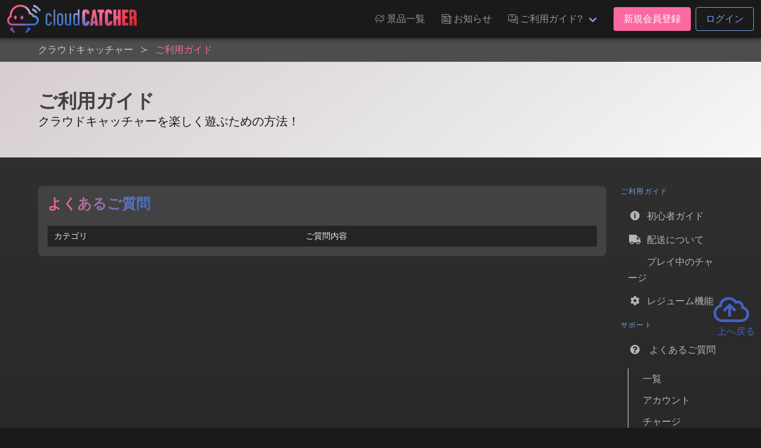

--- FILE ---
content_type: text/html; charset=UTF-8
request_url: https://cloud-catcher.jp/faqs/hakonokizu
body_size: 5700
content:
<!DOCTYPE html>
<html lang="ja">
<head prefix="og: http://ogp.me/ns# fb: http://ogp.me/ns/fb#">
<meta charset="UTF-8">
<meta http-equiv="X-UA-Compatible" content="IE=edge">
<meta name="viewport" content="width=device-width, initial-scale=1, viewport-fit=cover">
<title>meta.title-faq-hakonokizu | オンラインクレーンゲーム「クラウドキャッチャー」</title>
<base href="https://cloud-catcher.jp">
<meta name="csrf-token" content="dOSFIHcIIQ4wGE9L4Vd25gKWYFE6VcXz6LftMSow">
<meta name="description" content="meta.description-faq-hakonokizu" />
<link rel="alternate" hreflang="ja" href="https://cloud-catcher.jp/faqs/hakonokizu" title="meta.title-faq-hakonokizu | オンラインクレーンゲーム「クラウドキャッチャー」" />
<link rel="alternate" hreflang="zh-cmn-Hant" href="https://cloud-catcher.jp/faqs/hakonokizu" title="meta.title-faq-hakonokizu | オンラインクレーンゲーム「クラウドキャッチャー」" />
<link rel="canonical" href="https://cloud-catcher.jp/faqs/hakonokizu">
<meta name="apple-itunes-app" content="app-id=1077730393">
<meta name="google-play-app" content="app-id=jp.cloud_catcher.google">
<meta property="og:url" content="https://cloud-catcher.jp/faqs/hakonokizu">
<meta property="og:type" content="article">
<meta property="og:title" content="meta.title-faq-hakonokizu | オンラインクレーンゲーム「クラウドキャッチャー」">
<meta property="og:site_name" content="オンラインクレーンゲーム「クラウドキャッチャー」">
<meta property="og:image" content="meta.image-faq-hakonokizu">
<meta property="og:image:type" content="image/png">
<meta property="og:image:width" content="1200">
<meta property="og:image:height" content="630">
<meta property="og:description" content="meta.description-faq-hakonokizu">
<meta property="og:locale" content="ja_JP">
<meta property="fb:app_id" content="">
<meta name="twitter:card" content="summary_large_image">
<meta name="twitter:site" content="@CCatcherApp">
<meta name="twitter:title" content="meta.title-faq-hakonokizu | オンラインクレーンゲーム「クラウドキャッチャー」">
<meta name="twitter:image" content="meta.image-faq-hakonokizu">
<meta name="twitter:description" content="meta.description-faq-hakonokizu">
<script type="application/ld+json">{"@context":"https://schema.org","@graph":[{"@type":"Organization","@id":"https://cloud-catcher.jp/#organization","url":"https://cloud-catcher.jp/","name":"オンラインクレーンゲーム「クラウドキャッチャー」","sameAs":["https://www.facebook.com/cloudcatcherapp","https://twitter.com/CCatcherApp","https://www.instagram.com/online_cloud_catcher/","https://page.line.me/mjf0828o","https://play.google.com/store/apps/details?id=jp.cloud_catcher.google","https://apps.apple.com/jp/app/kurengemu-kuraudokyatcha/id1077730393?l=ja","https://antepost.co.jp/","https://cpshub.am/"],"logo":{"@type":"ImageObject","@id":"https://cloud-catcher.jp/#logo","url":"https://cloud-catcher.jp/assets/img/cm/logo.png","caption":"オンラインクレーンゲーム「クラウドキャッチャー」"},"image":{"@id":"https://cloud-catcher.jp/#logo"}},{"@type":"WebSite","@id":"https://cloud-catcher.jp/#website","url":"https://cloud-catcher.jp/","name":"オンラインクレーンゲーム「クラウドキャッチャー」","publisher":{"@id":"https://cloud-catcher.jp/#organization"}},{"@type":"WebPage","@id":"https://cloud-catcher.jp/faqs/hakonokizu#webpage","url":"https://cloud-catcher.jp/faqs/hakonokizu","inLanguage":"ja_JP","name":"meta.title-faq-hakonokizu | オンラインクレーンゲーム「クラウドキャッチャー」","isPartOf":{"@id":"https://cloud-catcher.jp/#website"},"image":{"@type":"ImageObject","@id":"https://cloud-catcher.jp/faqs/hakonokizu#primaryimage","url":"meta.image-faq-hakonokizu","caption":"meta.description-faq-hakonokizu"},"primaryImageOfPage":{"@id":"https://cloud-catcher.jp/faqs/hakonokizu#primaryimage"},"description":"meta.description-faq-hakonokizu","breadcrumb":{"@id":"https://cloud-catcher.jp/faqs/hakonokizu/#breadcrumblist"}},{"@type":"BreadcrumbList","@id":"https://cloud-catcher.jp/faqs/hakonokizu/#breadcrumblist","itemListElement":[{"@type":"ListItem","position":1,"item":{"@type":"WebPage","@id":"https://cloud-catcher.jp","url":"https://cloud-catcher.jp","name":"オンラインクレーンゲーム「クラウドキャッチャー」"}}
,{"@type":"ListItem","position":2,"item":{"@type":"WebPage","@id":"https://cloud-catcher.jp/faqs/hakonokizu","url":"https://cloud-catcher.jp/faqs/hakonokizu","name":"ご利用ガイド | オンラインクレーンゲーム「クラウドキャッチャー」"}}
]}]}</script>
<link rel="apple-touch-icon" sizes="180x180" href="/assets/img/favicons/apple-touch-icon.png">
<link rel="icon" type="image/png" href="/assets/img/favicons/favicon-32x32.png" sizes="32x32">
<link rel="icon" type="image/png" href="/assets/img/favicons/favicon-16x16.png" sizes="16x16">

<link rel="mask-icon" href="/assets/img/favicons/safari-pinned-tab.svg" color="#2536a0">
<link rel="shortcut icon" href="/assets/img/favicons/favicon.ico">
<meta name="apple-mobile-web-app-title" content="オンラインクレーンゲーム「クラウドキャッチャー」">
<meta name="application-name" content="オンラインクレーンゲーム「クラウドキャッチャー」">
<meta name="msapplication-config" content="/assets/img/favicons/browserconfig.xml">
<meta name="theme-color" content="#2536a0">
<link href="//ris.cloud-catcher.jp" rel="dns-prefetch"><link href="//www.googletagmanager.com" rel="dns-prefetch"><link href="//www.google-analytics.com" rel="dns-prefetch"><link href="//platform.twitter.com" rel="dns-prefetch"><link href="//syndication.twitter.com" rel="dns-prefetch"><link href="//cdn.syndication.twimg.com" rel="dns-prefetch"><link href="//ton.twimg.com" rel="dns-prefetch"><link href="//pbs.twimg.com" rel="dns-prefetch"><link href="//s.yimg.jp" rel="dns-prefetch"><link href="//sdk.fra-02.braze.eu" rel="dns-prefetch"><link href="//js.appboycdn.com" rel="dns-prefetch">
<link href="/assets/css/all.css?id=15670f2f123f895fda894298f146cab8" rel="stylesheet" type="text/css">



<script>(function(w,d,s,l,i){w[l]=w[l]||[];w[l].push({'gtm.start':
new Date().getTime(),event:'gtm.js'});var f=d.getElementsByTagName(s)[0],
j=d.createElement(s),dl=l!='dataLayer'?'&l='+l:'';j.async=true;j.src=
'https://www.googletagmanager.com/gtm.js?id='+i+dl;f.parentNode.insertBefore(j,f);
})(window,document,'script','dataLayer','GTM-NRXGFL');</script>
</head>
<body class="lang-ja">
<noscript><iframe src="https://www.googletagmanager.com/ns.html?id=GTM-NRXGFL" height="0" width="0" style="display:none;visibility:hidden"></iframe></noscript>
<div id="top"></div>

  <header class="cm-header">
  <nav class="navbar" role="navigation" aria-label="main navigation">
    <div class="navbar-brand">
            <div class="navbar-brand-back-btn"><a href="https://cloud-catcher.jp/support" class="historyback history-back button is-link" id="return-to-list-btn"><span class="icon"><i class="fas fa-2x fa-chevron-left"></i></span>&nbsp;&nbsp;戻る</a></div>
            <a class="navbar-item cm-logo" href="https://cloud-catcher.jp"><img src="/assets/img/cm/logo.png" alt="クラウドキャッチャー" loading="auto"></a>
      <a role="button" class="navbar-burger burger is-hidden-touch" aria-label="menu" aria-expanded="false" data-target="navMenuDocumentation"><span aria-hidden="true"></span><span aria-hidden="true"></span><span aria-hidden="true"></span></a>
    </div>
    <div class="navbar-menu is-hidden-touch" id="navMenuDocumentation">
      <div class="navbar-end">
        <a class="navbar-item ff-cc is-uppercase" href="https://cloud-catcher.jp/prizes"><span class="icon"><i class="icon-cc-prizes"></i></span><span class="">景品一覧</span></a>
        <a class="navbar-item ff-cc is-uppercase" href="https://cloud-catcher.jp/news"><span class="icon"><i class="icon-cc-news"></i></span><span class="">お知らせ</span></a>
        <div class="navbar-item dropdown is-hoverable">
          <a class="navbar-link ff-cc cm-nav-item dropdown-trigger is-uppercase" aria-haspopup="true" aria-controls="moreMenu" href="https://cloud-catcher.jp/about"><span class="icon"><i class="icon-cc-mail"></i></span><span class="">ご利用ガイド?</span></a>
          <div id="moreMenu" class="navbar-dropdown dropdown-menu ">
            <a class="navbar-item ff-cc " href="https://cloud-catcher.jp/about/playing"><div class="level is-mobile"><div class="level-left"><div class="level-item"><p>ご利用ガイド</p></div></div></div></a>
            <a class="navbar-item ff-cc " href="https://cloud-catcher.jp/about/delivery"><div class="level is-mobile"><div class="level-left"><div class="level-item"><p>配送について</p></div></div></div></a>
            <a class="navbar-item ff-cc " href="https://cloud-catcher.jp/faq"><div class="level is-mobile"><div class="level-left"><div class="level-item"><p>よくあるご質問</p></div></div></div></a>
            <a class="navbar-item ff-cc " href="https://cloud-catcher.jp/about/operation-guarantee-for-pc"><div class="level is-mobile"><div class="level-left"><div class="level-item"><p>動作対象端末</p></div></div></div></a>
          </div>
        </div>
                  <div class="navbar-item">
            <div class="buttons">
              <a class="button is-primary" href="https://cloud-catcher.jp/join">新規会員登録</a>
              <a class="button is-info is-outlined" href="https://cloud-catcher.jp/login">ログイン</a>
            </div>
          </div>
                      </div>
    </div>
  </nav>
</header>
<div class="cm-tabbar">
<ul class="cm-tabbar__menu">
<li class="cm-tabbar__menu--item"><a class="cm-tabbar__menu--link " href="https://cloud-catcher.jp/news"><i class="cm-tabbar__menu--icon icon-cc-news"></i><span class="cm-tabbar__menu--name">お知らせ</span></a></li>
<li class="cm-tabbar__menu--item"><a class="cm-tabbar__menu--link " href="https://cloud-catcher.jp/support"><i class="cm-tabbar__menu--icon icon-cc-mail"></i><span class="cm-tabbar__menu--name">サポート</span></a></li>
<li class="cm-tabbar__menu--item"><a class="cm-tabbar__menu--link " href="https://cloud-catcher.jp/prizes"><i class="cm-tabbar__menu--icon icon-cc-prizes"></i><span class="cm-tabbar__menu--name">景品一覧</span></a></li>
<li class="cm-tabbar__menu--item"><a class="cm-tabbar__menu--link " href="https://cloud-catcher.jp/login"><i class="cm-tabbar__menu--icon icon-cc-mypage"></i><span class="cm-tabbar__menu--name">ログイン</span></a></li>
<li class="cm-tabbar__menu--item"><a class="cm-tabbar__menu--link " href="https://cloud-catcher.jp/join"><i class="cm-tabbar__menu--icon icon-cc-mypage"></i><span class="cm-tabbar__menu--name">新規会員登録</span></a></li>
</ul>
</div>

<div class="cm-breadcrumb is-hidden-touch">
<div class="container">
<nav id="breadcrumbs" class="breadcrumb has-succeeds-separator" aria-label="breadcrumbs">
<ol itemprop="breadcrumb" itemscope itemtype="http://schema.org/BreadcrumbList">
<li itemprop="itemListElement" itemscope itemtype="http://schema.org/ListItem"><a href="https://cloud-catcher.jp" itemprop="item"><span itemprop="name">クラウドキャッチャー</span></a><meta itemprop="position" content="1" /></li>
<li itemprop="itemListElement" itemscope itemtype="http://schema.org/ListItem" class="is-active"><a href="#" aria-current="page" itemprop="item"><span itemprop="name">ご利用ガイド</span></a><meta itemprop="position" content="2" /></li>
</ol>
</nav>
</div></div>

<section class="hero is-light is-bold">
<div class="hero-body">
<div class="container">
<div class="columns">
<div class="column">
<h2 class="title">ご利用ガイド</h2>
<h3 class="subtitle">クラウドキャッチャーを楽しく遊ぶための方法！</h3>
</div>
</div>
</div>
</div>
</section>

<section class="section">
<div class="container">
<div class="columns">
<div class="column is-9-tablet is-10-desktop">
<article class="content">
<h2 class="title is-size-4 title-color-info">よくあるご質問</h2>
<table class="is-data-label-box is-striped">
<thead>
<tr><th>カテゴリ</th><th>ご質問内容</th></tr>
</thead>
<tbody>
</tbody>
</table>
</article>
</div>
<div class="column">
<aside class="menu">
  <p class="menu-label">ご利用ガイド</p>
  <ul class="menu-list">
    <li><a href="https://cloud-catcher.jp/about/playing" class=""><span class="icon"><i class="fas fa-info-circle"></i></span>&nbsp; 初心者ガイド</a></li>
    <li><a href="https://cloud-catcher.jp/about/delivery" class=""><span class="icon"><i class="fa fa-truck "></i></span>&nbsp; 配送について</a></li>
    <li><a href="https://cloud-catcher.jp/about/continue-charge" class=""><span class="icon"><i class="fa fa-money "></i></span>&nbsp; プレイ中のチャージ</a></li>
    <li><a href="https://cloud-catcher.jp/about/resume" class=""><span class="icon"><i class="fa fa-cog "></i></span>&nbsp; レジューム機能</a></li>
  </ul>
  <p class="menu-label">サポート</p>
  <ul class="menu-list">
        <li><a href="https://cloud-catcher.jp/faq"><span class="icon"><i class="fas fa-question-circle"></i></span> &nbsp; よくあるご質問</a>
            <ul>
                            <li><a href="https://cloud-catcher.jp/faq" class="">一覧</a></li>
                                      <li><a href="https://cloud-catcher.jp/faqs/account" class="">アカウント</a></li>
                                      <li><a href="https://cloud-catcher.jp/faqs/charge" class="">チャージ</a></li>
                                      <li><a href="https://cloud-catcher.jp/faqs/game" class="">ゲーム</a></li>
                                      <li><a href="https://cloud-catcher.jp/faqs/prize" class="">景品</a></li>
                                      <li><a href="https://cloud-catcher.jp/faqs/delivery" class="">配送</a></li>
                                      <li><a href="https://cloud-catcher.jp/faqs/etc" class="">その他</a></li>
                        </ul>
          </li>
        <li><a href="https://cloud-catcher.jp/about/operation-guarantee-for-pc"><span class="icon"><i class="fas fa-desktop-alt"></i></span> &nbsp; 動作対象端末</a>
          </li>
        <li><a href="https://cloud-catcher.jp/support/announcement" class="">個人情報の取扱いに関する告知文</a></li>
    <li><a href="https://cloud-catcher.jp/support/terms" class="">利用規約</a></li>
    <li><a href="https://cloud-catcher.jp/support/settlement" class="">資金決済法に基づく表記</a></li>
    <li><a href="https://cloud-catcher.jp/support/trade-law" class="">特定商取引法に基づく表記</a></li>
    <li><a href="https://cloud-catcher.jp/inquiry" class="">お問い合わせ</a></li>
  </ul>
</aside>
</div>
</div>
</div>
</section>


  <div id="reserve-waiting-group" class="play__waiting--button">
  <a id="reserve-waiting-button" class="btn__waiting btn__waiting--waiter" style="display: none;">
    <span class="btn__waiting--label-w">
      <span class="btn__waiting--label-h"><i>プレイ<br>予約中</i></span>
    </span>
    <span class="btn__waiting--value">
      <span class="boothno btn__waiting--boothno">-</span>
      <span class="btn__waiting--value--countdown"><span class="btn__waiting--value--countdown-num"><em class="wait_people">-</em>番目</span>に並んでいます</span>
    </span>
  </a>
  <a id="reserve-playavailable-button" class="btn__waiting btn__waiting--yourturn" style="display: none;">
    <span class="btn__waiting--label-w">
      <span class="btn__waiting--label-h"><i>プレイ<br>予約中</i></span>
    </span>
    <span class="btn__waiting--value">
      <span class="boothno btn__waiting--boothno">-</span>
      <span class="btn__waiting--value--turn">あなたの番です！</span>
    </span>
  </a>
</div>
<section class="cm-footer-contents">
<div class="container">
  <div class="columns is-mobile is-1 is-multiline">
    <div class="column is-2">
      <p class="cm-footer-sitemap-cate ff-cc is-uppercase">景品一覧</p>
      <ul class="cm-footer-sitemap-lists">
        <li><a href="https://cloud-catcher.jp/prizes">提供中景品一覧</a></li>
        <li><a href="https://cloud-catcher.jp/prizes/arrivalschedule">入荷予定表</a></li>
        <li><a href="https://cloud-catcher.jp/prizes/backnumbers">提供済み景品一覧</a></li>
      </ul>
    </div>
    <div class="column is-2">
      <p class="cm-footer-sitemap-cate ff-cc is-uppercase">お知らせ</p>
      <ul class="cm-footer-sitemap-lists">
        <li><a href="https://cloud-catcher.jp/news/notice">告知</a></li>
        <li><a href="https://cloud-catcher.jp/news/prize-info">プライズ情報</a></li>
        <li><a href="https://cloud-catcher.jp/news/event">イベント</a></li>
        <li><a href="https://cloud-catcher.jp/news/update">アップデート</a></li>
        <li><a href="https://cloud-catcher.jp/news/mente">メンテナンス</a></li>
      </ul>
    </div>
    <div class="column is-2">
      <p class="cm-footer-sitemap-cate ff-cc is-uppercase">ご利用ガイド</p>
      <ul class="cm-footer-sitemap-lists">
        <li><a href="https://cloud-catcher.jp/about">クラウドキャッチャーとは</a></li>
        <li><a href="https://cloud-catcher.jp/about/playing">プレイ方法</a></li>
        <li><a href="https://cloud-catcher.jp/faq">よくあるご質問</a></li>
        <li><a href="https://cloud-catcher.jp/about/operation-guarantee-for-pc">動作対象端末</a></li>
      </ul>
    </div>
    <div class="column is-1">
      <img src="/assets/img/favicons/apple-touch-icon.png" width="100" alt="クラウドキャッチャー" loading="lazy">
      <picture class="image" style="max-width:200px;margin:0 auto;"><img src="/assets/img/cert/seal_joca.png" width="200" alt="JOCA認証"></picture>
    </div>
    <div class="column is-5">
      <h2 class="cm-footer-info-title ff-cc">クラウドキャッチャーとは</h2>
      <p class="cm-footer-info-description">登録無料!ネットで遊ぶオンラインクレーンゲーム「クラウドキャッチャー」自宅にいながら、PCやスマホで、UFOキャッチャーを遠隔操作!<br>人気のフィギュア、ぬいぐるみ等のプライズ景品から、雑貨、おもちゃ、日用品まで、クレーンゲームの決定版!ネットで遊べるオンラインクレーンゲーム「クラウドキャッチャー」</p>
      <p class="cm-footer-info-description">「クラウドキャッチャー」は日本オンラインクレーンゲーム事業者協会（JOCA）の定めるオンラインクレーンゲーム適格認証制度のガイドライン・運営基準に則り、認証マークを付与されたオンラインクレーンゲームのサービスです。<b>認証番号: 009-22-009-01</b></p>
      <p class="cm-footer-info-description">UFOキャッチャー&reg;は株式会社セガグループまたはその関連会社の登録商標または商標です。</p>
      <div class="columns is-mobile">
        <div class="column"><a href="https://itunes.apple.com/app/id1077730393" target="_blank" rel="noopener noreferrer" title="クラウドキャッチャー AppStore"><img src="/assets/img/cm/badge-appstore_ja.png" alt="クラウドキャッチャー AppStore" loading="lazy"></a></div>
        <div class="column"><a href="https://play.google.com/store/apps/details?id=jp.cloud_catcher.google" target="_blank" rel="noopener noreferrer" title="クラウドキャッチャー GooglePlay"><img src="/assets/img/cm/badge-googleplay_ja.png" alt="クラウドキャッチャー GooglePlay" loading="lazy"></a></div>
      </div>
    </div>
  </div>
</div>
</section>
<footer class="cm-footer is-hidden-touch">
<div id="pagetop" class="pagetop scroll-fade"><a href="#top" class="pagetop-button"><span class="icon is-large"><i class="far fa-3x fa-cloud-upload"></i></span><br>上へ戻る</a></div>
<div class="container">
<ul class="cm-footer-nav">
  <li><a href="https://cloud-catcher.jp/support/announcement">個人情報の取扱いに関する告知文</a></li>
  <li><a href="https://cloud-catcher.jp/support/terms">利用規約</a></li>
  <li><a href="https://cloud-catcher.jp/support/settlement">資金決済法に基づく表記</a></li>
  <li><a href="https://cloud-catcher.jp/support/trade-law">特定商取引法に基づく表記</a></li>
  <li><a href="https://cloud-catcher.jp/inquiry">お問い合わせ</a></li>
  <li><a href="https://antepost.co.jp/" target="_blank" rel="noopener noreferrer">運営会社&nbsp;<span class="icon is-small"><i class="fas fa-external-link"></i></span></a></li>
</ul>
</div>
<address class="cm-copyright">Copyright &copy; 2015-2025 ANTEPOST Co., LTD. all rights reserved.</address>
</footer>

<script type="text/javascript" src="/assets/js/common.js?id=335f07701fbb49152fae757ee043a90e"></script>

</body>
</html>


--- FILE ---
content_type: text/css
request_url: https://cloud-catcher.jp/assets/css/all.css?id=15670f2f123f895fda894298f146cab8
body_size: 585518
content:
@charset "UTF-8";.is__visible--tablet--landscape{display:none!important}@media screen and (max-width:1180px){.is__visible--tablet--landscape{display:block!important}}.is__visible--tablet--land{display:none!important}@media screen and (max-width:1180px){.is__visible--tablet--land{display:block!important}}.is__visible--tablet--port{display:none!important}@media screen and (max-width:926px){.is__visible--tablet--port{display:block!important}}.is__visible--mobile--land{display:none!important}@media screen and (max-width:926px){.is__visible--mobile--land{display:block!important}}.is__visible--mobile--port{display:none!important}@media screen and (max-width:480px){.is__visible--mobile--port{display:block!important}}.is__hidden--tablet--land{display:block!important}@media screen and (max-width:1180px){.is__hidden--tablet--land{display:none!important}}.is__hidden--tablet--port{display:block!important}@media screen and (max-width:926px){.is__hidden--tablet--port{display:none!important}}.is__hidden--mobile--land{display:block!important}@media screen and (max-width:926px){.is__hidden--mobile--land{display:none!important}}.is__hidden--mobile--port{display:block!important}@media screen and (max-width:480px){.is__hidden--mobile--port{display:none!important}}@font-face{font-family:dseg7;font-style:normal;font-weight:500;src:url(../fonts/dseg/DSEG7-Classic/DSEG7Classic-Bold.eot);src:url(../fonts/dseg/DSEG7-Classic/DSEG7Classic-Bold.eot?#iefix) format("embedded-opentype"),url(../fonts/dseg/DSEG7-Classic/DSEG7Classic-Bold.woff) format("woff"),url(../fonts/dseg/DSEG7-Classic/DSEG7Classic-Bold.ttf) format("truetype"),url(../fonts/dseg/DSEG7-Classic/DSEG7Classic-Bold.ttf) format("truetype")}@font-face{font-family:libelsuit;font-style:normal;font-weight:500;src:url(../fonts/LibelSuit/LibelSuitRg-Regular.eot);src:url(../fonts/LibelSuit/LibelSuitRg-Regular.eot?#iefix) format("embedded-opentype"),url(../fonts/LibelSuit/LibelSuitRg-Regular.woff) format("woff"),url(../fonts/LibelSuit/LibelSuitRg-Regular.ttf) format("truetype"),url(../fonts/LibelSuit/LibelSuitRg-Regular.ttf) format("truetype")}@font-face{font-family:libelsuit;font-style:normal;font-weight:800;src:url(../fonts/LibelSuit/LibelSuitRg-Bold.eot);src:url(../fonts/LibelSuit/LibelSuitRg-Bold.eot?#iefix) format("embedded-opentype"),url(../fonts/LibelSuit/LibelSuitRg-Bold.woff) format("woff"),url(../fonts/LibelSuit/LibelSuitRg-Bold.ttf) format("truetype"),url(../fonts/LibelSuit/LibelSuitRg-Bold.ttf) format("truetype")}@font-face{-webkit-font-smoothing:antialiased;-moz-osx-font-smoothing:grayscale;font-family:ccicon;font-style:normal;font-weight:300;src:url(../fonts/ccicon/ccicon.eot);src:url(../fonts/ccicon/ccicon.eot?#iefix) format("embedded-opentype"),url(../fonts/ccicon/ccicon.woff) format("woff"),url(../fonts/ccicon/ccicon.ttf) format("truetype"),url(../fonts/ccicon/ccicon.svg#normal) format("svg");transform:rotate(.05deg)}[class*=" icon-"],[class^=icon-]{speak:none;-webkit-font-smoothing:antialiased;-moz-osx-font-smoothing:grayscale;font-family:ccicon!important;font-style:normal;font-variant:normal;font-weight:400;line-height:1;text-transform:none}.ff-deg{font-family:dseg7,sans-serif;font-style:normal}body,body button,body input,body select,body textarea{font-family:BlinkMacSystemFont,-apple-system,Segoe UI,Roboto,Oxygen,Ubuntu,Cantarell,Fira Sans,Droid Sans,Helvetica Neue,Helvetica,Arial,sans-serif!important}body.lang-en .ff-cc{font-family:libelsuit,sans-serif;font-weight:800!important}.swiper-container,.wt-slide{margin-left:auto;margin-right:auto;overflow:hidden;position:relative;z-index:1}.swiper-container-no-flexbox .swiper-slide{float:left}.swiper-container-vertical>.swiper-wrapper{flex-direction:column}.swiper-wrapper{box-sizing:content-box;display:flex;height:100%;position:relative;transition-property:transform;width:100%;z-index:1}.swiper-container-android .swiper-slide,.swiper-wrapper{transform:translateZ(0)}.swiper-container-multirow>.swiper-wrapper{-webkit-box-lines:multiple;-moz-box-lines:multiple;flex-wrap:wrap}.swiper-container-free-mode>.swiper-wrapper{margin:0 auto;transition-timing-function:ease-out}.swiper-slide{-webkit-flex-shrink:0;-ms-flex:0 0 auto;flex-shrink:0;height:100%;position:relative;width:100%}.swiper-container-autoheight,.swiper-container-autoheight .swiper-slide{height:auto}.swiper-container-autoheight .swiper-wrapper{align-items:flex-start;transition-property:transform,height}.swiper-container .swiper-notification,.wt-slide .swiper-notification{left:0;opacity:0;pointer-events:none;position:absolute;top:0;z-index:-1000}.swiper-wp8-horizontal{touch-action:pan-y}.swiper-wp8-vertical{touch-action:pan-x}.swiper-button-next,.swiper-button-prev{background-position:50%;background-repeat:no-repeat;background-size:27px 44px;cursor:pointer;height:44px;margin-top:-22px;position:absolute;top:50%;width:27px;z-index:10}.swiper-button-next.swiper-button-disabled,.swiper-button-prev.swiper-button-disabled{cursor:auto;opacity:.35;pointer-events:none}.swiper-button-prev,.swiper-container-rtl .swiper-button-next{background-image:url("data:image/svg+xml;charset=utf-8,%3Csvg xmlns='http://www.w3.org/2000/svg' viewBox='0 0 27 44'%3E%3Cpath d='M0 22 22 0l2.1 2.1L4.2 22l19.9 19.9L22 44 0 22z' fill='%23007aff'/%3E%3C/svg%3E");left:10px;right:auto}.swiper-button-prev.swiper-button-black,.swiper-container-rtl .swiper-button-next.swiper-button-black{background-image:url("data:image/svg+xml;charset=utf-8,%3Csvg xmlns='http://www.w3.org/2000/svg' viewBox='0 0 27 44'%3E%3Cpath d='M0 22 22 0l2.1 2.1L4.2 22l19.9 19.9L22 44 0 22z'/%3E%3C/svg%3E")}.swiper-button-prev.swiper-button-white,.swiper-container-rtl .swiper-button-next.swiper-button-white{background-image:url("data:image/svg+xml;charset=utf-8,%3Csvg xmlns='http://www.w3.org/2000/svg' viewBox='0 0 27 44'%3E%3Cpath d='M0 22 22 0l2.1 2.1L4.2 22l19.9 19.9L22 44 0 22z' fill='%23fff'/%3E%3C/svg%3E")}.swiper-button-next,.swiper-container-rtl .swiper-button-prev{background-image:url("data:image/svg+xml;charset=utf-8,%3Csvg xmlns='http://www.w3.org/2000/svg' viewBox='0 0 27 44'%3E%3Cpath d='M27 22 5 44l-2.1-2.1L22.8 22 2.9 2.1 5 0l22 22z' fill='%23007aff'/%3E%3C/svg%3E");left:auto;right:10px}.swiper-button-next.swiper-button-black,.swiper-container-rtl .swiper-button-prev.swiper-button-black{background-image:url("data:image/svg+xml;charset=utf-8,%3Csvg xmlns='http://www.w3.org/2000/svg' viewBox='0 0 27 44'%3E%3Cpath d='M27 22 5 44l-2.1-2.1L22.8 22 2.9 2.1 5 0l22 22z'/%3E%3C/svg%3E")}.swiper-button-next.swiper-button-white,.swiper-container-rtl .swiper-button-prev.swiper-button-white{background-image:url("data:image/svg+xml;charset=utf-8,%3Csvg xmlns='http://www.w3.org/2000/svg' viewBox='0 0 27 44'%3E%3Cpath d='M27 22 5 44l-2.1-2.1L22.8 22 2.9 2.1 5 0l22 22z' fill='%23fff'/%3E%3C/svg%3E")}.swiper-pagination{position:absolute;text-align:center;transform:translateZ(0);transition:.3s;z-index:10}.swiper-pagination.swiper-pagination-hidden{opacity:0}.swiper-container-horizontal>.swiper-pagination-bullets,.swiper-pagination-custom,.swiper-pagination-fraction{bottom:10px;left:0;width:100%}.swiper-pagination-bullet{background:#000;border-radius:100%;display:inline-block;height:8px;opacity:.2;width:8px}button.swiper-pagination-bullet{-moz-appearance:none;-webkit-appearance:none;appearance:none;border:none;box-shadow:none;margin:0;padding:0}.swiper-pagination-clickable .swiper-pagination-bullet{cursor:pointer}.swiper-pagination-white .swiper-pagination-bullet{background:#fff}.swiper-pagination-bullet-active{background:#007aff;opacity:1}.swiper-pagination-white .swiper-pagination-bullet-active{background:#fff}.swiper-pagination-black .swiper-pagination-bullet-active{background:#000}.swiper-container-vertical>.swiper-pagination-bullets{right:10px;top:50%;transform:translate3d(0,-50%,0)}.swiper-container-vertical>.swiper-pagination-bullets .swiper-pagination-bullet{display:block;margin:5px 0}.swiper-container-horizontal>.swiper-pagination-bullets .swiper-pagination-bullet{margin:0 5px}.swiper-pagination-progress{background:rgba(0,0,0,.25);position:absolute}.swiper-pagination-progress .swiper-pagination-progressbar{background:#007aff;height:100%;left:0;position:absolute;top:0;transform:scale(0);transform-origin:left top;width:100%}.swiper-container-rtl .swiper-pagination-progress .swiper-pagination-progressbar{transform-origin:right top}.swiper-container-horizontal>.swiper-pagination-progress{height:4px;left:0;top:0;width:100%}.swiper-container-vertical>.swiper-pagination-progress{height:100%;left:0;top:0;width:4px}.swiper-pagination-progress.swiper-pagination-white{background:hsla(0,0%,100%,.5)}.swiper-pagination-progress.swiper-pagination-white .swiper-pagination-progressbar{background:#fff}.swiper-pagination-progress.swiper-pagination-black .swiper-pagination-progressbar{background:#000}.swiper-container-3d{-o-perspective:1200px;perspective:1200px}.swiper-container-3d .swiper-cube-shadow,.swiper-container-3d .swiper-slide,.swiper-container-3d .swiper-slide-shadow-bottom,.swiper-container-3d .swiper-slide-shadow-left,.swiper-container-3d .swiper-slide-shadow-right,.swiper-container-3d .swiper-slide-shadow-top,.swiper-container-3d .swiper-wrapper{transform-style:preserve-3d}.swiper-container-3d .swiper-slide-shadow-bottom,.swiper-container-3d .swiper-slide-shadow-left,.swiper-container-3d .swiper-slide-shadow-right,.swiper-container-3d .swiper-slide-shadow-top{height:100%;left:0;pointer-events:none;position:absolute;top:0;width:100%;z-index:10}.swiper-container-3d .swiper-slide-shadow-left{background-image:linear-gradient(270deg,rgba(0,0,0,.5),transparent)}.swiper-container-3d .swiper-slide-shadow-right{background-image:linear-gradient(90deg,rgba(0,0,0,.5),transparent)}.swiper-container-3d .swiper-slide-shadow-top{background-image:linear-gradient(0deg,rgba(0,0,0,.5),transparent)}.swiper-container-3d .swiper-slide-shadow-bottom{background-image:linear-gradient(180deg,rgba(0,0,0,.5),transparent)}.swiper-container-coverflow .swiper-wrapper,.swiper-container-flip .swiper-wrapper{-ms-perspective:1200px}.swiper-container-cube,.swiper-container-flip{overflow:visible}.swiper-container-cube .swiper-slide,.swiper-container-flip .swiper-slide{backface-visibility:hidden;pointer-events:none;z-index:1}.swiper-container-cube .swiper-slide .swiper-slide,.swiper-container-flip .swiper-slide .swiper-slide{pointer-events:none}.swiper-container-cube .swiper-slide-active,.swiper-container-cube .swiper-slide-active .swiper-slide-active,.swiper-container-flip .swiper-slide-active,.swiper-container-flip .swiper-slide-active .swiper-slide-active{pointer-events:auto}.swiper-container-cube .swiper-slide-shadow-bottom,.swiper-container-cube .swiper-slide-shadow-left,.swiper-container-cube .swiper-slide-shadow-right,.swiper-container-cube .swiper-slide-shadow-top,.swiper-container-flip .swiper-slide-shadow-bottom,.swiper-container-flip .swiper-slide-shadow-left,.swiper-container-flip .swiper-slide-shadow-right,.swiper-container-flip .swiper-slide-shadow-top{backface-visibility:hidden;z-index:0}.swiper-container-cube .swiper-slide{height:100%;transform-origin:0 0;visibility:hidden;width:100%}.swiper-container-cube.swiper-container-rtl .swiper-slide{transform-origin:100% 0}.swiper-container-cube .swiper-slide-active,.swiper-container-cube .swiper-slide-next,.swiper-container-cube .swiper-slide-next+.swiper-slide,.swiper-container-cube .swiper-slide-prev{pointer-events:auto;visibility:visible}.swiper-container-cube .swiper-cube-shadow{background:#000;bottom:0;filter:blur(50px);height:100%;left:0;opacity:.6;position:absolute;width:100%;z-index:0}.swiper-container-fade.swiper-container-free-mode .swiper-slide{transition-timing-function:ease-out}.swiper-container-fade .swiper-slide{pointer-events:none;transition-property:opacity}.swiper-container-fade .swiper-slide .swiper-slide{pointer-events:none}.swiper-container-fade .swiper-slide-active,.swiper-container-fade .swiper-slide-active .swiper-slide-active{pointer-events:auto}.swiper-zoom-container{align-items:center;display:flex;height:100%;justify-content:center;text-align:center;width:100%}.swiper-zoom-container>canvas,.swiper-zoom-container>img,.swiper-zoom-container>svg{max-height:100%;max-width:100%;-o-object-fit:contain;object-fit:contain}.swiper-scrollbar{background:rgba(0,0,0,.1);border-radius:10px;position:relative;-ms-touch-action:none}.swiper-container-horizontal>.swiper-scrollbar{bottom:3px;height:5px;left:1%;position:absolute;width:98%;z-index:50}.swiper-container-vertical>.swiper-scrollbar{height:98%;position:absolute;right:3px;top:1%;width:5px;z-index:50}.swiper-scrollbar-drag{background:rgba(0,0,0,.5);border-radius:10px;height:100%;left:0;position:relative;top:0;width:100%}.swiper-scrollbar-cursor-drag{cursor:move}.swiper-lazy-preloader{animation:swiper-preloader-spin 1s steps(12) infinite;height:42px;left:50%;margin-left:-21px;margin-top:-21px;position:absolute;top:50%;transform-origin:50%;width:42px;z-index:10}.swiper-lazy-preloader:after{background-image:url("data:image/svg+xml;charset=utf-8,%3Csvg viewBox='0 0 120 120' xmlns='http://www.w3.org/2000/svg' xmlns:xlink='http://www.w3.org/1999/xlink'%3E%3Cdefs%3E%3Cpath id='a' stroke='%236c6c6c' stroke-width='11' stroke-linecap='round' d='M60 7v20'/%3E%3C/defs%3E%3Cuse xlink:href='%23a' opacity='.27'/%3E%3Cuse xlink:href='%23a' opacity='.27' transform='rotate(30 60 60)'/%3E%3Cuse xlink:href='%23a' opacity='.27' transform='rotate(60 60 60)'/%3E%3Cuse xlink:href='%23a' opacity='.27' transform='rotate(90 60 60)'/%3E%3Cuse xlink:href='%23a' opacity='.27' transform='rotate(120 60 60)'/%3E%3Cuse xlink:href='%23a' opacity='.27' transform='rotate(150 60 60)'/%3E%3Cuse xlink:href='%23a' opacity='.37' transform='rotate(180 60 60)'/%3E%3Cuse xlink:href='%23a' opacity='.46' transform='rotate(210 60 60)'/%3E%3Cuse xlink:href='%23a' opacity='.56' transform='rotate(240 60 60)'/%3E%3Cuse xlink:href='%23a' opacity='.66' transform='rotate(270 60 60)'/%3E%3Cuse xlink:href='%23a' opacity='.75' transform='rotate(300 60 60)'/%3E%3Cuse xlink:href='%23a' opacity='.85' transform='rotate(330 60 60)'/%3E%3C/svg%3E");background-position:50%;background-repeat:no-repeat;background-size:100%;content:"";display:block;height:100%;width:100%}.swiper-lazy-preloader-white:after{background-image:url("data:image/svg+xml;charset=utf-8,%3Csvg viewBox='0 0 120 120' xmlns='http://www.w3.org/2000/svg' xmlns:xlink='http://www.w3.org/1999/xlink'%3E%3Cdefs%3E%3Cpath id='a' stroke='%23fff' stroke-width='11' stroke-linecap='round' d='M60 7v20'/%3E%3C/defs%3E%3Cuse xlink:href='%23a' opacity='.27'/%3E%3Cuse xlink:href='%23a' opacity='.27' transform='rotate(30 60 60)'/%3E%3Cuse xlink:href='%23a' opacity='.27' transform='rotate(60 60 60)'/%3E%3Cuse xlink:href='%23a' opacity='.27' transform='rotate(90 60 60)'/%3E%3Cuse xlink:href='%23a' opacity='.27' transform='rotate(120 60 60)'/%3E%3Cuse xlink:href='%23a' opacity='.27' transform='rotate(150 60 60)'/%3E%3Cuse xlink:href='%23a' opacity='.37' transform='rotate(180 60 60)'/%3E%3Cuse xlink:href='%23a' opacity='.46' transform='rotate(210 60 60)'/%3E%3Cuse xlink:href='%23a' opacity='.56' transform='rotate(240 60 60)'/%3E%3Cuse xlink:href='%23a' opacity='.66' transform='rotate(270 60 60)'/%3E%3Cuse xlink:href='%23a' opacity='.75' transform='rotate(300 60 60)'/%3E%3Cuse xlink:href='%23a' opacity='.85' transform='rotate(330 60 60)'/%3E%3C/svg%3E")}@keyframes swiper-preloader-spin{to{transform:rotate(1turn)}}.smartbanner-show{margin-top:80px}.smartbanner-show .smartbanner{display:block}.smartbanner{-webkit-font-smoothing:antialiased;-webkit-text-size-adjust:none;background:#f4f4f4;display:none;font-family:Helvetica Neue,sans-serif;height:80px;left:0;line-height:80px;overflow:hidden;position:absolute;top:0;width:100%;z-index:9998}.smartbanner-container{margin:0 auto;white-space:nowrap}.smartbanner-close{-webkit-font-smoothing:subpixel-antialiased;border:0;border-radius:14px;color:#888;display:inline-block;font-family:ArialRoundedMTBold,Arial;font-size:20px;margin:0 5px;text-align:center;text-decoration:none;vertical-align:middle}.smartbanner-close:active,.smartbanner-close:hover{color:#aaa}.smartbanner-icon{background-size:cover;border-radius:10px;height:57px;margin-right:12px;width:57px}.smartbanner-icon,.smartbanner-info{display:inline-block;vertical-align:middle}.smartbanner-info{font-size:11px;font-weight:700;line-height:1.2em;width:44%}.smartbanner-title{font-size:13px;line-height:18px}.smartbanner-button{bottom:0;color:#6a6a6a;font-size:14px;font-weight:700;height:24px;line-height:24px;margin:auto 0;position:absolute;right:20px;text-align:center;text-decoration:none;text-shadow:0 1px 0 hsla(0,0%,100%,.8);text-transform:uppercase;top:0}.smartbanner-button:active,.smartbanner-button:hover{color:#aaa}.smartbanner-ios{background:#f4f4f4;background:linear-gradient(180deg,#f4f4f4,#cdcdcd);box-shadow:0 1px 2px rgba(0,0,0,.5);line-height:80px}.smartbanner-ios .smartbanner-close{border:0;color:#888;height:18px;line-height:18px;text-shadow:0 1px 0 #fff;width:18px}.smartbanner-ios .smartbanner-close:active,.smartbanner-ios .smartbanner-close:hover{color:#aaa}.smartbanner-ios .smartbanner-icon{background:rgba(0,0,0,.6);background-size:cover;box-shadow:0 1px 3px rgba(0,0,0,.3)}.smartbanner-ios .smartbanner-info{color:#6a6a6a;text-shadow:0 1px 0 hsla(0,0%,100%,.8)}.smartbanner-ios .smartbanner-title{color:#4d4d4d;font-weight:700}.smartbanner-ios .smartbanner-button{background:#efefef;background:linear-gradient(180deg,#efefef,#dcdcdc);border-radius:3px;box-shadow:inset 0 0 0 1px #bfbfbf,0 1px 0 hsla(0,0%,100%,.6),inset 0 2px 0 hsla(0,0%,100%,.7);color:#6a6a6a;min-width:10%;padding:0 10px}.smartbanner-ios .smartbanner-button:active,.smartbanner-ios .smartbanner-button:hover{background:#dcdcdc;background:linear-gradient(180deg,#dcdcdc,#efefef)}.smartbanner-android{background:#3d3d3d url([data-uri]);box-shadow:inset 0 4px 0 #88b131;line-height:82px}.smartbanner-android .smartbanner-close{background:#1c1e21;border:0;box-shadow:inset 0 1px 2px rgba(0,0,0,.8),0 1px 1px hsla(0,0%,100%,.3);color:#b1b1b3;height:17px;line-height:17px;margin-right:7px;text-shadow:0 1px 1px #000;width:17px}.smartbanner-android .smartbanner-close:active,.smartbanner-android .smartbanner-close:hover{color:#eee}.smartbanner-android .smartbanner-icon{background-color:transparent;box-shadow:none}.smartbanner-android .smartbanner-info{color:#ccc;text-shadow:0 1px 2px #000}.smartbanner-android .smartbanner-title{color:#fff;font-weight:700}.smartbanner-android .smartbanner-button{background:none;border-radius:0;box-shadow:0 0 0 1px #333,0 0 0 2px #dddcdc;color:#d1d1d1;min-width:12%;padding:0}.smartbanner-android .smartbanner-button:active,.smartbanner-android .smartbanner-button:hover{background:none}.smartbanner-android .smartbanner-button-text{background:#42b6c9;background:linear-gradient(180deg,#42b6c9,#39a9bb);box-shadow:none;display:block;padding:0 10px;text-align:center;text-shadow:none;text-transform:none}.smartbanner-android .smartbanner-button-text:active,.smartbanner-android .smartbanner-button-text:hover{background:#2ac7e1}.smartbanner-windows{background:#f4f4f4;background:linear-gradient(180deg,#f4f4f4,#cdcdcd);box-shadow:0 1px 2px rgba(0,0,0,.5);line-height:80px}.smartbanner-windows .smartbanner-close{border:0;color:#888;height:18px;line-height:18px;text-shadow:0 1px 0 #fff;width:18px}.smartbanner-windows .smartbanner-close:active,.smartbanner-windows .smartbanner-close:hover{color:#aaa}.smartbanner-windows .smartbanner-icon{background:rgba(0,0,0,.6);background-size:cover;box-shadow:0 1px 3px rgba(0,0,0,.3)}.smartbanner-windows .smartbanner-info{color:#6a6a6a;text-shadow:0 1px 0 hsla(0,0%,100%,.8)}.smartbanner-windows .smartbanner-title{color:#4d4d4d;font-weight:700}.smartbanner-windows .smartbanner-button{background:#efefef;background:linear-gradient(180deg,#efefef,#dcdcdc);border-radius:3px;box-shadow:inset 0 0 0 1px #bfbfbf,0 1px 0 hsla(0,0%,100%,.6),inset 0 2px 0 hsla(0,0%,100%,.7);color:#6a6a6a;min-width:10%;padding:0 10px}.smartbanner-windows .smartbanner-button:active,.smartbanner-windows .smartbanner-button:hover{background:#dcdcdc;background:linear-gradient(180deg,#dcdcdc,#efefef)}

/*! bulma.io v0.9.3 | MIT License | github.com/jgthms/bulma */.button,.file-cta,.file-name,.input,.pagination-ellipsis,.pagination-link,.pagination-next,.pagination-previous,.select select,.textarea{align-items:center;-moz-appearance:none;-webkit-appearance:none;border:1px solid transparent;border-radius:4px;box-shadow:none;display:inline-flex;font-size:1rem;height:2.5em;justify-content:flex-start;line-height:1.5;padding:calc(.5em - 1px) calc(.75em - 1px);position:relative;vertical-align:top}.button:active,.button:focus,.file-cta:active,.file-cta:focus,.file-name:active,.file-name:focus,.input:active,.input:focus,.is-active.button,.is-active.file-cta,.is-active.file-name,.is-active.input,.is-active.pagination-ellipsis,.is-active.pagination-link,.is-active.pagination-next,.is-active.pagination-previous,.is-active.textarea,.is-focused.button,.is-focused.file-cta,.is-focused.file-name,.is-focused.input,.is-focused.pagination-ellipsis,.is-focused.pagination-link,.is-focused.pagination-next,.is-focused.pagination-previous,.is-focused.textarea,.pagination-ellipsis:active,.pagination-ellipsis:focus,.pagination-link:active,.pagination-link:focus,.pagination-next:active,.pagination-next:focus,.pagination-previous:active,.pagination-previous:focus,.select select.is-active,.select select.is-focused,.select select:active,.select select:focus,.textarea:active,.textarea:focus{outline:none}.select fieldset[disabled] select,.select select[disabled],[disabled].button,[disabled].file-cta,[disabled].file-name,[disabled].input,[disabled].pagination-ellipsis,[disabled].pagination-link,[disabled].pagination-next,[disabled].pagination-previous,[disabled].textarea,fieldset[disabled] .button,fieldset[disabled] .file-cta,fieldset[disabled] .file-name,fieldset[disabled] .input,fieldset[disabled] .pagination-ellipsis,fieldset[disabled] .pagination-link,fieldset[disabled] .pagination-next,fieldset[disabled] .pagination-previous,fieldset[disabled] .select select,fieldset[disabled] .textarea{cursor:not-allowed}.breadcrumb,.button,.file,.is-unselectable,.pagination-ellipsis,.pagination-link,.pagination-next,.pagination-previous,.tabs{-webkit-touch-callout:none;-webkit-user-select:none;-moz-user-select:none;user-select:none}.navbar-link:not(.is-arrowless):after,.select:not(.is-multiple):not(.is-loading):after{border:3px solid transparent;border-radius:2px;border-right:0;border-top:0;content:" ";display:block;height:.625em;margin-top:-.4375em;pointer-events:none;position:absolute;top:50%;transform:rotate(-45deg);transform-origin:center;width:.625em}.block:not(:last-child),.box:not(:last-child),.breadcrumb:not(:last-child),.content:not(:last-child),.level:not(:last-child),.message:not(:last-child),.notification:not(:last-child),.pagination:not(:last-child),.progress:not(:last-child),.subtitle:not(:last-child),.table-container:not(:last-child),.table:not(:last-child),.tabs:not(:last-child),.title:not(:last-child){margin-bottom:1.5rem}.delete,.modal-close{-webkit-touch-callout:none;-moz-appearance:none;-webkit-appearance:none;background-color:hsla(0,0%,4%,.2);border:none;border-radius:9999px;cursor:pointer;display:inline-block;flex-grow:0;flex-shrink:0;font-size:0;height:20px;max-height:20px;max-width:20px;min-height:20px;min-width:20px;outline:none;pointer-events:auto;position:relative;-webkit-user-select:none;-moz-user-select:none;user-select:none;vertical-align:top;width:20px}.delete:after,.delete:before,.modal-close:after,.modal-close:before{background-color:#fff;content:"";display:block;left:50%;position:absolute;top:50%;transform:translateX(-50%) translateY(-50%) rotate(45deg);transform-origin:center center}.delete:before,.modal-close:before{height:2px;width:50%}.delete:after,.modal-close:after{height:50%;width:2px}.delete:focus,.delete:hover,.modal-close:focus,.modal-close:hover{background-color:hsla(0,0%,4%,.3)}.delete:active,.modal-close:active{background-color:hsla(0,0%,4%,.4)}.is-small.delete,.is-small.modal-close{height:16px;max-height:16px;max-width:16px;min-height:16px;min-width:16px;width:16px}.is-medium.delete,.is-medium.modal-close{height:24px;max-height:24px;max-width:24px;min-height:24px;min-width:24px;width:24px}.is-large.delete,.is-large.modal-close{height:32px;max-height:32px;max-width:32px;min-height:32px;min-width:32px;width:32px}.button.is-loading:after,.control.is-loading:after,.loader,.select.is-loading:after{animation:spinAround .5s linear infinite;border-color:transparent transparent #dbdbdb #dbdbdb;border-radius:9999px;border-style:solid;border-width:2px;content:"";display:block;height:1em;position:relative;width:1em}.hero-video,.image.is-16by9 .has-ratio,.image.is-16by9 img,.image.is-1by1 .has-ratio,.image.is-1by1 img,.image.is-1by2 .has-ratio,.image.is-1by2 img,.image.is-1by3 .has-ratio,.image.is-1by3 img,.image.is-2by1 .has-ratio,.image.is-2by1 img,.image.is-2by3 .has-ratio,.image.is-2by3 img,.image.is-3by1 .has-ratio,.image.is-3by1 img,.image.is-3by2 .has-ratio,.image.is-3by2 img,.image.is-3by4 .has-ratio,.image.is-3by4 img,.image.is-3by5 .has-ratio,.image.is-3by5 img,.image.is-4by3 .has-ratio,.image.is-4by3 img,.image.is-4by5 .has-ratio,.image.is-4by5 img,.image.is-5by3 .has-ratio,.image.is-5by3 img,.image.is-5by4 .has-ratio,.image.is-5by4 img,.image.is-9by16 .has-ratio,.image.is-9by16 img,.image.is-square .has-ratio,.image.is-square img,.is-overlay,.modal,.modal-background{bottom:0;left:0;position:absolute;right:0;top:0}.navbar-burger{-moz-appearance:none;-webkit-appearance:none;appearance:none;background:none;border:none;color:currentColor;font-family:inherit;font-size:1em}
/*! minireset.css v0.0.6 | MIT License | github.com/jgthms/minireset.css */.navbar-burger,blockquote,body,dd,dl,dt,fieldset,figure,h1,h2,h3,h4,h5,h6,hr,html,iframe,legend,li,ol,p,pre,textarea,ul{margin:0;padding:0}h1,h2,h3,h4,h5,h6{font-size:100%;font-weight:400}ul{list-style:none}button,input,select,textarea{margin:0}html{box-sizing:border-box}*,:after,:before{box-sizing:inherit}img,video{height:auto;max-width:100%}iframe{border:0}table{border-collapse:collapse;border-spacing:0}td,th{padding:0}td:not([align]),th:not([align]){text-align:inherit}html{-moz-osx-font-smoothing:grayscale;-webkit-font-smoothing:antialiased;-webkit-text-size-adjust:100%;-moz-text-size-adjust:100%;text-size-adjust:100%;background-color:#4a4a4a;font-size:16px;min-width:300px;overflow-x:hidden;overflow-y:scroll;text-rendering:optimizeLegibility}article,aside,figure,footer,header,hgroup,section{display:block}body,button,input,optgroup,select,textarea{font-family:BlinkMacSystemFont,-apple-system,Segoe UI,Roboto,Oxygen,Ubuntu,Cantarell,Fira Sans,Droid Sans,Helvetica Neue,Helvetica,Arial,sans-serif}code,pre{-moz-osx-font-smoothing:auto;-webkit-font-smoothing:auto;font-family:monospace}body{color:#ebebeb;font-size:1em;font-weight:400;line-height:1.5}a{color:#485fc7;cursor:pointer;text-decoration:none}a strong{color:currentColor}a:hover{color:#363636}code{color:#da1039;font-size:.875em;font-weight:400;padding:.25em .5em}code,hr{background-color:#ebebeb}hr{border:none;display:block;height:2px;margin:1.5rem 0}img{height:auto;max-width:100%}input[type=checkbox],input[type=radio]{vertical-align:baseline}small{font-size:.875em}span{font-style:inherit;font-weight:inherit}strong{color:#363636;font-weight:700}fieldset{border:none}pre{-webkit-overflow-scrolling:touch;word-wrap:normal;background-color:#ebebeb;color:#ebebeb;font-size:.875em;overflow-x:auto;padding:1.25rem 1.5rem;white-space:pre}pre code{background-color:transparent;color:currentColor;font-size:1em;padding:0}table td,table th{vertical-align:top}table td:not([align]),table th:not([align]){text-align:inherit}table th{color:#363636}@keyframes spinAround{0%{transform:rotate(0deg)}to{transform:rotate(359deg)}}.box{background-color:#7a7a7a;border-radius:6px;box-shadow:0 .5em 1em -.125em hsla(0,0%,4%,.1),0 0 0 1px hsla(0,0%,4%,.02);color:#ebebeb;display:block;padding:1.25rem}a.box:focus,a.box:hover{box-shadow:0 .5em 1em -.125em hsla(0,0%,4%,.1),0 0 0 1px #485fc7}a.box:active{box-shadow:inset 0 1px 2px hsla(0,0%,4%,.2),0 0 0 1px #485fc7}.button{background-color:#fff;border-color:#dbdbdb;border-width:1px;color:#363636;cursor:pointer;justify-content:center;padding:calc(.5em - 1px) 1em;text-align:center;white-space:nowrap}.button strong{color:inherit}.button .icon,.button .icon.is-large,.button .icon.is-medium,.button .icon.is-small{height:1.5em;width:1.5em}.button .icon:first-child:not(:last-child){margin-left:calc(-.5em - 1px);margin-right:.25em}.button .icon:last-child:not(:first-child){margin-left:.25em;margin-right:calc(-.5em - 1px)}.button .icon:first-child:last-child{margin-left:calc(-.5em - 1px);margin-right:calc(-.5em - 1px)}.button.is-hovered,.button:hover{border-color:#b5b5b5;color:#363636}.button.is-focused,.button:focus{border-color:#485fc7;color:#363636}.button.is-focused:not(:active),.button:focus:not(:active){box-shadow:0 0 0 .125em rgba(72,95,199,.25)}.button.is-active,.button:active{border-color:#4a4a4a;color:#363636}.button.is-text{background-color:transparent;border-color:transparent;color:#ebebeb;text-decoration:underline}.button.is-text.is-focused,.button.is-text.is-hovered,.button.is-text:focus,.button.is-text:hover{background-color:#ebebeb;color:#363636}.button.is-text.is-active,.button.is-text:active{background-color:#dedede;color:#363636}.button.is-text[disabled],fieldset[disabled] .button.is-text{background-color:transparent;border-color:transparent;box-shadow:none}.button.is-ghost{background:none;border-color:transparent;color:#485fc7;text-decoration:none}.button.is-ghost.is-hovered,.button.is-ghost:hover{color:#485fc7;text-decoration:underline}.button.is-white{background-color:#fff;border-color:transparent;color:#0a0a0a}.button.is-white.is-hovered,.button.is-white:hover{background-color:#f9f9f9;border-color:transparent;color:#0a0a0a}.button.is-white.is-focused,.button.is-white:focus{border-color:transparent;color:#0a0a0a}.button.is-white.is-focused:not(:active),.button.is-white:focus:not(:active){box-shadow:0 0 0 .125em hsla(0,0%,100%,.25)}.button.is-white.is-active,.button.is-white:active{background-color:#f2f2f2;border-color:transparent;color:#0a0a0a}.button.is-white[disabled],fieldset[disabled] .button.is-white{background-color:#fff;border-color:transparent;box-shadow:none}.button.is-white.is-inverted{background-color:#0a0a0a;color:#fff}.button.is-white.is-inverted.is-hovered,.button.is-white.is-inverted:hover{background-color:#000}.button.is-white.is-inverted[disabled],fieldset[disabled] .button.is-white.is-inverted{background-color:#0a0a0a;border-color:transparent;box-shadow:none;color:#fff}.button.is-white.is-loading:after{border-color:transparent transparent #0a0a0a #0a0a0a!important}.button.is-white.is-outlined{background-color:transparent;border-color:#fff;color:#fff}.button.is-white.is-outlined.is-focused,.button.is-white.is-outlined.is-hovered,.button.is-white.is-outlined:focus,.button.is-white.is-outlined:hover{background-color:#fff;border-color:#fff;color:#0a0a0a}.button.is-white.is-outlined.is-loading:after{border-color:transparent transparent #fff #fff!important}.button.is-white.is-outlined.is-loading.is-focused:after,.button.is-white.is-outlined.is-loading.is-hovered:after,.button.is-white.is-outlined.is-loading:focus:after,.button.is-white.is-outlined.is-loading:hover:after{border-color:transparent transparent #0a0a0a #0a0a0a!important}.button.is-white.is-outlined[disabled],fieldset[disabled] .button.is-white.is-outlined{background-color:transparent;border-color:#fff;box-shadow:none;color:#fff}.button.is-white.is-inverted.is-outlined{background-color:transparent;border-color:#0a0a0a;color:#0a0a0a}.button.is-white.is-inverted.is-outlined.is-focused,.button.is-white.is-inverted.is-outlined.is-hovered,.button.is-white.is-inverted.is-outlined:focus,.button.is-white.is-inverted.is-outlined:hover{background-color:#0a0a0a;color:#fff}.button.is-white.is-inverted.is-outlined.is-loading.is-focused:after,.button.is-white.is-inverted.is-outlined.is-loading.is-hovered:after,.button.is-white.is-inverted.is-outlined.is-loading:focus:after,.button.is-white.is-inverted.is-outlined.is-loading:hover:after{border-color:transparent transparent #fff #fff!important}.button.is-white.is-inverted.is-outlined[disabled],fieldset[disabled] .button.is-white.is-inverted.is-outlined{background-color:transparent;border-color:#0a0a0a;box-shadow:none;color:#0a0a0a}.button.is-black{background-color:#0a0a0a;border-color:transparent;color:#fff}.button.is-black.is-hovered,.button.is-black:hover{background-color:#040404;border-color:transparent;color:#fff}.button.is-black.is-focused,.button.is-black:focus{border-color:transparent;color:#fff}.button.is-black.is-focused:not(:active),.button.is-black:focus:not(:active){box-shadow:0 0 0 .125em hsla(0,0%,4%,.25)}.button.is-black.is-active,.button.is-black:active{background-color:#000;border-color:transparent;color:#fff}.button.is-black[disabled],fieldset[disabled] .button.is-black{background-color:#0a0a0a;border-color:transparent;box-shadow:none}.button.is-black.is-inverted{background-color:#fff;color:#0a0a0a}.button.is-black.is-inverted.is-hovered,.button.is-black.is-inverted:hover{background-color:#f2f2f2}.button.is-black.is-inverted[disabled],fieldset[disabled] .button.is-black.is-inverted{background-color:#fff;border-color:transparent;box-shadow:none;color:#0a0a0a}.button.is-black.is-loading:after{border-color:transparent transparent #fff #fff!important}.button.is-black.is-outlined{background-color:transparent;border-color:#0a0a0a;color:#0a0a0a}.button.is-black.is-outlined.is-focused,.button.is-black.is-outlined.is-hovered,.button.is-black.is-outlined:focus,.button.is-black.is-outlined:hover{background-color:#0a0a0a;border-color:#0a0a0a;color:#fff}.button.is-black.is-outlined.is-loading:after{border-color:transparent transparent #0a0a0a #0a0a0a!important}.button.is-black.is-outlined.is-loading.is-focused:after,.button.is-black.is-outlined.is-loading.is-hovered:after,.button.is-black.is-outlined.is-loading:focus:after,.button.is-black.is-outlined.is-loading:hover:after{border-color:transparent transparent #fff #fff!important}.button.is-black.is-outlined[disabled],fieldset[disabled] .button.is-black.is-outlined{background-color:transparent;border-color:#0a0a0a;box-shadow:none;color:#0a0a0a}.button.is-black.is-inverted.is-outlined{background-color:transparent;border-color:#fff;color:#fff}.button.is-black.is-inverted.is-outlined.is-focused,.button.is-black.is-inverted.is-outlined.is-hovered,.button.is-black.is-inverted.is-outlined:focus,.button.is-black.is-inverted.is-outlined:hover{background-color:#fff;color:#0a0a0a}.button.is-black.is-inverted.is-outlined.is-loading.is-focused:after,.button.is-black.is-inverted.is-outlined.is-loading.is-hovered:after,.button.is-black.is-inverted.is-outlined.is-loading:focus:after,.button.is-black.is-inverted.is-outlined.is-loading:hover:after{border-color:transparent transparent #0a0a0a #0a0a0a!important}.button.is-black.is-inverted.is-outlined[disabled],fieldset[disabled] .button.is-black.is-inverted.is-outlined{background-color:transparent;border-color:#fff;box-shadow:none;color:#fff}.button.is-light{background-color:#ebebeb;border-color:transparent;color:rgba(0,0,0,.7)}.button.is-light.is-hovered,.button.is-light:hover{background-color:#e4e4e4;border-color:transparent;color:rgba(0,0,0,.7)}.button.is-light.is-focused,.button.is-light:focus{border-color:transparent;color:rgba(0,0,0,.7)}.button.is-light.is-focused:not(:active),.button.is-light:focus:not(:active){box-shadow:0 0 0 .125em hsla(0,0%,92%,.25)}.button.is-light.is-active,.button.is-light:active{background-color:#dedede;border-color:transparent;color:rgba(0,0,0,.7)}.button.is-light[disabled],fieldset[disabled] .button.is-light{background-color:#ebebeb;border-color:transparent;box-shadow:none}.button.is-light.is-inverted{color:#ebebeb}.button.is-light.is-inverted,.button.is-light.is-inverted.is-hovered,.button.is-light.is-inverted:hover{background-color:rgba(0,0,0,.7)}.button.is-light.is-inverted[disabled],fieldset[disabled] .button.is-light.is-inverted{background-color:rgba(0,0,0,.7);border-color:transparent;box-shadow:none;color:#ebebeb}.button.is-light.is-loading:after{border-color:transparent transparent rgba(0,0,0,.7) rgba(0,0,0,.7)!important}.button.is-light.is-outlined{background-color:transparent;border-color:#ebebeb;color:#ebebeb}.button.is-light.is-outlined.is-focused,.button.is-light.is-outlined.is-hovered,.button.is-light.is-outlined:focus,.button.is-light.is-outlined:hover{background-color:#ebebeb;border-color:#ebebeb;color:rgba(0,0,0,.7)}.button.is-light.is-outlined.is-loading:after{border-color:transparent transparent #ebebeb #ebebeb!important}.button.is-light.is-outlined.is-loading.is-focused:after,.button.is-light.is-outlined.is-loading.is-hovered:after,.button.is-light.is-outlined.is-loading:focus:after,.button.is-light.is-outlined.is-loading:hover:after{border-color:transparent transparent rgba(0,0,0,.7) rgba(0,0,0,.7)!important}.button.is-light.is-outlined[disabled],fieldset[disabled] .button.is-light.is-outlined{background-color:transparent;border-color:#ebebeb;box-shadow:none;color:#ebebeb}.button.is-light.is-inverted.is-outlined{background-color:transparent;border-color:rgba(0,0,0,.7);color:rgba(0,0,0,.7)}.button.is-light.is-inverted.is-outlined.is-focused,.button.is-light.is-inverted.is-outlined.is-hovered,.button.is-light.is-inverted.is-outlined:focus,.button.is-light.is-inverted.is-outlined:hover{background-color:rgba(0,0,0,.7);color:#ebebeb}.button.is-light.is-inverted.is-outlined.is-loading.is-focused:after,.button.is-light.is-inverted.is-outlined.is-loading.is-hovered:after,.button.is-light.is-inverted.is-outlined.is-loading:focus:after,.button.is-light.is-inverted.is-outlined.is-loading:hover:after{border-color:transparent transparent #ebebeb #ebebeb!important}.button.is-light.is-inverted.is-outlined[disabled],fieldset[disabled] .button.is-light.is-inverted.is-outlined{background-color:transparent;border-color:rgba(0,0,0,.7);box-shadow:none;color:rgba(0,0,0,.7)}.button.is-dark{background-color:#363636;border-color:transparent;color:#fff}.button.is-dark.is-hovered,.button.is-dark:hover{background-color:#2f2f2f;border-color:transparent;color:#fff}.button.is-dark.is-focused,.button.is-dark:focus{border-color:transparent;color:#fff}.button.is-dark.is-focused:not(:active),.button.is-dark:focus:not(:active){box-shadow:0 0 0 .125em rgba(54,54,54,.25)}.button.is-dark.is-active,.button.is-dark:active{background-color:#292929;border-color:transparent;color:#fff}.button.is-dark[disabled],fieldset[disabled] .button.is-dark{background-color:#363636;border-color:transparent;box-shadow:none}.button.is-dark.is-inverted{background-color:#fff;color:#363636}.button.is-dark.is-inverted.is-hovered,.button.is-dark.is-inverted:hover{background-color:#f2f2f2}.button.is-dark.is-inverted[disabled],fieldset[disabled] .button.is-dark.is-inverted{background-color:#fff;border-color:transparent;box-shadow:none;color:#363636}.button.is-dark.is-loading:after{border-color:transparent transparent #fff #fff!important}.button.is-dark.is-outlined{background-color:transparent;border-color:#363636;color:#363636}.button.is-dark.is-outlined.is-focused,.button.is-dark.is-outlined.is-hovered,.button.is-dark.is-outlined:focus,.button.is-dark.is-outlined:hover{background-color:#363636;border-color:#363636;color:#fff}.button.is-dark.is-outlined.is-loading:after{border-color:transparent transparent #363636 #363636!important}.button.is-dark.is-outlined.is-loading.is-focused:after,.button.is-dark.is-outlined.is-loading.is-hovered:after,.button.is-dark.is-outlined.is-loading:focus:after,.button.is-dark.is-outlined.is-loading:hover:after{border-color:transparent transparent #fff #fff!important}.button.is-dark.is-outlined[disabled],fieldset[disabled] .button.is-dark.is-outlined{background-color:transparent;border-color:#363636;box-shadow:none;color:#363636}.button.is-dark.is-inverted.is-outlined{background-color:transparent;border-color:#fff;color:#fff}.button.is-dark.is-inverted.is-outlined.is-focused,.button.is-dark.is-inverted.is-outlined.is-hovered,.button.is-dark.is-inverted.is-outlined:focus,.button.is-dark.is-inverted.is-outlined:hover{background-color:#fff;color:#363636}.button.is-dark.is-inverted.is-outlined.is-loading.is-focused:after,.button.is-dark.is-inverted.is-outlined.is-loading.is-hovered:after,.button.is-dark.is-inverted.is-outlined.is-loading:focus:after,.button.is-dark.is-inverted.is-outlined.is-loading:hover:after{border-color:transparent transparent #363636 #363636!important}.button.is-dark.is-inverted.is-outlined[disabled],fieldset[disabled] .button.is-dark.is-inverted.is-outlined{background-color:transparent;border-color:#fff;box-shadow:none;color:#fff}.button.is-primary{background-color:#fc69a1;border-color:transparent;color:#fff}.button.is-primary.is-hovered,.button.is-primary:hover{background-color:#fc5d9a;border-color:transparent;color:#fff}.button.is-primary.is-focused,.button.is-primary:focus{border-color:transparent;color:#fff}.button.is-primary.is-focused:not(:active),.button.is-primary:focus:not(:active){box-shadow:0 0 0 .125em rgba(252,105,161,.25)}.button.is-primary.is-active,.button.is-primary:active{background-color:#fb5092;border-color:transparent;color:#fff}.button.is-primary[disabled],fieldset[disabled] .button.is-primary{background-color:#fc69a1;border-color:transparent;box-shadow:none}.button.is-primary.is-inverted{background-color:#fff;color:#fc69a1}.button.is-primary.is-inverted.is-hovered,.button.is-primary.is-inverted:hover{background-color:#f2f2f2}.button.is-primary.is-inverted[disabled],fieldset[disabled] .button.is-primary.is-inverted{background-color:#fff;border-color:transparent;box-shadow:none;color:#fc69a1}.button.is-primary.is-loading:after{border-color:transparent transparent #fff #fff!important}.button.is-primary.is-outlined{background-color:transparent;border-color:#fc69a1;color:#fc69a1}.button.is-primary.is-outlined.is-focused,.button.is-primary.is-outlined.is-hovered,.button.is-primary.is-outlined:focus,.button.is-primary.is-outlined:hover{background-color:#fc69a1;border-color:#fc69a1;color:#fff}.button.is-primary.is-outlined.is-loading:after{border-color:transparent transparent #fc69a1 #fc69a1!important}.button.is-primary.is-outlined.is-loading.is-focused:after,.button.is-primary.is-outlined.is-loading.is-hovered:after,.button.is-primary.is-outlined.is-loading:focus:after,.button.is-primary.is-outlined.is-loading:hover:after{border-color:transparent transparent #fff #fff!important}.button.is-primary.is-outlined[disabled],fieldset[disabled] .button.is-primary.is-outlined{background-color:transparent;border-color:#fc69a1;box-shadow:none;color:#fc69a1}.button.is-primary.is-inverted.is-outlined{background-color:transparent;border-color:#fff;color:#fff}.button.is-primary.is-inverted.is-outlined.is-focused,.button.is-primary.is-inverted.is-outlined.is-hovered,.button.is-primary.is-inverted.is-outlined:focus,.button.is-primary.is-inverted.is-outlined:hover{background-color:#fff;color:#fc69a1}.button.is-primary.is-inverted.is-outlined.is-loading.is-focused:after,.button.is-primary.is-inverted.is-outlined.is-loading.is-hovered:after,.button.is-primary.is-inverted.is-outlined.is-loading:focus:after,.button.is-primary.is-inverted.is-outlined.is-loading:hover:after{border-color:transparent transparent #fc69a1 #fc69a1!important}.button.is-primary.is-inverted.is-outlined[disabled],fieldset[disabled] .button.is-primary.is-inverted.is-outlined{background-color:transparent;border-color:#fff;box-shadow:none;color:#fff}.button.is-primary.is-light{background-color:#ffebf3;color:#b90449}.button.is-primary.is-light.is-hovered,.button.is-primary.is-light:hover{background-color:#fedfeb;border-color:transparent;color:#b90449}.button.is-primary.is-light.is-active,.button.is-primary.is-light:active{background-color:#fed2e3;border-color:transparent;color:#b90449}.button.is-link{background-color:#485fc7;border-color:transparent;color:#fff}.button.is-link.is-hovered,.button.is-link:hover{background-color:#3e56c4;border-color:transparent;color:#fff}.button.is-link.is-focused,.button.is-link:focus{border-color:transparent;color:#fff}.button.is-link.is-focused:not(:active),.button.is-link:focus:not(:active){box-shadow:0 0 0 .125em rgba(72,95,199,.25)}.button.is-link.is-active,.button.is-link:active{background-color:#3a51bb;border-color:transparent;color:#fff}.button.is-link[disabled],fieldset[disabled] .button.is-link{background-color:#485fc7;border-color:transparent;box-shadow:none}.button.is-link.is-inverted{background-color:#fff;color:#485fc7}.button.is-link.is-inverted.is-hovered,.button.is-link.is-inverted:hover{background-color:#f2f2f2}.button.is-link.is-inverted[disabled],fieldset[disabled] .button.is-link.is-inverted{background-color:#fff;border-color:transparent;box-shadow:none;color:#485fc7}.button.is-link.is-loading:after{border-color:transparent transparent #fff #fff!important}.button.is-link.is-outlined{background-color:transparent;border-color:#485fc7;color:#485fc7}.button.is-link.is-outlined.is-focused,.button.is-link.is-outlined.is-hovered,.button.is-link.is-outlined:focus,.button.is-link.is-outlined:hover{background-color:#485fc7;border-color:#485fc7;color:#fff}.button.is-link.is-outlined.is-loading:after{border-color:transparent transparent #485fc7 #485fc7!important}.button.is-link.is-outlined.is-loading.is-focused:after,.button.is-link.is-outlined.is-loading.is-hovered:after,.button.is-link.is-outlined.is-loading:focus:after,.button.is-link.is-outlined.is-loading:hover:after{border-color:transparent transparent #fff #fff!important}.button.is-link.is-outlined[disabled],fieldset[disabled] .button.is-link.is-outlined{background-color:transparent;border-color:#485fc7;box-shadow:none;color:#485fc7}.button.is-link.is-inverted.is-outlined{background-color:transparent;border-color:#fff;color:#fff}.button.is-link.is-inverted.is-outlined.is-focused,.button.is-link.is-inverted.is-outlined.is-hovered,.button.is-link.is-inverted.is-outlined:focus,.button.is-link.is-inverted.is-outlined:hover{background-color:#fff;color:#485fc7}.button.is-link.is-inverted.is-outlined.is-loading.is-focused:after,.button.is-link.is-inverted.is-outlined.is-loading.is-hovered:after,.button.is-link.is-inverted.is-outlined.is-loading:focus:after,.button.is-link.is-inverted.is-outlined.is-loading:hover:after{border-color:transparent transparent #485fc7 #485fc7!important}.button.is-link.is-inverted.is-outlined[disabled],fieldset[disabled] .button.is-link.is-inverted.is-outlined{background-color:transparent;border-color:#fff;box-shadow:none;color:#fff}.button.is-link.is-light{background-color:#eff1fa;color:#3850b7}.button.is-link.is-light.is-hovered,.button.is-link.is-light:hover{background-color:#e6e9f7;border-color:transparent;color:#3850b7}.button.is-link.is-light.is-active,.button.is-link.is-light:active{background-color:#dce0f4;border-color:transparent;color:#3850b7}.button.is-info{background-color:#77a0df;border-color:transparent;color:#fff}.button.is-info.is-hovered,.button.is-info:hover{background-color:#6c99dd;border-color:transparent;color:#fff}.button.is-info.is-focused,.button.is-info:focus{border-color:transparent;color:#fff}.button.is-info.is-focused:not(:active),.button.is-info:focus:not(:active){box-shadow:0 0 0 .125em rgba(119,160,223,.25)}.button.is-info.is-active,.button.is-info:active{background-color:#6292da;border-color:transparent;color:#fff}.button.is-info[disabled],fieldset[disabled] .button.is-info{background-color:#77a0df;border-color:transparent;box-shadow:none}.button.is-info.is-inverted{background-color:#fff;color:#77a0df}.button.is-info.is-inverted.is-hovered,.button.is-info.is-inverted:hover{background-color:#f2f2f2}.button.is-info.is-inverted[disabled],fieldset[disabled] .button.is-info.is-inverted{background-color:#fff;border-color:transparent;box-shadow:none;color:#77a0df}.button.is-info.is-loading:after{border-color:transparent transparent #fff #fff!important}.button.is-info.is-outlined{background-color:transparent;border-color:#77a0df;color:#77a0df}.button.is-info.is-outlined.is-focused,.button.is-info.is-outlined.is-hovered,.button.is-info.is-outlined:focus,.button.is-info.is-outlined:hover{background-color:#77a0df;border-color:#77a0df;color:#fff}.button.is-info.is-outlined.is-loading:after{border-color:transparent transparent #77a0df #77a0df!important}.button.is-info.is-outlined.is-loading.is-focused:after,.button.is-info.is-outlined.is-loading.is-hovered:after,.button.is-info.is-outlined.is-loading:focus:after,.button.is-info.is-outlined.is-loading:hover:after{border-color:transparent transparent #fff #fff!important}.button.is-info.is-outlined[disabled],fieldset[disabled] .button.is-info.is-outlined{background-color:transparent;border-color:#77a0df;box-shadow:none;color:#77a0df}.button.is-info.is-inverted.is-outlined{background-color:transparent;border-color:#fff;color:#fff}.button.is-info.is-inverted.is-outlined.is-focused,.button.is-info.is-inverted.is-outlined.is-hovered,.button.is-info.is-inverted.is-outlined:focus,.button.is-info.is-inverted.is-outlined:hover{background-color:#fff;color:#77a0df}.button.is-info.is-inverted.is-outlined.is-loading.is-focused:after,.button.is-info.is-inverted.is-outlined.is-loading.is-hovered:after,.button.is-info.is-inverted.is-outlined.is-loading:focus:after,.button.is-info.is-inverted.is-outlined.is-loading:hover:after{border-color:transparent transparent #77a0df #77a0df!important}.button.is-info.is-inverted.is-outlined[disabled],fieldset[disabled] .button.is-info.is-inverted.is-outlined{background-color:transparent;border-color:#fff;box-shadow:none;color:#fff}.button.is-info.is-light{background-color:#eef4fb;color:#235095}.button.is-info.is-light.is-hovered,.button.is-info.is-light:hover{background-color:#e4ecf9;border-color:transparent;color:#235095}.button.is-info.is-light.is-active,.button.is-info.is-light:active{background-color:#dae5f6;border-color:transparent;color:#235095}.button.is-success{background-color:#c3fa0f;border-color:transparent;color:#404040}.button.is-success.is-hovered,.button.is-success:hover{background-color:#bff705;border-color:transparent;color:#404040}.button.is-success.is-focused,.button.is-success:focus{border-color:transparent;color:#404040}.button.is-success.is-focused:not(:active),.button.is-success:focus:not(:active){box-shadow:0 0 0 .125em rgba(195,250,15,.25)}.button.is-success.is-active,.button.is-success:active{background-color:#b5eb05;border-color:transparent;color:#404040}.button.is-success[disabled],fieldset[disabled] .button.is-success{background-color:#c3fa0f;border-color:transparent;box-shadow:none}.button.is-success.is-inverted{background-color:#404040;color:#c3fa0f}.button.is-success.is-inverted.is-hovered,.button.is-success.is-inverted:hover{background-color:#333}.button.is-success.is-inverted[disabled],fieldset[disabled] .button.is-success.is-inverted{background-color:#404040;border-color:transparent;box-shadow:none;color:#c3fa0f}.button.is-success.is-loading:after{border-color:transparent transparent #404040 #404040!important}.button.is-success.is-outlined{background-color:transparent;border-color:#c3fa0f;color:#c3fa0f}.button.is-success.is-outlined.is-focused,.button.is-success.is-outlined.is-hovered,.button.is-success.is-outlined:focus,.button.is-success.is-outlined:hover{background-color:#c3fa0f;border-color:#c3fa0f;color:#404040}.button.is-success.is-outlined.is-loading:after{border-color:transparent transparent #c3fa0f #c3fa0f!important}.button.is-success.is-outlined.is-loading.is-focused:after,.button.is-success.is-outlined.is-loading.is-hovered:after,.button.is-success.is-outlined.is-loading:focus:after,.button.is-success.is-outlined.is-loading:hover:after{border-color:transparent transparent #404040 #404040!important}.button.is-success.is-outlined[disabled],fieldset[disabled] .button.is-success.is-outlined{background-color:transparent;border-color:#c3fa0f;box-shadow:none;color:#c3fa0f}.button.is-success.is-inverted.is-outlined{background-color:transparent;border-color:#404040;color:#404040}.button.is-success.is-inverted.is-outlined.is-focused,.button.is-success.is-inverted.is-outlined.is-hovered,.button.is-success.is-inverted.is-outlined:focus,.button.is-success.is-inverted.is-outlined:hover{background-color:#404040;color:#c3fa0f}.button.is-success.is-inverted.is-outlined.is-loading.is-focused:after,.button.is-success.is-inverted.is-outlined.is-loading.is-hovered:after,.button.is-success.is-inverted.is-outlined.is-loading:focus:after,.button.is-success.is-inverted.is-outlined.is-loading:hover:after{border-color:transparent transparent #c3fa0f #c3fa0f!important}.button.is-success.is-inverted.is-outlined[disabled],fieldset[disabled] .button.is-success.is-inverted.is-outlined{background-color:transparent;border-color:#404040;box-shadow:none;color:#404040}.button.is-success.is-light{background-color:#faffeb;color:#709103}.button.is-success.is-light.is-hovered,.button.is-success.is-light:hover{background-color:#f7fedf;border-color:transparent;color:#709103}.button.is-success.is-light.is-active,.button.is-success.is-light:active{background-color:#f4fed2;border-color:transparent;color:#709103}.button.is-warning{background-color:#ffe08a;border-color:transparent;color:rgba(0,0,0,.7)}.button.is-warning.is-hovered,.button.is-warning:hover{background-color:#ffdc7d;border-color:transparent;color:rgba(0,0,0,.7)}.button.is-warning.is-focused,.button.is-warning:focus{border-color:transparent;color:rgba(0,0,0,.7)}.button.is-warning.is-focused:not(:active),.button.is-warning:focus:not(:active){box-shadow:0 0 0 .125em rgba(255,224,138,.25)}.button.is-warning.is-active,.button.is-warning:active{background-color:#ffd970;border-color:transparent;color:rgba(0,0,0,.7)}.button.is-warning[disabled],fieldset[disabled] .button.is-warning{background-color:#ffe08a;border-color:transparent;box-shadow:none}.button.is-warning.is-inverted{color:#ffe08a}.button.is-warning.is-inverted,.button.is-warning.is-inverted.is-hovered,.button.is-warning.is-inverted:hover{background-color:rgba(0,0,0,.7)}.button.is-warning.is-inverted[disabled],fieldset[disabled] .button.is-warning.is-inverted{background-color:rgba(0,0,0,.7);border-color:transparent;box-shadow:none;color:#ffe08a}.button.is-warning.is-loading:after{border-color:transparent transparent rgba(0,0,0,.7) rgba(0,0,0,.7)!important}.button.is-warning.is-outlined{background-color:transparent;border-color:#ffe08a;color:#ffe08a}.button.is-warning.is-outlined.is-focused,.button.is-warning.is-outlined.is-hovered,.button.is-warning.is-outlined:focus,.button.is-warning.is-outlined:hover{background-color:#ffe08a;border-color:#ffe08a;color:rgba(0,0,0,.7)}.button.is-warning.is-outlined.is-loading:after{border-color:transparent transparent #ffe08a #ffe08a!important}.button.is-warning.is-outlined.is-loading.is-focused:after,.button.is-warning.is-outlined.is-loading.is-hovered:after,.button.is-warning.is-outlined.is-loading:focus:after,.button.is-warning.is-outlined.is-loading:hover:after{border-color:transparent transparent rgba(0,0,0,.7) rgba(0,0,0,.7)!important}.button.is-warning.is-outlined[disabled],fieldset[disabled] .button.is-warning.is-outlined{background-color:transparent;border-color:#ffe08a;box-shadow:none;color:#ffe08a}.button.is-warning.is-inverted.is-outlined{background-color:transparent;border-color:rgba(0,0,0,.7);color:rgba(0,0,0,.7)}.button.is-warning.is-inverted.is-outlined.is-focused,.button.is-warning.is-inverted.is-outlined.is-hovered,.button.is-warning.is-inverted.is-outlined:focus,.button.is-warning.is-inverted.is-outlined:hover{background-color:rgba(0,0,0,.7);color:#ffe08a}.button.is-warning.is-inverted.is-outlined.is-loading.is-focused:after,.button.is-warning.is-inverted.is-outlined.is-loading.is-hovered:after,.button.is-warning.is-inverted.is-outlined.is-loading:focus:after,.button.is-warning.is-inverted.is-outlined.is-loading:hover:after{border-color:transparent transparent #ffe08a #ffe08a!important}.button.is-warning.is-inverted.is-outlined[disabled],fieldset[disabled] .button.is-warning.is-inverted.is-outlined{background-color:transparent;border-color:rgba(0,0,0,.7);box-shadow:none;color:rgba(0,0,0,.7)}.button.is-warning.is-light{background-color:#fffaeb;color:#946c00}.button.is-warning.is-light.is-hovered,.button.is-warning.is-light:hover{background-color:#fff6de;border-color:transparent;color:#946c00}.button.is-warning.is-light.is-active,.button.is-warning.is-light:active{background-color:#fff3d1;border-color:transparent;color:#946c00}.button.is-danger{background-color:#f14668;border-color:transparent;color:#fff}.button.is-danger.is-hovered,.button.is-danger:hover{background-color:#f03a5f;border-color:transparent;color:#fff}.button.is-danger.is-focused,.button.is-danger:focus{border-color:transparent;color:#fff}.button.is-danger.is-focused:not(:active),.button.is-danger:focus:not(:active){box-shadow:0 0 0 .125em rgba(241,70,104,.25)}.button.is-danger.is-active,.button.is-danger:active{background-color:#ef2e55;border-color:transparent;color:#fff}.button.is-danger[disabled],fieldset[disabled] .button.is-danger{background-color:#f14668;border-color:transparent;box-shadow:none}.button.is-danger.is-inverted{background-color:#fff;color:#f14668}.button.is-danger.is-inverted.is-hovered,.button.is-danger.is-inverted:hover{background-color:#f2f2f2}.button.is-danger.is-inverted[disabled],fieldset[disabled] .button.is-danger.is-inverted{background-color:#fff;border-color:transparent;box-shadow:none;color:#f14668}.button.is-danger.is-loading:after{border-color:transparent transparent #fff #fff!important}.button.is-danger.is-outlined{background-color:transparent;border-color:#f14668;color:#f14668}.button.is-danger.is-outlined.is-focused,.button.is-danger.is-outlined.is-hovered,.button.is-danger.is-outlined:focus,.button.is-danger.is-outlined:hover{background-color:#f14668;border-color:#f14668;color:#fff}.button.is-danger.is-outlined.is-loading:after{border-color:transparent transparent #f14668 #f14668!important}.button.is-danger.is-outlined.is-loading.is-focused:after,.button.is-danger.is-outlined.is-loading.is-hovered:after,.button.is-danger.is-outlined.is-loading:focus:after,.button.is-danger.is-outlined.is-loading:hover:after{border-color:transparent transparent #fff #fff!important}.button.is-danger.is-outlined[disabled],fieldset[disabled] .button.is-danger.is-outlined{background-color:transparent;border-color:#f14668;box-shadow:none;color:#f14668}.button.is-danger.is-inverted.is-outlined{background-color:transparent;border-color:#fff;color:#fff}.button.is-danger.is-inverted.is-outlined.is-focused,.button.is-danger.is-inverted.is-outlined.is-hovered,.button.is-danger.is-inverted.is-outlined:focus,.button.is-danger.is-inverted.is-outlined:hover{background-color:#fff;color:#f14668}.button.is-danger.is-inverted.is-outlined.is-loading.is-focused:after,.button.is-danger.is-inverted.is-outlined.is-loading.is-hovered:after,.button.is-danger.is-inverted.is-outlined.is-loading:focus:after,.button.is-danger.is-inverted.is-outlined.is-loading:hover:after{border-color:transparent transparent #f14668 #f14668!important}.button.is-danger.is-inverted.is-outlined[disabled],fieldset[disabled] .button.is-danger.is-inverted.is-outlined{background-color:transparent;border-color:#fff;box-shadow:none;color:#fff}.button.is-danger.is-light{background-color:#feecf0;color:#cc0f35}.button.is-danger.is-light.is-hovered,.button.is-danger.is-light:hover{background-color:#fde0e6;border-color:transparent;color:#cc0f35}.button.is-danger.is-light.is-active,.button.is-danger.is-light:active{background-color:#fcd4dc;border-color:transparent;color:#cc0f35}.button.is-small{font-size:.75rem}.button.is-small:not(.is-rounded){border-radius:2px}.button.is-normal{font-size:1rem}.button.is-medium{font-size:1.25rem}.button.is-large{font-size:1.5rem}.button[disabled],fieldset[disabled] .button{background-color:#fff;border-color:#dbdbdb;box-shadow:none;opacity:.5}.button.is-fullwidth{display:flex;width:100%}.button.is-loading{color:transparent!important;pointer-events:none}.button.is-loading:after{left:calc(50% - .5em);position:absolute;position:absolute!important;top:calc(50% - .5em)}.button.is-static{background-color:#ebebeb;border-color:#dbdbdb;box-shadow:none;color:#7a7a7a;pointer-events:none}.button.is-rounded{border-radius:9999px;padding-left:1.25em;padding-right:1.25em}.buttons{align-items:center;display:flex;flex-wrap:wrap;justify-content:flex-start}.buttons .button{margin-bottom:.5rem}.buttons .button:not(:last-child):not(.is-fullwidth){margin-right:.5rem}.buttons:last-child{margin-bottom:-.5rem}.buttons:not(:last-child){margin-bottom:1rem}.buttons.are-small .button:not(.is-normal):not(.is-medium):not(.is-large){font-size:.75rem}.buttons.are-small .button:not(.is-normal):not(.is-medium):not(.is-large):not(.is-rounded){border-radius:2px}.buttons.are-medium .button:not(.is-small):not(.is-normal):not(.is-large){font-size:1.25rem}.buttons.are-large .button:not(.is-small):not(.is-normal):not(.is-medium){font-size:1.5rem}.buttons.has-addons .button:not(:first-child){border-bottom-left-radius:0;border-top-left-radius:0}.buttons.has-addons .button:not(:last-child){border-bottom-right-radius:0;border-top-right-radius:0;margin-right:-1px}.buttons.has-addons .button:last-child{margin-right:0}.buttons.has-addons .button.is-hovered,.buttons.has-addons .button:hover{z-index:2}.buttons.has-addons .button.is-active,.buttons.has-addons .button.is-focused,.buttons.has-addons .button.is-selected,.buttons.has-addons .button:active,.buttons.has-addons .button:focus{z-index:3}.buttons.has-addons .button.is-active:hover,.buttons.has-addons .button.is-focused:hover,.buttons.has-addons .button.is-selected:hover,.buttons.has-addons .button:active:hover,.buttons.has-addons .button:focus:hover{z-index:4}.buttons.has-addons .button.is-expanded{flex-grow:1;flex-shrink:1}.buttons.is-centered{justify-content:center}.buttons.is-centered:not(.has-addons) .button:not(.is-fullwidth){margin-left:.25rem;margin-right:.25rem}.buttons.is-right{justify-content:flex-end}.buttons.is-right:not(.has-addons) .button:not(.is-fullwidth){margin-left:.25rem;margin-right:.25rem}.container{flex-grow:1;margin:0 auto;position:relative;width:auto}.container.is-fluid{max-width:none!important;padding-left:32px;padding-right:32px;width:100%}@media screen and (min-width:1024px){.container{max-width:960px}}@media screen and (max-width:1215px){.container.is-widescreen:not(.is-max-desktop){max-width:1152px}}@media screen and (max-width:1407px){.container.is-fullhd:not(.is-max-desktop):not(.is-max-widescreen){max-width:1344px}}@media screen and (min-width:1216px){.container:not(.is-max-desktop){max-width:1152px}}@media screen and (min-width:1408px){.container:not(.is-max-desktop):not(.is-max-widescreen){max-width:1344px}}.content li+li{margin-top:.25em}.content blockquote:not(:last-child),.content dl:not(:last-child),.content ol:not(:last-child),.content p:not(:last-child),.content pre:not(:last-child),.content table:not(:last-child),.content ul:not(:last-child){margin-bottom:1em}.content h1,.content h2,.content h3,.content h4,.content h5,.content h6{color:#363636;font-weight:600;line-height:1.125}.content h1{font-size:2em;margin-bottom:.5em}.content h1:not(:first-child){margin-top:1em}.content h2{font-size:1.75em;margin-bottom:.5714em}.content h2:not(:first-child){margin-top:1.1428em}.content h3{font-size:1.5em;margin-bottom:.6666em}.content h3:not(:first-child){margin-top:1.3333em}.content h4{font-size:1.25em;margin-bottom:.8em}.content h5{font-size:1.125em;margin-bottom:.8888em}.content h6{font-size:1em;margin-bottom:1em}.content blockquote{background-color:#ebebeb;border-left:5px solid #dbdbdb;padding:1.25em 1.5em}.content ol{list-style-position:outside;margin-left:2em;margin-top:1em}.content ol:not([type]){list-style-type:decimal}.content ol:not([type]).is-lower-alpha{list-style-type:lower-alpha}.content ol:not([type]).is-lower-roman{list-style-type:lower-roman}.content ol:not([type]).is-upper-alpha{list-style-type:upper-alpha}.content ol:not([type]).is-upper-roman{list-style-type:upper-roman}.content ul{list-style:disc outside;margin-left:2em;margin-top:1em}.content ul ul{list-style-type:circle;margin-top:.5em}.content ul ul ul{list-style-type:square}.content dd{margin-left:2em}.content figure{margin-left:2em;margin-right:2em;text-align:center}.content figure:not(:first-child){margin-top:2em}.content figure:not(:last-child){margin-bottom:2em}.content figure img{display:inline-block}.content figure figcaption{font-style:italic}.content pre{-webkit-overflow-scrolling:touch;word-wrap:normal;overflow-x:auto;padding:1.25em 1.5em;white-space:pre}.content sub,.content sup{font-size:75%}.content table{width:100%}.content table td,.content table th{border:solid #dbdbdb;border-width:0 0 1px;padding:.5em .75em;vertical-align:top}.content table th{color:#363636}.content table th:not([align]){text-align:inherit}.content table thead td,.content table thead th{border-width:0 0 2px;color:#363636}.content table tfoot td,.content table tfoot th{border-width:2px 0 0;color:#363636}.content table tbody tr:last-child td,.content table tbody tr:last-child th{border-bottom-width:0}.content.is-small{font-size:.75rem}.content.is-normal{font-size:1rem}.content.is-medium{font-size:1.25rem}.content.is-large{font-size:1.5rem}.icon{align-items:center;display:inline-flex;height:1.5rem;justify-content:center;width:1.5rem}.icon.is-small{height:1rem;width:1rem}.icon.is-medium{height:2rem;width:2rem}.icon.is-large{height:3rem;width:3rem}.icon-text{align-items:flex-start;color:inherit;display:inline-flex;flex-wrap:wrap;line-height:1.5rem;vertical-align:top}.icon-text .icon{flex-grow:0;flex-shrink:0}.icon-text .icon:not(:last-child){margin-right:.25em}.icon-text .icon:not(:first-child){margin-left:.25em}div.icon-text{display:flex}.image{display:block;position:relative}.image img{display:block;height:auto;width:100%}.image img.is-rounded{border-radius:9999px}.image.is-fullwidth{width:100%}.image.is-16by9 .has-ratio,.image.is-16by9 img,.image.is-1by1 .has-ratio,.image.is-1by1 img,.image.is-1by2 .has-ratio,.image.is-1by2 img,.image.is-1by3 .has-ratio,.image.is-1by3 img,.image.is-2by1 .has-ratio,.image.is-2by1 img,.image.is-2by3 .has-ratio,.image.is-2by3 img,.image.is-3by1 .has-ratio,.image.is-3by1 img,.image.is-3by2 .has-ratio,.image.is-3by2 img,.image.is-3by4 .has-ratio,.image.is-3by4 img,.image.is-3by5 .has-ratio,.image.is-3by5 img,.image.is-4by3 .has-ratio,.image.is-4by3 img,.image.is-4by5 .has-ratio,.image.is-4by5 img,.image.is-5by3 .has-ratio,.image.is-5by3 img,.image.is-5by4 .has-ratio,.image.is-5by4 img,.image.is-9by16 .has-ratio,.image.is-9by16 img,.image.is-square .has-ratio,.image.is-square img{height:100%;width:100%}.image.is-1by1,.image.is-square{padding-top:100%}.image.is-5by4{padding-top:80%}.image.is-4by3{padding-top:75%}.image.is-3by2{padding-top:66.6666%}.image.is-5by3{padding-top:60%}.image.is-16by9{padding-top:56.25%}.image.is-2by1{padding-top:50%}.image.is-3by1{padding-top:33.3333%}.image.is-4by5{padding-top:125%}.image.is-3by4{padding-top:133.3333%}.image.is-2by3{padding-top:150%}.image.is-3by5{padding-top:166.6666%}.image.is-9by16{padding-top:177.7777%}.image.is-1by2{padding-top:200%}.image.is-1by3{padding-top:300%}.image.is-16x16{height:16px;width:16px}.image.is-24x24{height:24px;width:24px}.image.is-32x32{height:32px;width:32px}.image.is-48x48{height:48px;width:48px}.image.is-64x64{height:64px;width:64px}.image.is-96x96{height:96px;width:96px}.image.is-128x128{height:128px;width:128px}.notification{background-color:#ebebeb;border-radius:4px;padding:1.25rem 2.5rem 1.25rem 1.5rem;position:relative}.notification a:not(.button):not(.dropdown-item){color:currentColor;text-decoration:underline}.notification strong{color:currentColor}.notification code,.notification pre{background:#fff}.notification pre code{background:transparent}.notification>.delete{position:absolute;right:.5rem;top:.5rem}.notification .content,.notification .subtitle,.notification .title{color:currentColor}.notification.is-white{background-color:#fff;color:#0a0a0a}.notification.is-black{background-color:#0a0a0a;color:#fff}.notification.is-light{background-color:#ebebeb;color:rgba(0,0,0,.7)}.notification.is-dark{background-color:#363636;color:#fff}.notification.is-primary{background-color:#fc69a1;color:#fff}.notification.is-primary.is-light{background-color:#ffebf3;color:#b90449}.notification.is-link{background-color:#485fc7;color:#fff}.notification.is-link.is-light{background-color:#eff1fa;color:#3850b7}.notification.is-info{background-color:#77a0df;color:#fff}.notification.is-info.is-light{background-color:#eef4fb;color:#235095}.notification.is-success{background-color:#c3fa0f;color:#404040}.notification.is-success.is-light{background-color:#faffeb;color:#709103}.notification.is-warning{background-color:#ffe08a;color:rgba(0,0,0,.7)}.notification.is-warning.is-light{background-color:#fffaeb;color:#946c00}.notification.is-danger{background-color:#f14668;color:#fff}.notification.is-danger.is-light{background-color:#feecf0;color:#cc0f35}.progress{-moz-appearance:none;-webkit-appearance:none;border:none;border-radius:9999px;display:block;height:1rem;overflow:hidden;padding:0;width:100%}.progress::-webkit-progress-bar{background-color:#ededed}.progress::-webkit-progress-value{background-color:#ebebeb}.progress::-moz-progress-bar{background-color:#ebebeb}.progress::-ms-fill{background-color:#ebebeb;border:none}.progress.is-white::-webkit-progress-value{background-color:#fff}.progress.is-white::-moz-progress-bar{background-color:#fff}.progress.is-white::-ms-fill{background-color:#fff}.progress.is-white:indeterminate{background-image:linear-gradient(90deg,#fff 30%,#ededed 0)}.progress.is-black::-webkit-progress-value{background-color:#0a0a0a}.progress.is-black::-moz-progress-bar{background-color:#0a0a0a}.progress.is-black::-ms-fill{background-color:#0a0a0a}.progress.is-black:indeterminate{background-image:linear-gradient(90deg,#0a0a0a 30%,#ededed 0)}.progress.is-light::-webkit-progress-value{background-color:#ebebeb}.progress.is-light::-moz-progress-bar{background-color:#ebebeb}.progress.is-light::-ms-fill{background-color:#ebebeb}.progress.is-light:indeterminate{background-image:linear-gradient(90deg,#ebebeb 30%,#ededed 0)}.progress.is-dark::-webkit-progress-value{background-color:#363636}.progress.is-dark::-moz-progress-bar{background-color:#363636}.progress.is-dark::-ms-fill{background-color:#363636}.progress.is-dark:indeterminate{background-image:linear-gradient(90deg,#363636 30%,#ededed 0)}.progress.is-primary::-webkit-progress-value{background-color:#fc69a1}.progress.is-primary::-moz-progress-bar{background-color:#fc69a1}.progress.is-primary::-ms-fill{background-color:#fc69a1}.progress.is-primary:indeterminate{background-image:linear-gradient(90deg,#fc69a1 30%,#ededed 0)}.progress.is-link::-webkit-progress-value{background-color:#485fc7}.progress.is-link::-moz-progress-bar{background-color:#485fc7}.progress.is-link::-ms-fill{background-color:#485fc7}.progress.is-link:indeterminate{background-image:linear-gradient(90deg,#485fc7 30%,#ededed 0)}.progress.is-info::-webkit-progress-value{background-color:#77a0df}.progress.is-info::-moz-progress-bar{background-color:#77a0df}.progress.is-info::-ms-fill{background-color:#77a0df}.progress.is-info:indeterminate{background-image:linear-gradient(90deg,#77a0df 30%,#ededed 0)}.progress.is-success::-webkit-progress-value{background-color:#c3fa0f}.progress.is-success::-moz-progress-bar{background-color:#c3fa0f}.progress.is-success::-ms-fill{background-color:#c3fa0f}.progress.is-success:indeterminate{background-image:linear-gradient(90deg,#c3fa0f 30%,#ededed 0)}.progress.is-warning::-webkit-progress-value{background-color:#ffe08a}.progress.is-warning::-moz-progress-bar{background-color:#ffe08a}.progress.is-warning::-ms-fill{background-color:#ffe08a}.progress.is-warning:indeterminate{background-image:linear-gradient(90deg,#ffe08a 30%,#ededed 0)}.progress.is-danger::-webkit-progress-value{background-color:#f14668}.progress.is-danger::-moz-progress-bar{background-color:#f14668}.progress.is-danger::-ms-fill{background-color:#f14668}.progress.is-danger:indeterminate{background-image:linear-gradient(90deg,#f14668 30%,#ededed 0)}.progress:indeterminate{animation-duration:1.5s;animation-iteration-count:infinite;animation-name:moveIndeterminate;animation-timing-function:linear;background-color:#ededed;background-image:linear-gradient(90deg,#ebebeb 30%,#ededed 0);background-position:0 0;background-repeat:no-repeat;background-size:150% 150%}.progress:indeterminate::-webkit-progress-bar{background-color:transparent}.progress:indeterminate::-moz-progress-bar{background-color:transparent}.progress:indeterminate::-ms-fill{animation-name:none}.progress.is-small{height:.75rem}.progress.is-medium{height:1.25rem}.progress.is-large{height:1.5rem}@keyframes moveIndeterminate{0%{background-position:200% 0}to{background-position:-200% 0}}.table{background-color:#fff;color:#363636}.table td,.table th{border:solid #dbdbdb;border-width:0 0 1px;padding:.5em .75em;vertical-align:top}.table td.is-white,.table th.is-white{background-color:#fff;border-color:#fff;color:#0a0a0a}.table td.is-black,.table th.is-black{background-color:#0a0a0a;border-color:#0a0a0a;color:#fff}.table td.is-light,.table th.is-light{background-color:#ebebeb;border-color:#ebebeb;color:rgba(0,0,0,.7)}.table td.is-dark,.table th.is-dark{background-color:#363636;border-color:#363636;color:#fff}.table td.is-primary,.table th.is-primary{background-color:#fc69a1;border-color:#fc69a1;color:#fff}.table td.is-link,.table th.is-link{background-color:#485fc7;border-color:#485fc7;color:#fff}.table td.is-info,.table th.is-info{background-color:#77a0df;border-color:#77a0df;color:#fff}.table td.is-success,.table th.is-success{background-color:#c3fa0f;border-color:#c3fa0f;color:#404040}.table td.is-warning,.table th.is-warning{background-color:#ffe08a;border-color:#ffe08a;color:rgba(0,0,0,.7)}.table td.is-danger,.table th.is-danger{background-color:#f14668;border-color:#f14668;color:#fff}.table td.is-narrow,.table th.is-narrow{white-space:nowrap;width:1%}.table td.is-selected,.table th.is-selected{background-color:#fc69a1;color:#fff}.table td.is-selected a,.table td.is-selected strong,.table th.is-selected a,.table th.is-selected strong{color:currentColor}.table td.is-vcentered,.table th.is-vcentered{vertical-align:middle}.table th{color:#363636}.table th:not([align]){text-align:inherit}.table tr.is-selected{background-color:#fc69a1;color:#fff}.table tr.is-selected a,.table tr.is-selected strong{color:currentColor}.table tr.is-selected td,.table tr.is-selected th{border-color:#fff;color:currentColor}.table thead{background-color:transparent}.table thead td,.table thead th{border-width:0 0 2px;color:#363636}.table tfoot{background-color:transparent}.table tfoot td,.table tfoot th{border-width:2px 0 0;color:#363636}.table tbody{background-color:transparent}.table tbody tr:last-child td,.table tbody tr:last-child th{border-bottom-width:0}.table.is-bordered td,.table.is-bordered th{border-width:1px}.table.is-bordered tr:last-child td,.table.is-bordered tr:last-child th{border-bottom-width:1px}.table.is-fullwidth{width:100%}.table.is-hoverable tbody tr:not(.is-selected):hover,.table.is-hoverable.is-striped tbody tr:not(.is-selected):hover{background-color:#fafafa}.table.is-hoverable.is-striped tbody tr:not(.is-selected):hover:nth-child(2n){background-color:#ebebeb}.table.is-narrow td,.table.is-narrow th{padding:.25em .5em}.table.is-striped tbody tr:not(.is-selected):nth-child(2n){background-color:#fafafa}.table-container{-webkit-overflow-scrolling:touch;max-width:100%;overflow:auto;overflow-y:hidden}.tags{align-items:center;display:flex;flex-wrap:wrap;justify-content:flex-start}.tags .tag{margin-bottom:.5rem}.tags .tag:not(:last-child){margin-right:.5rem}.tags:last-child{margin-bottom:-.5rem}.tags:not(:last-child){margin-bottom:1rem}.tags.are-medium .tag:not(.is-normal):not(.is-large){font-size:1rem}.tags.are-large .tag:not(.is-normal):not(.is-medium){font-size:1.25rem}.tags.is-centered{justify-content:center}.tags.is-centered .tag{margin-left:.25rem;margin-right:.25rem}.tags.is-right{justify-content:flex-end}.tags.is-right .tag:not(:first-child){margin-left:.5rem}.tags.has-addons .tag,.tags.is-right .tag:not(:last-child){margin-right:0}.tags.has-addons .tag:not(:first-child){border-bottom-left-radius:0;border-top-left-radius:0;margin-left:0}.tags.has-addons .tag:not(:last-child){border-bottom-right-radius:0;border-top-right-radius:0}.tag:not(body){align-items:center;background-color:#ebebeb;border-radius:4px;color:#ebebeb;display:inline-flex;font-size:.75rem;height:2em;justify-content:center;line-height:1.5;padding-left:.75em;padding-right:.75em;white-space:nowrap}.tag:not(body) .delete{margin-left:.25rem;margin-right:-.375rem}.tag:not(body).is-white{background-color:#fff;color:#0a0a0a}.tag:not(body).is-black{background-color:#0a0a0a;color:#fff}.tag:not(body).is-light{background-color:#ebebeb;color:rgba(0,0,0,.7)}.tag:not(body).is-dark{background-color:#363636;color:#fff}.tag:not(body).is-primary{background-color:#fc69a1;color:#fff}.tag:not(body).is-primary.is-light{background-color:#ffebf3;color:#b90449}.tag:not(body).is-link{background-color:#485fc7;color:#fff}.tag:not(body).is-link.is-light{background-color:#eff1fa;color:#3850b7}.tag:not(body).is-info{background-color:#77a0df;color:#fff}.tag:not(body).is-info.is-light{background-color:#eef4fb;color:#235095}.tag:not(body).is-success{background-color:#c3fa0f;color:#404040}.tag:not(body).is-success.is-light{background-color:#faffeb;color:#709103}.tag:not(body).is-warning{background-color:#ffe08a;color:rgba(0,0,0,.7)}.tag:not(body).is-warning.is-light{background-color:#fffaeb;color:#946c00}.tag:not(body).is-danger{background-color:#f14668;color:#fff}.tag:not(body).is-danger.is-light{background-color:#feecf0;color:#cc0f35}.tag:not(body).is-normal{font-size:.75rem}.tag:not(body).is-medium{font-size:1rem}.tag:not(body).is-large{font-size:1.25rem}.tag:not(body) .icon:first-child:not(:last-child){margin-left:-.375em;margin-right:.1875em}.tag:not(body) .icon:last-child:not(:first-child){margin-left:.1875em;margin-right:-.375em}.tag:not(body) .icon:first-child:last-child{margin-left:-.375em;margin-right:-.375em}.tag:not(body).is-delete{margin-left:1px;padding:0;position:relative;width:2em}.tag:not(body).is-delete:after,.tag:not(body).is-delete:before{background-color:currentColor;content:"";display:block;left:50%;position:absolute;top:50%;transform:translateX(-50%) translateY(-50%) rotate(45deg);transform-origin:center center}.tag:not(body).is-delete:before{height:1px;width:50%}.tag:not(body).is-delete:after{height:50%;width:1px}.tag:not(body).is-delete:focus,.tag:not(body).is-delete:hover{background-color:#dedede}.tag:not(body).is-delete:active{background-color:#d1d1d1}.tag:not(body).is-rounded{border-radius:9999px}a.tag:hover{text-decoration:underline}.subtitle,.title{word-break:break-word}.subtitle em,.subtitle span,.title em,.title span{font-weight:inherit}.subtitle sub,.subtitle sup,.title sub,.title sup{font-size:.75em}.subtitle .tag,.title .tag{vertical-align:middle}.title{color:#ebebeb;font-size:2rem;font-weight:600;line-height:1.125}.title strong{color:inherit;font-weight:inherit}.title:not(.is-spaced)+.subtitle{margin-top:-1.25rem}.title.is-1{font-size:3rem}.title.is-2{font-size:2.5rem}.title.is-3{font-size:2rem}.title.is-4{font-size:1.5rem}.title.is-5{font-size:1.25rem}.title.is-6{font-size:1rem}.title.is-7{font-size:.75rem}.subtitle{color:#ebebeb;font-size:1.25rem;font-weight:400;line-height:1.25}.subtitle strong{color:#363636;font-weight:600}.subtitle:not(.is-spaced)+.title{margin-top:-1.25rem}.subtitle.is-1{font-size:3rem}.subtitle.is-2{font-size:2.5rem}.subtitle.is-3{font-size:2rem}.subtitle.is-4{font-size:1.5rem}.subtitle.is-5{font-size:1.25rem}.subtitle.is-6{font-size:1rem}.subtitle.is-7{font-size:.75rem}.heading{display:block;font-size:11px;letter-spacing:1px;margin-bottom:5px;text-transform:uppercase}.number{align-items:center;background-color:#ebebeb;border-radius:9999px;display:inline-flex;font-size:1.25rem;height:2em;justify-content:center;margin-right:1.5rem;min-width:2.5em;padding:.25rem .5rem;text-align:center;vertical-align:top}.input,.select select,.textarea{background-color:#fff;border-color:#dbdbdb;border-radius:4px;color:#363636}.input::-moz-placeholder,.select select::-moz-placeholder,.textarea::-moz-placeholder{color:rgba(54,54,54,.3)}.input::-webkit-input-placeholder,.select select::-webkit-input-placeholder,.textarea::-webkit-input-placeholder{color:rgba(54,54,54,.3)}.input:-moz-placeholder,.select select:-moz-placeholder,.textarea:-moz-placeholder{color:rgba(54,54,54,.3)}.input:-ms-input-placeholder,.select select:-ms-input-placeholder,.textarea:-ms-input-placeholder{color:rgba(54,54,54,.3)}.input:hover,.is-hovered.input,.is-hovered.textarea,.select select.is-hovered,.select select:hover,.textarea:hover{border-color:#b5b5b5}.input:active,.input:focus,.is-active.input,.is-active.textarea,.is-focused.input,.is-focused.textarea,.select select.is-active,.select select.is-focused,.select select:active,.select select:focus,.textarea:active,.textarea:focus{border-color:#485fc7;box-shadow:0 0 0 .125em rgba(72,95,199,.25)}.select fieldset[disabled] select,.select select[disabled],[disabled].input,[disabled].textarea,fieldset[disabled] .input,fieldset[disabled] .select select,fieldset[disabled] .textarea{background-color:#ebebeb;border-color:#ebebeb;box-shadow:none;color:#7a7a7a}.select fieldset[disabled] select::-moz-placeholder,.select select[disabled]::-moz-placeholder,[disabled].input::-moz-placeholder,[disabled].textarea::-moz-placeholder,fieldset[disabled] .input::-moz-placeholder,fieldset[disabled] .select select::-moz-placeholder,fieldset[disabled] .textarea::-moz-placeholder{color:hsla(0,0%,48%,.3)}.select fieldset[disabled] select::-webkit-input-placeholder,.select select[disabled]::-webkit-input-placeholder,[disabled].input::-webkit-input-placeholder,[disabled].textarea::-webkit-input-placeholder,fieldset[disabled] .input::-webkit-input-placeholder,fieldset[disabled] .select select::-webkit-input-placeholder,fieldset[disabled] .textarea::-webkit-input-placeholder{color:hsla(0,0%,48%,.3)}.select fieldset[disabled] select:-moz-placeholder,.select select[disabled]:-moz-placeholder,[disabled].input:-moz-placeholder,[disabled].textarea:-moz-placeholder,fieldset[disabled] .input:-moz-placeholder,fieldset[disabled] .select select:-moz-placeholder,fieldset[disabled] .textarea:-moz-placeholder{color:hsla(0,0%,48%,.3)}.select fieldset[disabled] select:-ms-input-placeholder,.select select[disabled]:-ms-input-placeholder,[disabled].input:-ms-input-placeholder,[disabled].textarea:-ms-input-placeholder,fieldset[disabled] .input:-ms-input-placeholder,fieldset[disabled] .select select:-ms-input-placeholder,fieldset[disabled] .textarea:-ms-input-placeholder{color:hsla(0,0%,48%,.3)}.input,.textarea{box-shadow:inset 0 .0625em .125em hsla(0,0%,4%,.05);max-width:100%;width:100%}[readonly].input,[readonly].textarea{box-shadow:none}.is-white.input,.is-white.textarea{border-color:#fff}.is-white.input:active,.is-white.input:focus,.is-white.is-active.input,.is-white.is-active.textarea,.is-white.is-focused.input,.is-white.is-focused.textarea,.is-white.textarea:active,.is-white.textarea:focus{box-shadow:0 0 0 .125em hsla(0,0%,100%,.25)}.is-black.input,.is-black.textarea{border-color:#0a0a0a}.is-black.input:active,.is-black.input:focus,.is-black.is-active.input,.is-black.is-active.textarea,.is-black.is-focused.input,.is-black.is-focused.textarea,.is-black.textarea:active,.is-black.textarea:focus{box-shadow:0 0 0 .125em hsla(0,0%,4%,.25)}.is-light.input,.is-light.textarea{border-color:#ebebeb}.is-light.input:active,.is-light.input:focus,.is-light.is-active.input,.is-light.is-active.textarea,.is-light.is-focused.input,.is-light.is-focused.textarea,.is-light.textarea:active,.is-light.textarea:focus{box-shadow:0 0 0 .125em hsla(0,0%,92%,.25)}.is-dark.input,.is-dark.textarea{border-color:#363636}.is-dark.input:active,.is-dark.input:focus,.is-dark.is-active.input,.is-dark.is-active.textarea,.is-dark.is-focused.input,.is-dark.is-focused.textarea,.is-dark.textarea:active,.is-dark.textarea:focus{box-shadow:0 0 0 .125em rgba(54,54,54,.25)}.is-primary.input,.is-primary.textarea{border-color:#fc69a1}.is-primary.input:active,.is-primary.input:focus,.is-primary.is-active.input,.is-primary.is-active.textarea,.is-primary.is-focused.input,.is-primary.is-focused.textarea,.is-primary.textarea:active,.is-primary.textarea:focus{box-shadow:0 0 0 .125em rgba(252,105,161,.25)}.is-link.input,.is-link.textarea{border-color:#485fc7}.is-link.input:active,.is-link.input:focus,.is-link.is-active.input,.is-link.is-active.textarea,.is-link.is-focused.input,.is-link.is-focused.textarea,.is-link.textarea:active,.is-link.textarea:focus{box-shadow:0 0 0 .125em rgba(72,95,199,.25)}.is-info.input,.is-info.textarea{border-color:#77a0df}.is-info.input:active,.is-info.input:focus,.is-info.is-active.input,.is-info.is-active.textarea,.is-info.is-focused.input,.is-info.is-focused.textarea,.is-info.textarea:active,.is-info.textarea:focus{box-shadow:0 0 0 .125em rgba(119,160,223,.25)}.is-success.input,.is-success.textarea{border-color:#c3fa0f}.is-success.input:active,.is-success.input:focus,.is-success.is-active.input,.is-success.is-active.textarea,.is-success.is-focused.input,.is-success.is-focused.textarea,.is-success.textarea:active,.is-success.textarea:focus{box-shadow:0 0 0 .125em rgba(195,250,15,.25)}.is-warning.input,.is-warning.textarea{border-color:#ffe08a}.is-warning.input:active,.is-warning.input:focus,.is-warning.is-active.input,.is-warning.is-active.textarea,.is-warning.is-focused.input,.is-warning.is-focused.textarea,.is-warning.textarea:active,.is-warning.textarea:focus{box-shadow:0 0 0 .125em rgba(255,224,138,.25)}.is-danger.input,.is-danger.textarea{border-color:#f14668}.is-danger.input:active,.is-danger.input:focus,.is-danger.is-active.input,.is-danger.is-active.textarea,.is-danger.is-focused.input,.is-danger.is-focused.textarea,.is-danger.textarea:active,.is-danger.textarea:focus{box-shadow:0 0 0 .125em rgba(241,70,104,.25)}.is-small.input,.is-small.textarea{border-radius:2px;font-size:.75rem}.is-medium.input,.is-medium.textarea{font-size:1.25rem}.is-large.input,.is-large.textarea{font-size:1.5rem}.is-fullwidth.input,.is-fullwidth.textarea{display:block;width:100%}.is-inline.input,.is-inline.textarea{display:inline;width:auto}.input.is-rounded{border-radius:9999px;padding-left:calc(1.125em - 1px);padding-right:calc(1.125em - 1px)}.input.is-static{background-color:transparent;border-color:transparent;box-shadow:none;padding-left:0;padding-right:0}.textarea{display:block;max-width:100%;min-width:100%;padding:calc(.75em - 1px);resize:vertical}.textarea:not([rows]){max-height:40em;min-height:8em}.textarea[rows]{height:auto}.textarea.has-fixed-size{resize:none}.checkbox,.radio{cursor:pointer;display:inline-block;line-height:1.25;position:relative}.checkbox input,.radio input{cursor:pointer}.checkbox:hover,.radio:hover{color:#363636}.checkbox input[disabled],.radio input[disabled],[disabled].checkbox,[disabled].radio,fieldset[disabled] .checkbox,fieldset[disabled] .radio{color:#7a7a7a;cursor:not-allowed}.radio+.radio{margin-left:.5em}.select{display:inline-block;max-width:100%;position:relative;vertical-align:top}.select:not(.is-multiple){height:2.5em}.select:not(.is-multiple):not(.is-loading):after{border-color:#485fc7;right:1.125em;z-index:4}.select.is-rounded select{border-radius:9999px;padding-left:1em}.select select{cursor:pointer;display:block;font-size:1em;max-width:100%;outline:none}.select select::-ms-expand{display:none}.select select[disabled]:hover,fieldset[disabled] .select select:hover{border-color:#ebebeb}.select select:not([multiple]){padding-right:2.5em}.select select[multiple]{height:auto;padding:0}.select select[multiple] option{padding:.5em 1em}.select:not(.is-multiple):not(.is-loading):hover:after{border-color:#363636}.select.is-white select,.select.is-white:not(:hover):after{border-color:#fff}.select.is-white select.is-hovered,.select.is-white select:hover{border-color:#f2f2f2}.select.is-white select.is-active,.select.is-white select.is-focused,.select.is-white select:active,.select.is-white select:focus{box-shadow:0 0 0 .125em hsla(0,0%,100%,.25)}.select.is-black select,.select.is-black:not(:hover):after{border-color:#0a0a0a}.select.is-black select.is-hovered,.select.is-black select:hover{border-color:#000}.select.is-black select.is-active,.select.is-black select.is-focused,.select.is-black select:active,.select.is-black select:focus{box-shadow:0 0 0 .125em hsla(0,0%,4%,.25)}.select.is-light select,.select.is-light:not(:hover):after{border-color:#ebebeb}.select.is-light select.is-hovered,.select.is-light select:hover{border-color:#dedede}.select.is-light select.is-active,.select.is-light select.is-focused,.select.is-light select:active,.select.is-light select:focus{box-shadow:0 0 0 .125em hsla(0,0%,92%,.25)}.select.is-dark select,.select.is-dark:not(:hover):after{border-color:#363636}.select.is-dark select.is-hovered,.select.is-dark select:hover{border-color:#292929}.select.is-dark select.is-active,.select.is-dark select.is-focused,.select.is-dark select:active,.select.is-dark select:focus{box-shadow:0 0 0 .125em rgba(54,54,54,.25)}.select.is-primary select,.select.is-primary:not(:hover):after{border-color:#fc69a1}.select.is-primary select.is-hovered,.select.is-primary select:hover{border-color:#fb5092}.select.is-primary select.is-active,.select.is-primary select.is-focused,.select.is-primary select:active,.select.is-primary select:focus{box-shadow:0 0 0 .125em rgba(252,105,161,.25)}.select.is-link select,.select.is-link:not(:hover):after{border-color:#485fc7}.select.is-link select.is-hovered,.select.is-link select:hover{border-color:#3a51bb}.select.is-link select.is-active,.select.is-link select.is-focused,.select.is-link select:active,.select.is-link select:focus{box-shadow:0 0 0 .125em rgba(72,95,199,.25)}.select.is-info select,.select.is-info:not(:hover):after{border-color:#77a0df}.select.is-info select.is-hovered,.select.is-info select:hover{border-color:#6292da}.select.is-info select.is-active,.select.is-info select.is-focused,.select.is-info select:active,.select.is-info select:focus{box-shadow:0 0 0 .125em rgba(119,160,223,.25)}.select.is-success select,.select.is-success:not(:hover):after{border-color:#c3fa0f}.select.is-success select.is-hovered,.select.is-success select:hover{border-color:#b5eb05}.select.is-success select.is-active,.select.is-success select.is-focused,.select.is-success select:active,.select.is-success select:focus{box-shadow:0 0 0 .125em rgba(195,250,15,.25)}.select.is-warning select,.select.is-warning:not(:hover):after{border-color:#ffe08a}.select.is-warning select.is-hovered,.select.is-warning select:hover{border-color:#ffd970}.select.is-warning select.is-active,.select.is-warning select.is-focused,.select.is-warning select:active,.select.is-warning select:focus{box-shadow:0 0 0 .125em rgba(255,224,138,.25)}.select.is-danger select,.select.is-danger:not(:hover):after{border-color:#f14668}.select.is-danger select.is-hovered,.select.is-danger select:hover{border-color:#ef2e55}.select.is-danger select.is-active,.select.is-danger select.is-focused,.select.is-danger select:active,.select.is-danger select:focus{box-shadow:0 0 0 .125em rgba(241,70,104,.25)}.select.is-small{border-radius:2px;font-size:.75rem}.select.is-medium{font-size:1.25rem}.select.is-large{font-size:1.5rem}.select.is-disabled:after{border-color:#7a7a7a}.select.is-fullwidth,.select.is-fullwidth select{width:100%}.select.is-loading:after{margin-top:0;position:absolute;right:.625em;top:.625em;transform:none}.select.is-loading.is-small:after{font-size:.75rem}.select.is-loading.is-medium:after{font-size:1.25rem}.select.is-loading.is-large:after{font-size:1.5rem}.file{align-items:stretch;display:flex;justify-content:flex-start;position:relative}.file.is-white .file-cta{background-color:#fff;border-color:transparent;color:#0a0a0a}.file.is-white.is-hovered .file-cta,.file.is-white:hover .file-cta{background-color:#f9f9f9;border-color:transparent;color:#0a0a0a}.file.is-white.is-focused .file-cta,.file.is-white:focus .file-cta{border-color:transparent;box-shadow:0 0 .5em hsla(0,0%,100%,.25);color:#0a0a0a}.file.is-white.is-active .file-cta,.file.is-white:active .file-cta{background-color:#f2f2f2;border-color:transparent;color:#0a0a0a}.file.is-black .file-cta{background-color:#0a0a0a;border-color:transparent;color:#fff}.file.is-black.is-hovered .file-cta,.file.is-black:hover .file-cta{background-color:#040404;border-color:transparent;color:#fff}.file.is-black.is-focused .file-cta,.file.is-black:focus .file-cta{border-color:transparent;box-shadow:0 0 .5em hsla(0,0%,4%,.25);color:#fff}.file.is-black.is-active .file-cta,.file.is-black:active .file-cta{background-color:#000;border-color:transparent;color:#fff}.file.is-light .file-cta{background-color:#ebebeb;border-color:transparent;color:rgba(0,0,0,.7)}.file.is-light.is-hovered .file-cta,.file.is-light:hover .file-cta{background-color:#e4e4e4;border-color:transparent;color:rgba(0,0,0,.7)}.file.is-light.is-focused .file-cta,.file.is-light:focus .file-cta{border-color:transparent;box-shadow:0 0 .5em hsla(0,0%,92%,.25);color:rgba(0,0,0,.7)}.file.is-light.is-active .file-cta,.file.is-light:active .file-cta{background-color:#dedede;border-color:transparent;color:rgba(0,0,0,.7)}.file.is-dark .file-cta{background-color:#363636;border-color:transparent;color:#fff}.file.is-dark.is-hovered .file-cta,.file.is-dark:hover .file-cta{background-color:#2f2f2f;border-color:transparent;color:#fff}.file.is-dark.is-focused .file-cta,.file.is-dark:focus .file-cta{border-color:transparent;box-shadow:0 0 .5em rgba(54,54,54,.25);color:#fff}.file.is-dark.is-active .file-cta,.file.is-dark:active .file-cta{background-color:#292929;border-color:transparent;color:#fff}.file.is-primary .file-cta{background-color:#fc69a1;border-color:transparent;color:#fff}.file.is-primary.is-hovered .file-cta,.file.is-primary:hover .file-cta{background-color:#fc5d9a;border-color:transparent;color:#fff}.file.is-primary.is-focused .file-cta,.file.is-primary:focus .file-cta{border-color:transparent;box-shadow:0 0 .5em rgba(252,105,161,.25);color:#fff}.file.is-primary.is-active .file-cta,.file.is-primary:active .file-cta{background-color:#fb5092;border-color:transparent;color:#fff}.file.is-link .file-cta{background-color:#485fc7;border-color:transparent;color:#fff}.file.is-link.is-hovered .file-cta,.file.is-link:hover .file-cta{background-color:#3e56c4;border-color:transparent;color:#fff}.file.is-link.is-focused .file-cta,.file.is-link:focus .file-cta{border-color:transparent;box-shadow:0 0 .5em rgba(72,95,199,.25);color:#fff}.file.is-link.is-active .file-cta,.file.is-link:active .file-cta{background-color:#3a51bb;border-color:transparent;color:#fff}.file.is-info .file-cta{background-color:#77a0df;border-color:transparent;color:#fff}.file.is-info.is-hovered .file-cta,.file.is-info:hover .file-cta{background-color:#6c99dd;border-color:transparent;color:#fff}.file.is-info.is-focused .file-cta,.file.is-info:focus .file-cta{border-color:transparent;box-shadow:0 0 .5em rgba(119,160,223,.25);color:#fff}.file.is-info.is-active .file-cta,.file.is-info:active .file-cta{background-color:#6292da;border-color:transparent;color:#fff}.file.is-success .file-cta{background-color:#c3fa0f;border-color:transparent;color:#404040}.file.is-success.is-hovered .file-cta,.file.is-success:hover .file-cta{background-color:#bff705;border-color:transparent;color:#404040}.file.is-success.is-focused .file-cta,.file.is-success:focus .file-cta{border-color:transparent;box-shadow:0 0 .5em rgba(195,250,15,.25);color:#404040}.file.is-success.is-active .file-cta,.file.is-success:active .file-cta{background-color:#b5eb05;border-color:transparent;color:#404040}.file.is-warning .file-cta{background-color:#ffe08a;border-color:transparent;color:rgba(0,0,0,.7)}.file.is-warning.is-hovered .file-cta,.file.is-warning:hover .file-cta{background-color:#ffdc7d;border-color:transparent;color:rgba(0,0,0,.7)}.file.is-warning.is-focused .file-cta,.file.is-warning:focus .file-cta{border-color:transparent;box-shadow:0 0 .5em rgba(255,224,138,.25);color:rgba(0,0,0,.7)}.file.is-warning.is-active .file-cta,.file.is-warning:active .file-cta{background-color:#ffd970;border-color:transparent;color:rgba(0,0,0,.7)}.file.is-danger .file-cta{background-color:#f14668;border-color:transparent;color:#fff}.file.is-danger.is-hovered .file-cta,.file.is-danger:hover .file-cta{background-color:#f03a5f;border-color:transparent;color:#fff}.file.is-danger.is-focused .file-cta,.file.is-danger:focus .file-cta{border-color:transparent;box-shadow:0 0 .5em rgba(241,70,104,.25);color:#fff}.file.is-danger.is-active .file-cta,.file.is-danger:active .file-cta{background-color:#ef2e55;border-color:transparent;color:#fff}.file.is-small{font-size:.75rem}.file.is-normal{font-size:1rem}.file.is-medium{font-size:1.25rem}.file.is-medium .file-icon .fa{font-size:21px}.file.is-large{font-size:1.5rem}.file.is-large .file-icon .fa{font-size:28px}.file.has-name .file-cta{border-bottom-right-radius:0;border-top-right-radius:0}.file.has-name .file-name{border-bottom-left-radius:0;border-top-left-radius:0}.file.has-name.is-empty .file-cta{border-radius:4px}.file.has-name.is-empty .file-name{display:none}.file.is-boxed .file-label{flex-direction:column}.file.is-boxed .file-cta{flex-direction:column;height:auto;padding:1em 3em}.file.is-boxed .file-name{border-width:0 1px 1px}.file.is-boxed .file-icon{height:1.5em;width:1.5em}.file.is-boxed .file-icon .fa{font-size:21px}.file.is-boxed.is-small .file-icon .fa{font-size:14px}.file.is-boxed.is-medium .file-icon .fa{font-size:28px}.file.is-boxed.is-large .file-icon .fa{font-size:35px}.file.is-boxed.has-name .file-cta{border-radius:4px 4px 0 0}.file.is-boxed.has-name .file-name{border-radius:0 0 4px 4px;border-width:0 1px 1px}.file.is-centered{justify-content:center}.file.is-fullwidth .file-label{width:100%}.file.is-fullwidth .file-name{flex-grow:1;max-width:none}.file.is-right{justify-content:flex-end}.file.is-right .file-cta{border-radius:0 4px 4px 0}.file.is-right .file-name{border-radius:4px 0 0 4px;border-width:1px 0 1px 1px;order:-1}.file-label{align-items:stretch;cursor:pointer;display:flex;justify-content:flex-start;overflow:hidden;position:relative}.file-label:hover .file-cta{background-color:#e4e4e4;color:#363636}.file-label:hover .file-name{border-color:#d5d5d5}.file-label:active .file-cta{background-color:#dedede;color:#363636}.file-label:active .file-name{border-color:#cfcfcf}.file-input{height:100%;left:0;opacity:0;outline:none;position:absolute;top:0;width:100%}.file-cta,.file-name{border-color:#dbdbdb;border-radius:4px;font-size:1em;padding-left:1em;padding-right:1em;white-space:nowrap}.file-cta{background-color:#ebebeb;color:#ebebeb}.file-name{border:1px solid #dbdbdb;border-left-width:0;display:block;max-width:16em;overflow:hidden;text-align:inherit;text-overflow:ellipsis}.file-icon{align-items:center;display:flex;height:1em;justify-content:center;margin-right:.5em;width:1em}.file-icon .fa{font-size:14px}.label{color:#363636;display:block;font-size:1rem;font-weight:700}.label:not(:last-child){margin-bottom:.5em}.label.is-small{font-size:.75rem}.label.is-medium{font-size:1.25rem}.label.is-large{font-size:1.5rem}.help{display:block;font-size:.75rem;margin-top:.25rem}.help.is-white{color:#fff}.help.is-black{color:#0a0a0a}.help.is-light{color:#ebebeb}.help.is-dark{color:#363636}.help.is-primary{color:#fc69a1}.help.is-link{color:#485fc7}.help.is-info{color:#77a0df}.help.is-success{color:#c3fa0f}.help.is-warning{color:#ffe08a}.help.is-danger{color:#f14668}.field:not(:last-child){margin-bottom:.75rem}.field.has-addons{display:flex;justify-content:flex-start}.field.has-addons .control:not(:last-child){margin-right:-1px}.field.has-addons .control:not(:first-child):not(:last-child) .button,.field.has-addons .control:not(:first-child):not(:last-child) .input,.field.has-addons .control:not(:first-child):not(:last-child) .select select{border-radius:0}.field.has-addons .control:first-child:not(:only-child) .button,.field.has-addons .control:first-child:not(:only-child) .input,.field.has-addons .control:first-child:not(:only-child) .select select{border-bottom-right-radius:0;border-top-right-radius:0}.field.has-addons .control:last-child:not(:only-child) .button,.field.has-addons .control:last-child:not(:only-child) .input,.field.has-addons .control:last-child:not(:only-child) .select select{border-bottom-left-radius:0;border-top-left-radius:0}.field.has-addons .control .button:not([disabled]).is-hovered,.field.has-addons .control .button:not([disabled]):hover,.field.has-addons .control .input:not([disabled]).is-hovered,.field.has-addons .control .input:not([disabled]):hover,.field.has-addons .control .select select:not([disabled]).is-hovered,.field.has-addons .control .select select:not([disabled]):hover{z-index:2}.field.has-addons .control .button:not([disabled]).is-active,.field.has-addons .control .button:not([disabled]).is-focused,.field.has-addons .control .button:not([disabled]):active,.field.has-addons .control .button:not([disabled]):focus,.field.has-addons .control .input:not([disabled]).is-active,.field.has-addons .control .input:not([disabled]).is-focused,.field.has-addons .control .input:not([disabled]):active,.field.has-addons .control .input:not([disabled]):focus,.field.has-addons .control .select select:not([disabled]).is-active,.field.has-addons .control .select select:not([disabled]).is-focused,.field.has-addons .control .select select:not([disabled]):active,.field.has-addons .control .select select:not([disabled]):focus{z-index:3}.field.has-addons .control .button:not([disabled]).is-active:hover,.field.has-addons .control .button:not([disabled]).is-focused:hover,.field.has-addons .control .button:not([disabled]):active:hover,.field.has-addons .control .button:not([disabled]):focus:hover,.field.has-addons .control .input:not([disabled]).is-active:hover,.field.has-addons .control .input:not([disabled]).is-focused:hover,.field.has-addons .control .input:not([disabled]):active:hover,.field.has-addons .control .input:not([disabled]):focus:hover,.field.has-addons .control .select select:not([disabled]).is-active:hover,.field.has-addons .control .select select:not([disabled]).is-focused:hover,.field.has-addons .control .select select:not([disabled]):active:hover,.field.has-addons .control .select select:not([disabled]):focus:hover{z-index:4}.field.has-addons .control.is-expanded{flex-grow:1;flex-shrink:1}.field.has-addons.has-addons-centered{justify-content:center}.field.has-addons.has-addons-right{justify-content:flex-end}.field.has-addons.has-addons-fullwidth .control{flex-grow:1;flex-shrink:0}.field.is-grouped{display:flex;justify-content:flex-start}.field.is-grouped>.control{flex-shrink:0}.field.is-grouped>.control:not(:last-child){margin-bottom:0;margin-right:.75rem}.field.is-grouped>.control.is-expanded{flex-grow:1;flex-shrink:1}.field.is-grouped.is-grouped-centered{justify-content:center}.field.is-grouped.is-grouped-right{justify-content:flex-end}.field.is-grouped.is-grouped-multiline{flex-wrap:wrap}.field.is-grouped.is-grouped-multiline>.control:last-child,.field.is-grouped.is-grouped-multiline>.control:not(:last-child){margin-bottom:.75rem}.field.is-grouped.is-grouped-multiline:last-child{margin-bottom:-.75rem}.field.is-grouped.is-grouped-multiline:not(:last-child){margin-bottom:0}@media print,screen and (min-width:769px){.field.is-horizontal{display:flex}}.field-label .label{font-size:inherit}@media screen and (max-width:768px){.field-label{margin-bottom:.5rem}}@media print,screen and (min-width:769px){.field-label{flex-basis:0;flex-grow:1;flex-shrink:0;margin-right:1.5rem;text-align:right}.field-label.is-small{font-size:.75rem;padding-top:.375em}.field-label.is-normal{padding-top:.375em}.field-label.is-medium{font-size:1.25rem;padding-top:.375em}.field-label.is-large{font-size:1.5rem;padding-top:.375em}}.field-body .field .field{margin-bottom:0}@media print,screen and (min-width:769px){.field-body{display:flex;flex-basis:0;flex-grow:5;flex-shrink:1}.field-body .field{margin-bottom:0}.field-body>.field{flex-shrink:1}.field-body>.field:not(.is-narrow){flex-grow:1}.field-body>.field:not(:last-child){margin-right:.75rem}}.control{box-sizing:border-box;clear:both;font-size:1rem;position:relative;text-align:inherit}.control.has-icons-left .input:focus~.icon,.control.has-icons-left .select:focus~.icon,.control.has-icons-right .input:focus~.icon,.control.has-icons-right .select:focus~.icon{color:#ebebeb}.control.has-icons-left .input.is-small~.icon,.control.has-icons-left .select.is-small~.icon,.control.has-icons-right .input.is-small~.icon,.control.has-icons-right .select.is-small~.icon{font-size:.75rem}.control.has-icons-left .input.is-medium~.icon,.control.has-icons-left .select.is-medium~.icon,.control.has-icons-right .input.is-medium~.icon,.control.has-icons-right .select.is-medium~.icon{font-size:1.25rem}.control.has-icons-left .input.is-large~.icon,.control.has-icons-left .select.is-large~.icon,.control.has-icons-right .input.is-large~.icon,.control.has-icons-right .select.is-large~.icon{font-size:1.5rem}.control.has-icons-left .icon,.control.has-icons-right .icon{color:#dbdbdb;height:2.5em;pointer-events:none;position:absolute;top:0;width:2.5em;z-index:4}.control.has-icons-left .input,.control.has-icons-left .select select{padding-left:2.5em}.control.has-icons-left .icon.is-left{left:0}.control.has-icons-right .input,.control.has-icons-right .select select{padding-right:2.5em}.control.has-icons-right .icon.is-right{right:0}.control.is-loading:after{position:absolute!important;right:.625em;top:.625em;z-index:4}.control.is-loading.is-small:after{font-size:.75rem}.control.is-loading.is-medium:after{font-size:1.25rem}.control.is-loading.is-large:after{font-size:1.5rem}.breadcrumb{font-size:1rem;white-space:nowrap}.breadcrumb a{align-items:center;color:#485fc7;display:flex;justify-content:center;padding:0 .75em}.breadcrumb a:hover{color:#363636}.breadcrumb li{align-items:center;display:flex}.breadcrumb li:first-child a{padding-left:0}.breadcrumb li.is-active a{color:#363636;cursor:default;pointer-events:none}.breadcrumb li+li:before{color:#b5b5b5;content:"/"}.breadcrumb ol,.breadcrumb ul{align-items:flex-start;display:flex;flex-wrap:wrap;justify-content:flex-start}.breadcrumb .icon:first-child{margin-right:.5em}.breadcrumb .icon:last-child{margin-left:.5em}.breadcrumb.is-centered ol,.breadcrumb.is-centered ul{justify-content:center}.breadcrumb.is-right ol,.breadcrumb.is-right ul{justify-content:flex-end}.breadcrumb.is-small{font-size:.75rem}.breadcrumb.is-medium{font-size:1.25rem}.breadcrumb.is-large{font-size:1.5rem}.breadcrumb.has-arrow-separator li+li:before{content:"→"}.breadcrumb.has-bullet-separator li+li:before{content:"•"}.breadcrumb.has-dot-separator li+li:before{content:"·"}.breadcrumb.has-succeeds-separator li+li:before{content:"≻"}.card{background-color:#fff;border-radius:.25rem;box-shadow:0 .5em 1em -.125em hsla(0,0%,4%,.1),0 0 0 1px hsla(0,0%,4%,.02);color:#ebebeb;max-width:100%;position:relative}.card-content:first-child,.card-footer:first-child,.card-header:first-child{border-top-left-radius:.25rem;border-top-right-radius:.25rem}.card-content:last-child,.card-footer:last-child,.card-header:last-child{border-bottom-left-radius:.25rem;border-bottom-right-radius:.25rem}.card-header{align-items:stretch;background-color:transparent;box-shadow:0 .125em .25em hsla(0,0%,4%,.1);display:flex}.card-header-title{align-items:center;color:#363636;display:flex;flex-grow:1;font-weight:700;padding:.75rem 1rem}.card-header-icon,.card-header-title.is-centered{justify-content:center}.card-header-icon{align-items:center;-moz-appearance:none;-webkit-appearance:none;appearance:none;background:none;border:none;color:currentColor;cursor:pointer;display:flex;font-family:inherit;font-size:1em;margin:0;padding:.75rem 1rem}.card-image{display:block;position:relative}.card-image:first-child img{border-top-left-radius:.25rem;border-top-right-radius:.25rem}.card-image:last-child img{border-bottom-left-radius:.25rem;border-bottom-right-radius:.25rem}.card-content{padding:1.5rem}.card-content,.card-footer{background-color:transparent}.card-footer{align-items:stretch;border-top:1px solid #ededed;display:flex}.card-footer-item{align-items:center;display:flex;flex-basis:0;flex-grow:1;flex-shrink:0;justify-content:center;padding:.75rem}.card-footer-item:not(:last-child){border-right:1px solid #ededed}.card .media:not(:last-child){margin-bottom:1.5rem}.dropdown{display:inline-flex;position:relative;vertical-align:top}.dropdown.is-active .dropdown-menu,.dropdown.is-hoverable:hover .dropdown-menu{display:block}.dropdown.is-right .dropdown-menu{left:auto;right:0}.dropdown.is-up .dropdown-menu{bottom:100%;padding-bottom:4px;padding-top:0;top:auto}.dropdown-menu{display:none;left:0;min-width:12rem;padding-top:4px;position:absolute;top:100%;z-index:20}.dropdown-content{background-color:#fff;border-radius:4px;box-shadow:0 .5em 1em -.125em hsla(0,0%,4%,.1),0 0 0 1px hsla(0,0%,4%,.02);padding-bottom:.5rem;padding-top:.5rem}.dropdown-item{color:#ebebeb;display:block;font-size:.875rem;line-height:1.5;padding:.375rem 1rem;position:relative}a.dropdown-item,button.dropdown-item{padding-right:3rem;text-align:inherit;white-space:nowrap;width:100%}a.dropdown-item:hover,button.dropdown-item:hover{background-color:#ebebeb;color:#0a0a0a}a.dropdown-item.is-active,button.dropdown-item.is-active{background-color:#485fc7;color:#fff}.dropdown-divider{background-color:#ededed;border:none;display:block;height:1px;margin:.5rem 0}.level{align-items:center;justify-content:space-between}.level code{border-radius:4px}.level img{display:inline-block;vertical-align:top}.level.is-mobile,.level.is-mobile .level-left,.level.is-mobile .level-right{display:flex}.level.is-mobile .level-left+.level-right{margin-top:0}.level.is-mobile .level-item:not(:last-child){margin-bottom:0;margin-right:.75rem}.level.is-mobile .level-item:not(.is-narrow){flex-grow:1}@media print,screen and (min-width:769px){.level{display:flex}.level>.level-item:not(.is-narrow){flex-grow:1}}.level-item{align-items:center;display:flex;flex-basis:auto;flex-grow:0;flex-shrink:0;justify-content:center}.level-item .subtitle,.level-item .title{margin-bottom:0}@media screen and (max-width:768px){.level-item:not(:last-child){margin-bottom:.75rem}}.level-left,.level-right{flex-basis:auto;flex-grow:0;flex-shrink:0}.level-left .level-item.is-flexible,.level-right .level-item.is-flexible{flex-grow:1}@media print,screen and (min-width:769px){.level-left .level-item:not(:last-child),.level-right .level-item:not(:last-child){margin-right:.75rem}}.level-left{align-items:center;justify-content:flex-start}@media screen and (max-width:768px){.level-left+.level-right{margin-top:1.5rem}}@media print,screen and (min-width:769px){.level-left{display:flex}}.level-right{align-items:center;justify-content:flex-end}@media print,screen and (min-width:769px){.level-right{display:flex}}.media{align-items:flex-start;display:flex;text-align:inherit}.media .content:not(:last-child){margin-bottom:.75rem}.media .media{border-top:1px solid hsla(0,0%,86%,.5);display:flex;padding-top:.75rem}.media .media .content:not(:last-child),.media .media .control:not(:last-child){margin-bottom:.5rem}.media .media .media{padding-top:.5rem}.media .media .media+.media{margin-top:.5rem}.media+.media{border-top:1px solid hsla(0,0%,86%,.5);margin-top:1rem;padding-top:1rem}.media.is-large+.media{margin-top:1.5rem;padding-top:1.5rem}.media-left,.media-right{flex-basis:auto;flex-grow:0;flex-shrink:0}.media-left{margin-right:1rem}.media-right{margin-left:1rem}.media-content{flex-basis:auto;flex-grow:1;flex-shrink:1;text-align:inherit}@media screen and (max-width:768px){.media-content{overflow-x:auto}}.menu{font-size:1rem}.menu.is-small{font-size:.75rem}.menu.is-medium{font-size:1.25rem}.menu.is-large{font-size:1.5rem}.menu-list{line-height:1.25}.menu-list a{border-radius:2px;color:#b5b5b5;display:block;padding:.5em .75em}.menu-list a:hover{background-color:#ebebeb;color:#363636}.menu-list a.is-active{background-color:#4a4a4a;color:#fc69a1}.menu-list li ul{border-left:1px solid #dbdbdb;margin:.75em;padding-left:.75em}.menu-label{color:#77a0df;font-size:.75em;letter-spacing:.1em;text-transform:uppercase}.menu-label:not(:first-child){margin-top:1em}.menu-label:not(:last-child){margin-bottom:1em}.message{background-color:#ebebeb;border-radius:4px;font-size:1rem}.message strong{color:currentColor}.message a:not(.button):not(.tag):not(.dropdown-item){color:currentColor;text-decoration:underline}.message.is-small{font-size:.75rem}.message.is-medium{font-size:1.25rem}.message.is-large{font-size:1.5rem}.message.is-white{background-color:#fff}.message.is-white .message-header{background-color:#fff;color:#0a0a0a}.message.is-white .message-body{border-color:#fff}.message.is-black{background-color:#fafafa}.message.is-black .message-header{background-color:#0a0a0a;color:#fff}.message.is-black .message-body{border-color:#0a0a0a}.message.is-light{background-color:#fafafa}.message.is-light .message-header{background-color:#ebebeb;color:rgba(0,0,0,.7)}.message.is-light .message-body{border-color:#ebebeb}.message.is-dark{background-color:#fafafa}.message.is-dark .message-header{background-color:#363636;color:#fff}.message.is-dark .message-body{border-color:#363636}.message.is-primary{background-color:#ffebf3}.message.is-primary .message-header{background-color:#fc69a1;color:#fff}.message.is-primary .message-body{border-color:#fc69a1;color:#b90449}.message.is-link{background-color:#eff1fa}.message.is-link .message-header{background-color:#485fc7;color:#fff}.message.is-link .message-body{border-color:#485fc7;color:#3850b7}.message.is-info{background-color:#eef4fb}.message.is-info .message-header{background-color:#77a0df;color:#fff}.message.is-info .message-body{border-color:#77a0df;color:#235095}.message.is-success{background-color:#faffeb}.message.is-success .message-header{background-color:#c3fa0f;color:#404040}.message.is-success .message-body{border-color:#c3fa0f;color:#709103}.message.is-warning{background-color:#fffaeb}.message.is-warning .message-header{background-color:#ffe08a;color:rgba(0,0,0,.7)}.message.is-warning .message-body{border-color:#ffe08a;color:#946c00}.message.is-danger{background-color:#feecf0}.message.is-danger .message-header{background-color:#f14668;color:#fff}.message.is-danger .message-body{border-color:#f14668;color:#cc0f35}.message-header{align-items:center;background-color:#ebebeb;border-radius:4px 4px 0 0;color:rgba(0,0,0,.7);display:flex;font-weight:700;justify-content:space-between;line-height:1.25;padding:.75em 1em;position:relative}.message-header .delete{flex-grow:0;flex-shrink:0;margin-left:.75em}.message-header+.message-body{border-top-left-radius:0;border-top-right-radius:0;border-width:0}.message-body{border:solid #dbdbdb;border-radius:4px;border-width:0 0 0 4px;color:#ebebeb;padding:1.25em 1.5em}.message-body code,.message-body pre{background-color:#fff}.message-body pre code{background-color:transparent}.modal{align-items:center;display:none;flex-direction:column;justify-content:center;overflow:hidden;position:fixed;z-index:40}.modal.is-active{display:flex}.modal-background{background-color:hsla(0,0%,4%,.86)}.modal-card,.modal-content{margin:0 20px;max-height:calc(100vh - 160px);overflow:auto;position:relative;width:100%}@media screen and (min-width:769px){.modal-card,.modal-content{margin:0 auto;max-height:calc(100vh - 40px);width:640px}}.modal-close{background:none;height:40px;position:fixed;right:20px;top:20px;width:40px}.modal-card{display:flex;flex-direction:column;max-height:calc(100vh - 40px);overflow:hidden;-ms-overflow-y:visible}.modal-card-foot,.modal-card-head{align-items:center;background-color:#ebebeb;display:flex;flex-shrink:0;justify-content:flex-start;padding:20px;position:relative}.modal-card-head{border-bottom:1px solid #dbdbdb;border-top-left-radius:6px;border-top-right-radius:6px}.modal-card-title{color:#363636;flex-grow:1;flex-shrink:0;font-size:1.5rem;line-height:1}.modal-card-foot{border-bottom-left-radius:6px;border-bottom-right-radius:6px;border-top:1px solid #dbdbdb}.modal-card-foot .button:not(:last-child){margin-right:.5em}.modal-card-body{-webkit-overflow-scrolling:touch;background-color:#fff;flex-grow:1;flex-shrink:1;overflow:auto;padding:20px}.navbar{background-color:#fff;min-height:3.25rem;position:relative;z-index:30}.navbar.is-white{background-color:#fff;color:#0a0a0a}.navbar.is-white .navbar-brand .navbar-link,.navbar.is-white .navbar-brand>.navbar-item{color:#0a0a0a}.navbar.is-white .navbar-brand .navbar-link.is-active,.navbar.is-white .navbar-brand .navbar-link:focus,.navbar.is-white .navbar-brand .navbar-link:hover,.navbar.is-white .navbar-brand>a.navbar-item.is-active,.navbar.is-white .navbar-brand>a.navbar-item:focus,.navbar.is-white .navbar-brand>a.navbar-item:hover{background-color:#f2f2f2;color:#0a0a0a}.navbar.is-white .navbar-brand .navbar-link:after{border-color:#0a0a0a}.navbar.is-white .navbar-burger{color:#0a0a0a}@media screen and (min-width:1024px){.navbar.is-white .navbar-end .navbar-link,.navbar.is-white .navbar-end>.navbar-item,.navbar.is-white .navbar-start .navbar-link,.navbar.is-white .navbar-start>.navbar-item{color:#0a0a0a}.navbar.is-white .navbar-end .navbar-link.is-active,.navbar.is-white .navbar-end .navbar-link:focus,.navbar.is-white .navbar-end .navbar-link:hover,.navbar.is-white .navbar-end>a.navbar-item.is-active,.navbar.is-white .navbar-end>a.navbar-item:focus,.navbar.is-white .navbar-end>a.navbar-item:hover,.navbar.is-white .navbar-start .navbar-link.is-active,.navbar.is-white .navbar-start .navbar-link:focus,.navbar.is-white .navbar-start .navbar-link:hover,.navbar.is-white .navbar-start>a.navbar-item.is-active,.navbar.is-white .navbar-start>a.navbar-item:focus,.navbar.is-white .navbar-start>a.navbar-item:hover{background-color:#f2f2f2;color:#0a0a0a}.navbar.is-white .navbar-end .navbar-link:after,.navbar.is-white .navbar-start .navbar-link:after{border-color:#0a0a0a}.navbar.is-white .navbar-item.has-dropdown.is-active .navbar-link,.navbar.is-white .navbar-item.has-dropdown:focus .navbar-link,.navbar.is-white .navbar-item.has-dropdown:hover .navbar-link{background-color:#f2f2f2;color:#0a0a0a}.navbar.is-white .navbar-dropdown a.navbar-item.is-active{background-color:#fff;color:#0a0a0a}}.navbar.is-black{background-color:#0a0a0a;color:#fff}.navbar.is-black .navbar-brand .navbar-link,.navbar.is-black .navbar-brand>.navbar-item{color:#fff}.navbar.is-black .navbar-brand .navbar-link.is-active,.navbar.is-black .navbar-brand .navbar-link:focus,.navbar.is-black .navbar-brand .navbar-link:hover,.navbar.is-black .navbar-brand>a.navbar-item.is-active,.navbar.is-black .navbar-brand>a.navbar-item:focus,.navbar.is-black .navbar-brand>a.navbar-item:hover{background-color:#000;color:#fff}.navbar.is-black .navbar-brand .navbar-link:after{border-color:#fff}.navbar.is-black .navbar-burger{color:#fff}@media screen and (min-width:1024px){.navbar.is-black .navbar-end .navbar-link,.navbar.is-black .navbar-end>.navbar-item,.navbar.is-black .navbar-start .navbar-link,.navbar.is-black .navbar-start>.navbar-item{color:#fff}.navbar.is-black .navbar-end .navbar-link.is-active,.navbar.is-black .navbar-end .navbar-link:focus,.navbar.is-black .navbar-end .navbar-link:hover,.navbar.is-black .navbar-end>a.navbar-item.is-active,.navbar.is-black .navbar-end>a.navbar-item:focus,.navbar.is-black .navbar-end>a.navbar-item:hover,.navbar.is-black .navbar-start .navbar-link.is-active,.navbar.is-black .navbar-start .navbar-link:focus,.navbar.is-black .navbar-start .navbar-link:hover,.navbar.is-black .navbar-start>a.navbar-item.is-active,.navbar.is-black .navbar-start>a.navbar-item:focus,.navbar.is-black .navbar-start>a.navbar-item:hover{background-color:#000;color:#fff}.navbar.is-black .navbar-end .navbar-link:after,.navbar.is-black .navbar-start .navbar-link:after{border-color:#fff}.navbar.is-black .navbar-item.has-dropdown.is-active .navbar-link,.navbar.is-black .navbar-item.has-dropdown:focus .navbar-link,.navbar.is-black .navbar-item.has-dropdown:hover .navbar-link{background-color:#000;color:#fff}.navbar.is-black .navbar-dropdown a.navbar-item.is-active{background-color:#0a0a0a;color:#fff}}.navbar.is-light{background-color:#ebebeb}.navbar.is-light,.navbar.is-light .navbar-brand .navbar-link,.navbar.is-light .navbar-brand>.navbar-item{color:rgba(0,0,0,.7)}.navbar.is-light .navbar-brand .navbar-link.is-active,.navbar.is-light .navbar-brand .navbar-link:focus,.navbar.is-light .navbar-brand .navbar-link:hover,.navbar.is-light .navbar-brand>a.navbar-item.is-active,.navbar.is-light .navbar-brand>a.navbar-item:focus,.navbar.is-light .navbar-brand>a.navbar-item:hover{background-color:#dedede;color:rgba(0,0,0,.7)}.navbar.is-light .navbar-brand .navbar-link:after{border-color:rgba(0,0,0,.7)}.navbar.is-light .navbar-burger{color:rgba(0,0,0,.7)}@media screen and (min-width:1024px){.navbar.is-light .navbar-end .navbar-link,.navbar.is-light .navbar-end>.navbar-item,.navbar.is-light .navbar-start .navbar-link,.navbar.is-light .navbar-start>.navbar-item{color:rgba(0,0,0,.7)}.navbar.is-light .navbar-end .navbar-link.is-active,.navbar.is-light .navbar-end .navbar-link:focus,.navbar.is-light .navbar-end .navbar-link:hover,.navbar.is-light .navbar-end>a.navbar-item.is-active,.navbar.is-light .navbar-end>a.navbar-item:focus,.navbar.is-light .navbar-end>a.navbar-item:hover,.navbar.is-light .navbar-start .navbar-link.is-active,.navbar.is-light .navbar-start .navbar-link:focus,.navbar.is-light .navbar-start .navbar-link:hover,.navbar.is-light .navbar-start>a.navbar-item.is-active,.navbar.is-light .navbar-start>a.navbar-item:focus,.navbar.is-light .navbar-start>a.navbar-item:hover{background-color:#dedede;color:rgba(0,0,0,.7)}.navbar.is-light .navbar-end .navbar-link:after,.navbar.is-light .navbar-start .navbar-link:after{border-color:rgba(0,0,0,.7)}.navbar.is-light .navbar-item.has-dropdown.is-active .navbar-link,.navbar.is-light .navbar-item.has-dropdown:focus .navbar-link,.navbar.is-light .navbar-item.has-dropdown:hover .navbar-link{background-color:#dedede;color:rgba(0,0,0,.7)}.navbar.is-light .navbar-dropdown a.navbar-item.is-active{background-color:#ebebeb;color:rgba(0,0,0,.7)}}.navbar.is-dark{background-color:#363636;color:#fff}.navbar.is-dark .navbar-brand .navbar-link,.navbar.is-dark .navbar-brand>.navbar-item{color:#fff}.navbar.is-dark .navbar-brand .navbar-link.is-active,.navbar.is-dark .navbar-brand .navbar-link:focus,.navbar.is-dark .navbar-brand .navbar-link:hover,.navbar.is-dark .navbar-brand>a.navbar-item.is-active,.navbar.is-dark .navbar-brand>a.navbar-item:focus,.navbar.is-dark .navbar-brand>a.navbar-item:hover{background-color:#292929;color:#fff}.navbar.is-dark .navbar-brand .navbar-link:after{border-color:#fff}.navbar.is-dark .navbar-burger{color:#fff}@media screen and (min-width:1024px){.navbar.is-dark .navbar-end .navbar-link,.navbar.is-dark .navbar-end>.navbar-item,.navbar.is-dark .navbar-start .navbar-link,.navbar.is-dark .navbar-start>.navbar-item{color:#fff}.navbar.is-dark .navbar-end .navbar-link.is-active,.navbar.is-dark .navbar-end .navbar-link:focus,.navbar.is-dark .navbar-end .navbar-link:hover,.navbar.is-dark .navbar-end>a.navbar-item.is-active,.navbar.is-dark .navbar-end>a.navbar-item:focus,.navbar.is-dark .navbar-end>a.navbar-item:hover,.navbar.is-dark .navbar-start .navbar-link.is-active,.navbar.is-dark .navbar-start .navbar-link:focus,.navbar.is-dark .navbar-start .navbar-link:hover,.navbar.is-dark .navbar-start>a.navbar-item.is-active,.navbar.is-dark .navbar-start>a.navbar-item:focus,.navbar.is-dark .navbar-start>a.navbar-item:hover{background-color:#292929;color:#fff}.navbar.is-dark .navbar-end .navbar-link:after,.navbar.is-dark .navbar-start .navbar-link:after{border-color:#fff}.navbar.is-dark .navbar-item.has-dropdown.is-active .navbar-link,.navbar.is-dark .navbar-item.has-dropdown:focus .navbar-link,.navbar.is-dark .navbar-item.has-dropdown:hover .navbar-link{background-color:#292929;color:#fff}.navbar.is-dark .navbar-dropdown a.navbar-item.is-active{background-color:#363636;color:#fff}}.navbar.is-primary{background-color:#fc69a1;color:#fff}.navbar.is-primary .navbar-brand .navbar-link,.navbar.is-primary .navbar-brand>.navbar-item{color:#fff}.navbar.is-primary .navbar-brand .navbar-link.is-active,.navbar.is-primary .navbar-brand .navbar-link:focus,.navbar.is-primary .navbar-brand .navbar-link:hover,.navbar.is-primary .navbar-brand>a.navbar-item.is-active,.navbar.is-primary .navbar-brand>a.navbar-item:focus,.navbar.is-primary .navbar-brand>a.navbar-item:hover{background-color:#fb5092;color:#fff}.navbar.is-primary .navbar-brand .navbar-link:after{border-color:#fff}.navbar.is-primary .navbar-burger{color:#fff}@media screen and (min-width:1024px){.navbar.is-primary .navbar-end .navbar-link,.navbar.is-primary .navbar-end>.navbar-item,.navbar.is-primary .navbar-start .navbar-link,.navbar.is-primary .navbar-start>.navbar-item{color:#fff}.navbar.is-primary .navbar-end .navbar-link.is-active,.navbar.is-primary .navbar-end .navbar-link:focus,.navbar.is-primary .navbar-end .navbar-link:hover,.navbar.is-primary .navbar-end>a.navbar-item.is-active,.navbar.is-primary .navbar-end>a.navbar-item:focus,.navbar.is-primary .navbar-end>a.navbar-item:hover,.navbar.is-primary .navbar-start .navbar-link.is-active,.navbar.is-primary .navbar-start .navbar-link:focus,.navbar.is-primary .navbar-start .navbar-link:hover,.navbar.is-primary .navbar-start>a.navbar-item.is-active,.navbar.is-primary .navbar-start>a.navbar-item:focus,.navbar.is-primary .navbar-start>a.navbar-item:hover{background-color:#fb5092;color:#fff}.navbar.is-primary .navbar-end .navbar-link:after,.navbar.is-primary .navbar-start .navbar-link:after{border-color:#fff}.navbar.is-primary .navbar-item.has-dropdown.is-active .navbar-link,.navbar.is-primary .navbar-item.has-dropdown:focus .navbar-link,.navbar.is-primary .navbar-item.has-dropdown:hover .navbar-link{background-color:#fb5092;color:#fff}.navbar.is-primary .navbar-dropdown a.navbar-item.is-active{background-color:#fc69a1;color:#fff}}.navbar.is-link{background-color:#485fc7;color:#fff}.navbar.is-link .navbar-brand .navbar-link,.navbar.is-link .navbar-brand>.navbar-item{color:#fff}.navbar.is-link .navbar-brand .navbar-link.is-active,.navbar.is-link .navbar-brand .navbar-link:focus,.navbar.is-link .navbar-brand .navbar-link:hover,.navbar.is-link .navbar-brand>a.navbar-item.is-active,.navbar.is-link .navbar-brand>a.navbar-item:focus,.navbar.is-link .navbar-brand>a.navbar-item:hover{background-color:#3a51bb;color:#fff}.navbar.is-link .navbar-brand .navbar-link:after{border-color:#fff}.navbar.is-link .navbar-burger{color:#fff}@media screen and (min-width:1024px){.navbar.is-link .navbar-end .navbar-link,.navbar.is-link .navbar-end>.navbar-item,.navbar.is-link .navbar-start .navbar-link,.navbar.is-link .navbar-start>.navbar-item{color:#fff}.navbar.is-link .navbar-end .navbar-link.is-active,.navbar.is-link .navbar-end .navbar-link:focus,.navbar.is-link .navbar-end .navbar-link:hover,.navbar.is-link .navbar-end>a.navbar-item.is-active,.navbar.is-link .navbar-end>a.navbar-item:focus,.navbar.is-link .navbar-end>a.navbar-item:hover,.navbar.is-link .navbar-start .navbar-link.is-active,.navbar.is-link .navbar-start .navbar-link:focus,.navbar.is-link .navbar-start .navbar-link:hover,.navbar.is-link .navbar-start>a.navbar-item.is-active,.navbar.is-link .navbar-start>a.navbar-item:focus,.navbar.is-link .navbar-start>a.navbar-item:hover{background-color:#3a51bb;color:#fff}.navbar.is-link .navbar-end .navbar-link:after,.navbar.is-link .navbar-start .navbar-link:after{border-color:#fff}.navbar.is-link .navbar-item.has-dropdown.is-active .navbar-link,.navbar.is-link .navbar-item.has-dropdown:focus .navbar-link,.navbar.is-link .navbar-item.has-dropdown:hover .navbar-link{background-color:#3a51bb;color:#fff}.navbar.is-link .navbar-dropdown a.navbar-item.is-active{background-color:#485fc7;color:#fff}}.navbar.is-info{background-color:#77a0df;color:#fff}.navbar.is-info .navbar-brand .navbar-link,.navbar.is-info .navbar-brand>.navbar-item{color:#fff}.navbar.is-info .navbar-brand .navbar-link.is-active,.navbar.is-info .navbar-brand .navbar-link:focus,.navbar.is-info .navbar-brand .navbar-link:hover,.navbar.is-info .navbar-brand>a.navbar-item.is-active,.navbar.is-info .navbar-brand>a.navbar-item:focus,.navbar.is-info .navbar-brand>a.navbar-item:hover{background-color:#6292da;color:#fff}.navbar.is-info .navbar-brand .navbar-link:after{border-color:#fff}.navbar.is-info .navbar-burger{color:#fff}@media screen and (min-width:1024px){.navbar.is-info .navbar-end .navbar-link,.navbar.is-info .navbar-end>.navbar-item,.navbar.is-info .navbar-start .navbar-link,.navbar.is-info .navbar-start>.navbar-item{color:#fff}.navbar.is-info .navbar-end .navbar-link.is-active,.navbar.is-info .navbar-end .navbar-link:focus,.navbar.is-info .navbar-end .navbar-link:hover,.navbar.is-info .navbar-end>a.navbar-item.is-active,.navbar.is-info .navbar-end>a.navbar-item:focus,.navbar.is-info .navbar-end>a.navbar-item:hover,.navbar.is-info .navbar-start .navbar-link.is-active,.navbar.is-info .navbar-start .navbar-link:focus,.navbar.is-info .navbar-start .navbar-link:hover,.navbar.is-info .navbar-start>a.navbar-item.is-active,.navbar.is-info .navbar-start>a.navbar-item:focus,.navbar.is-info .navbar-start>a.navbar-item:hover{background-color:#6292da;color:#fff}.navbar.is-info .navbar-end .navbar-link:after,.navbar.is-info .navbar-start .navbar-link:after{border-color:#fff}.navbar.is-info .navbar-item.has-dropdown.is-active .navbar-link,.navbar.is-info .navbar-item.has-dropdown:focus .navbar-link,.navbar.is-info .navbar-item.has-dropdown:hover .navbar-link{background-color:#6292da;color:#fff}.navbar.is-info .navbar-dropdown a.navbar-item.is-active{background-color:#77a0df;color:#fff}}.navbar.is-success{background-color:#c3fa0f;color:#404040}.navbar.is-success .navbar-brand .navbar-link,.navbar.is-success .navbar-brand>.navbar-item{color:#404040}.navbar.is-success .navbar-brand .navbar-link.is-active,.navbar.is-success .navbar-brand .navbar-link:focus,.navbar.is-success .navbar-brand .navbar-link:hover,.navbar.is-success .navbar-brand>a.navbar-item.is-active,.navbar.is-success .navbar-brand>a.navbar-item:focus,.navbar.is-success .navbar-brand>a.navbar-item:hover{background-color:#b5eb05;color:#404040}.navbar.is-success .navbar-brand .navbar-link:after{border-color:#404040}.navbar.is-success .navbar-burger{color:#404040}@media screen and (min-width:1024px){.navbar.is-success .navbar-end .navbar-link,.navbar.is-success .navbar-end>.navbar-item,.navbar.is-success .navbar-start .navbar-link,.navbar.is-success .navbar-start>.navbar-item{color:#404040}.navbar.is-success .navbar-end .navbar-link.is-active,.navbar.is-success .navbar-end .navbar-link:focus,.navbar.is-success .navbar-end .navbar-link:hover,.navbar.is-success .navbar-end>a.navbar-item.is-active,.navbar.is-success .navbar-end>a.navbar-item:focus,.navbar.is-success .navbar-end>a.navbar-item:hover,.navbar.is-success .navbar-start .navbar-link.is-active,.navbar.is-success .navbar-start .navbar-link:focus,.navbar.is-success .navbar-start .navbar-link:hover,.navbar.is-success .navbar-start>a.navbar-item.is-active,.navbar.is-success .navbar-start>a.navbar-item:focus,.navbar.is-success .navbar-start>a.navbar-item:hover{background-color:#b5eb05;color:#404040}.navbar.is-success .navbar-end .navbar-link:after,.navbar.is-success .navbar-start .navbar-link:after{border-color:#404040}.navbar.is-success .navbar-item.has-dropdown.is-active .navbar-link,.navbar.is-success .navbar-item.has-dropdown:focus .navbar-link,.navbar.is-success .navbar-item.has-dropdown:hover .navbar-link{background-color:#b5eb05;color:#404040}.navbar.is-success .navbar-dropdown a.navbar-item.is-active{background-color:#c3fa0f;color:#404040}}.navbar.is-warning{background-color:#ffe08a}.navbar.is-warning,.navbar.is-warning .navbar-brand .navbar-link,.navbar.is-warning .navbar-brand>.navbar-item{color:rgba(0,0,0,.7)}.navbar.is-warning .navbar-brand .navbar-link.is-active,.navbar.is-warning .navbar-brand .navbar-link:focus,.navbar.is-warning .navbar-brand .navbar-link:hover,.navbar.is-warning .navbar-brand>a.navbar-item.is-active,.navbar.is-warning .navbar-brand>a.navbar-item:focus,.navbar.is-warning .navbar-brand>a.navbar-item:hover{background-color:#ffd970;color:rgba(0,0,0,.7)}.navbar.is-warning .navbar-brand .navbar-link:after{border-color:rgba(0,0,0,.7)}.navbar.is-warning .navbar-burger{color:rgba(0,0,0,.7)}@media screen and (min-width:1024px){.navbar.is-warning .navbar-end .navbar-link,.navbar.is-warning .navbar-end>.navbar-item,.navbar.is-warning .navbar-start .navbar-link,.navbar.is-warning .navbar-start>.navbar-item{color:rgba(0,0,0,.7)}.navbar.is-warning .navbar-end .navbar-link.is-active,.navbar.is-warning .navbar-end .navbar-link:focus,.navbar.is-warning .navbar-end .navbar-link:hover,.navbar.is-warning .navbar-end>a.navbar-item.is-active,.navbar.is-warning .navbar-end>a.navbar-item:focus,.navbar.is-warning .navbar-end>a.navbar-item:hover,.navbar.is-warning .navbar-start .navbar-link.is-active,.navbar.is-warning .navbar-start .navbar-link:focus,.navbar.is-warning .navbar-start .navbar-link:hover,.navbar.is-warning .navbar-start>a.navbar-item.is-active,.navbar.is-warning .navbar-start>a.navbar-item:focus,.navbar.is-warning .navbar-start>a.navbar-item:hover{background-color:#ffd970;color:rgba(0,0,0,.7)}.navbar.is-warning .navbar-end .navbar-link:after,.navbar.is-warning .navbar-start .navbar-link:after{border-color:rgba(0,0,0,.7)}.navbar.is-warning .navbar-item.has-dropdown.is-active .navbar-link,.navbar.is-warning .navbar-item.has-dropdown:focus .navbar-link,.navbar.is-warning .navbar-item.has-dropdown:hover .navbar-link{background-color:#ffd970;color:rgba(0,0,0,.7)}.navbar.is-warning .navbar-dropdown a.navbar-item.is-active{background-color:#ffe08a;color:rgba(0,0,0,.7)}}.navbar.is-danger{background-color:#f14668;color:#fff}.navbar.is-danger .navbar-brand .navbar-link,.navbar.is-danger .navbar-brand>.navbar-item{color:#fff}.navbar.is-danger .navbar-brand .navbar-link.is-active,.navbar.is-danger .navbar-brand .navbar-link:focus,.navbar.is-danger .navbar-brand .navbar-link:hover,.navbar.is-danger .navbar-brand>a.navbar-item.is-active,.navbar.is-danger .navbar-brand>a.navbar-item:focus,.navbar.is-danger .navbar-brand>a.navbar-item:hover{background-color:#ef2e55;color:#fff}.navbar.is-danger .navbar-brand .navbar-link:after{border-color:#fff}.navbar.is-danger .navbar-burger{color:#fff}@media screen and (min-width:1024px){.navbar.is-danger .navbar-end .navbar-link,.navbar.is-danger .navbar-end>.navbar-item,.navbar.is-danger .navbar-start .navbar-link,.navbar.is-danger .navbar-start>.navbar-item{color:#fff}.navbar.is-danger .navbar-end .navbar-link.is-active,.navbar.is-danger .navbar-end .navbar-link:focus,.navbar.is-danger .navbar-end .navbar-link:hover,.navbar.is-danger .navbar-end>a.navbar-item.is-active,.navbar.is-danger .navbar-end>a.navbar-item:focus,.navbar.is-danger .navbar-end>a.navbar-item:hover,.navbar.is-danger .navbar-start .navbar-link.is-active,.navbar.is-danger .navbar-start .navbar-link:focus,.navbar.is-danger .navbar-start .navbar-link:hover,.navbar.is-danger .navbar-start>a.navbar-item.is-active,.navbar.is-danger .navbar-start>a.navbar-item:focus,.navbar.is-danger .navbar-start>a.navbar-item:hover{background-color:#ef2e55;color:#fff}.navbar.is-danger .navbar-end .navbar-link:after,.navbar.is-danger .navbar-start .navbar-link:after{border-color:#fff}.navbar.is-danger .navbar-item.has-dropdown.is-active .navbar-link,.navbar.is-danger .navbar-item.has-dropdown:focus .navbar-link,.navbar.is-danger .navbar-item.has-dropdown:hover .navbar-link{background-color:#ef2e55;color:#fff}.navbar.is-danger .navbar-dropdown a.navbar-item.is-active{background-color:#f14668;color:#fff}}.navbar>.container{align-items:stretch;display:flex;min-height:3.25rem;width:100%}.navbar.has-shadow{box-shadow:0 2px 0 0 #ebebeb}.navbar.is-fixed-bottom,.navbar.is-fixed-top{left:0;position:fixed;right:0;z-index:30}.navbar.is-fixed-bottom{bottom:0}.navbar.is-fixed-bottom.has-shadow{box-shadow:0 -2px 0 0 #ebebeb}.navbar.is-fixed-top{top:0}body.has-navbar-fixed-top,html.has-navbar-fixed-top{padding-top:3.25rem}body.has-navbar-fixed-bottom,html.has-navbar-fixed-bottom{padding-bottom:3.25rem}.navbar-brand,.navbar-tabs{align-items:stretch;display:flex;flex-shrink:0;min-height:3.25rem}.navbar-brand a.navbar-item:focus,.navbar-brand a.navbar-item:hover{background-color:transparent}.navbar-tabs{-webkit-overflow-scrolling:touch;max-width:100vw;overflow-x:auto;overflow-y:hidden}.navbar-burger{color:#ebebeb;cursor:pointer;display:block;height:3.25rem;margin-left:auto;position:relative;width:3.25rem}.navbar-burger span{background-color:currentColor;display:block;height:1px;left:calc(50% - 8px);position:absolute;transform-origin:center;transition-duration:86ms;transition-property:background-color,opacity,transform;transition-timing-function:ease-out;width:16px}.navbar-burger span:first-child{top:calc(50% - 6px)}.navbar-burger span:nth-child(2){top:calc(50% - 1px)}.navbar-burger span:nth-child(3){top:calc(50% + 4px)}.navbar-burger:hover{background-color:rgba(0,0,0,.05)}.navbar-burger.is-active span:first-child{transform:translateY(5px) rotate(45deg)}.navbar-burger.is-active span:nth-child(2){opacity:0}.navbar-burger.is-active span:nth-child(3){transform:translateY(-5px) rotate(-45deg)}.navbar-menu{display:none}.navbar-item,.navbar-link{color:#ebebeb;display:block;line-height:1.5;padding:.5rem .75rem;position:relative}.navbar-item .icon:only-child,.navbar-link .icon:only-child{margin-left:-.25rem;margin-right:-.25rem}.navbar-link,a.navbar-item{cursor:pointer}.navbar-link.is-active,.navbar-link:focus,.navbar-link:focus-within,.navbar-link:hover,a.navbar-item.is-active,a.navbar-item:focus,a.navbar-item:focus-within,a.navbar-item:hover{background-color:#fafafa;color:#485fc7}.navbar-item{flex-grow:0;flex-shrink:0}.navbar-item img{max-height:1.75rem}.navbar-item.has-dropdown{padding:0}.navbar-item.is-expanded{flex-grow:1;flex-shrink:1}.navbar-item.is-tab{border-bottom:1px solid transparent;min-height:3.25rem;padding-bottom:calc(.5rem - 1px)}.navbar-item.is-tab:focus,.navbar-item.is-tab:hover{background-color:transparent;border-bottom-color:#485fc7}.navbar-item.is-tab.is-active{background-color:transparent;border-bottom:3px solid #485fc7;color:#485fc7;padding-bottom:calc(.5rem - 3px)}.navbar-content{flex-grow:1;flex-shrink:1}.navbar-link:not(.is-arrowless){padding-right:2.5em}.navbar-link:not(.is-arrowless):after{border-color:#485fc7;margin-top:-.375em;right:1.125em}.navbar-dropdown{font-size:.875rem;padding-bottom:.5rem;padding-top:.5rem}.navbar-dropdown .navbar-item{padding-left:1.5rem;padding-right:1.5rem}.navbar-divider{background-color:#ebebeb;border:none;display:none;height:2px;margin:.5rem 0}@media screen and (max-width:1023px){.navbar>.container{display:block}.navbar-brand .navbar-item,.navbar-tabs .navbar-item{align-items:center;display:flex}.navbar-link:after{display:none}.navbar-menu{background-color:#fff;box-shadow:0 8px 16px hsla(0,0%,4%,.1);padding:.5rem 0}.navbar-menu.is-active{display:block}.navbar.is-fixed-bottom-touch,.navbar.is-fixed-top-touch{left:0;position:fixed;right:0;z-index:30}.navbar.is-fixed-bottom-touch{bottom:0}.navbar.is-fixed-bottom-touch.has-shadow{box-shadow:0 -2px 3px hsla(0,0%,4%,.1)}.navbar.is-fixed-top-touch{top:0}.navbar.is-fixed-top .navbar-menu,.navbar.is-fixed-top-touch .navbar-menu{-webkit-overflow-scrolling:touch;max-height:calc(100vh - 3.25rem);overflow:auto}body.has-navbar-fixed-top-touch,html.has-navbar-fixed-top-touch{padding-top:3.25rem}body.has-navbar-fixed-bottom-touch,html.has-navbar-fixed-bottom-touch{padding-bottom:3.25rem}}@media screen and (min-width:1024px){.navbar,.navbar-end,.navbar-menu,.navbar-start{align-items:stretch;display:flex}.navbar{min-height:3.25rem}.navbar.is-spaced{padding:1rem 2rem}.navbar.is-spaced .navbar-end,.navbar.is-spaced .navbar-start{align-items:center}.navbar.is-spaced .navbar-link,.navbar.is-spaced a.navbar-item{border-radius:4px}.navbar.is-transparent .navbar-link.is-active,.navbar.is-transparent .navbar-link:focus,.navbar.is-transparent .navbar-link:hover,.navbar.is-transparent a.navbar-item.is-active,.navbar.is-transparent a.navbar-item:focus,.navbar.is-transparent a.navbar-item:hover{background-color:transparent!important}.navbar.is-transparent .navbar-item.has-dropdown.is-active .navbar-link,.navbar.is-transparent .navbar-item.has-dropdown.is-hoverable:focus .navbar-link,.navbar.is-transparent .navbar-item.has-dropdown.is-hoverable:focus-within .navbar-link,.navbar.is-transparent .navbar-item.has-dropdown.is-hoverable:hover .navbar-link{background-color:transparent!important}.navbar.is-transparent .navbar-dropdown a.navbar-item:focus,.navbar.is-transparent .navbar-dropdown a.navbar-item:hover{background-color:#ebebeb;color:#0a0a0a}.navbar.is-transparent .navbar-dropdown a.navbar-item.is-active{background-color:#ebebeb;color:#485fc7}.navbar-burger{display:none}.navbar-item,.navbar-link{align-items:center;display:flex}.navbar-item.has-dropdown{align-items:stretch}.navbar-item.has-dropdown-up .navbar-link:after{transform:rotate(135deg) translate(.25em,-.25em)}.navbar-item.has-dropdown-up .navbar-dropdown{border-bottom:2px solid #dbdbdb;border-radius:6px 6px 0 0;border-top:none;bottom:100%;box-shadow:0 -8px 8px hsla(0,0%,4%,.1);top:auto}.navbar-item.is-active .navbar-dropdown,.navbar-item.is-hoverable:focus .navbar-dropdown,.navbar-item.is-hoverable:focus-within .navbar-dropdown,.navbar-item.is-hoverable:hover .navbar-dropdown{display:block}.navbar-item.is-active .navbar-dropdown.is-boxed,.navbar-item.is-hoverable:focus .navbar-dropdown.is-boxed,.navbar-item.is-hoverable:focus-within .navbar-dropdown.is-boxed,.navbar-item.is-hoverable:hover .navbar-dropdown.is-boxed,.navbar.is-spaced .navbar-item.is-active .navbar-dropdown,.navbar.is-spaced .navbar-item.is-hoverable:focus .navbar-dropdown,.navbar.is-spaced .navbar-item.is-hoverable:focus-within .navbar-dropdown,.navbar.is-spaced .navbar-item.is-hoverable:hover .navbar-dropdown{opacity:1;pointer-events:auto;transform:translateY(0)}.navbar-menu{flex-grow:1;flex-shrink:0}.navbar-start{justify-content:flex-start;margin-right:auto}.navbar-end{justify-content:flex-end;margin-left:auto}.navbar-dropdown{background-color:#fff;border-bottom-left-radius:6px;border-bottom-right-radius:6px;border-top:2px solid #dbdbdb;box-shadow:0 8px 8px hsla(0,0%,4%,.1);display:none;font-size:.875rem;left:0;min-width:100%;position:absolute;top:100%;z-index:20}.navbar-dropdown .navbar-item{padding:.375rem 1rem;white-space:nowrap}.navbar-dropdown a.navbar-item{padding-right:3rem}.navbar-dropdown a.navbar-item:focus,.navbar-dropdown a.navbar-item:hover{background-color:#ebebeb;color:#0a0a0a}.navbar-dropdown a.navbar-item.is-active{background-color:#ebebeb;color:#485fc7}.navbar-dropdown.is-boxed,.navbar.is-spaced .navbar-dropdown{border-radius:6px;border-top:none;box-shadow:0 8px 8px hsla(0,0%,4%,.1),0 0 0 1px hsla(0,0%,4%,.1);display:block;opacity:0;pointer-events:none;top:calc(100% - 4px);transform:translateY(-5px);transition-duration:86ms;transition-property:opacity,transform}.navbar-dropdown.is-right{left:auto;right:0}.navbar-divider{display:block}.container>.navbar .navbar-brand,.navbar>.container .navbar-brand{margin-left:-.75rem}.container>.navbar .navbar-menu,.navbar>.container .navbar-menu{margin-right:-.75rem}.navbar.is-fixed-bottom-desktop,.navbar.is-fixed-top-desktop{left:0;position:fixed;right:0;z-index:30}.navbar.is-fixed-bottom-desktop{bottom:0}.navbar.is-fixed-bottom-desktop.has-shadow{box-shadow:0 -2px 3px hsla(0,0%,4%,.1)}.navbar.is-fixed-top-desktop{top:0}body.has-navbar-fixed-top-desktop,html.has-navbar-fixed-top-desktop{padding-top:3.25rem}body.has-navbar-fixed-bottom-desktop,html.has-navbar-fixed-bottom-desktop{padding-bottom:3.25rem}body.has-spaced-navbar-fixed-top,html.has-spaced-navbar-fixed-top{padding-top:5.25rem}body.has-spaced-navbar-fixed-bottom,html.has-spaced-navbar-fixed-bottom{padding-bottom:5.25rem}.navbar-link.is-active,a.navbar-item.is-active{color:#0a0a0a}.navbar-link.is-active:not(:focus):not(:hover),a.navbar-item.is-active:not(:focus):not(:hover){background-color:transparent}.navbar-item.has-dropdown.is-active .navbar-link,.navbar-item.has-dropdown:focus .navbar-link,.navbar-item.has-dropdown:hover .navbar-link{background-color:#fafafa}}.hero.is-fullheight-with-navbar{min-height:calc(100vh - 3.25rem)}.pagination{font-size:1rem;margin:-.25rem}.pagination.is-small{font-size:.75rem}.pagination.is-medium{font-size:1.25rem}.pagination.is-large{font-size:1.5rem}.pagination.is-rounded .pagination-next,.pagination.is-rounded .pagination-previous{border-radius:9999px;padding-left:1em;padding-right:1em}.pagination.is-rounded .pagination-link{border-radius:9999px}.pagination,.pagination-list{align-items:center;display:flex;justify-content:center;text-align:center}.pagination-ellipsis,.pagination-link,.pagination-next,.pagination-previous{font-size:1em;justify-content:center;margin:.25rem;padding-left:.5em;padding-right:.5em;text-align:center}.pagination-link,.pagination-next,.pagination-previous{border-color:#7a7a7a;color:#7a7a7a;min-width:2.5em}.pagination-link:hover,.pagination-next:hover,.pagination-previous:hover{border-color:#b5b5b5;color:#ebebeb}.pagination-link:focus,.pagination-next:focus,.pagination-previous:focus{border-color:#485fc7}.pagination-link:active,.pagination-next:active,.pagination-previous:active{box-shadow:inset 0 1px 2px hsla(0,0%,4%,.2)}.pagination-link[disabled],.pagination-next[disabled],.pagination-previous[disabled]{background-color:#dbdbdb;border-color:#dbdbdb;box-shadow:none;color:#7a7a7a;opacity:.5}.pagination-next,.pagination-previous{padding-left:.75em;padding-right:.75em;white-space:nowrap}.pagination-link.is-current{background-color:#485fc7;border-color:#485fc7;color:#fff}.pagination-ellipsis{color:#b5b5b5;pointer-events:none}.pagination-list{flex-wrap:wrap}.pagination-list li{list-style:none}@media screen and (max-width:768px){.pagination{flex-wrap:wrap}.pagination-list li,.pagination-next,.pagination-previous{flex-grow:1;flex-shrink:1}}@media print,screen and (min-width:769px){.pagination-list{flex-grow:1;flex-shrink:1;justify-content:flex-start;order:1}.pagination-ellipsis,.pagination-link,.pagination-next,.pagination-previous{margin-bottom:0;margin-top:0}.pagination-previous{order:2}.pagination-next{order:3}.pagination{justify-content:space-between;margin-bottom:0;margin-top:0}.pagination.is-centered .pagination-previous{order:1}.pagination.is-centered .pagination-list{justify-content:center;order:2}.pagination.is-centered .pagination-next{order:3}.pagination.is-right .pagination-previous{order:1}.pagination.is-right .pagination-next{order:2}.pagination.is-right .pagination-list{justify-content:flex-end;order:3}}.panel{border-radius:6px;box-shadow:0 .5em 1em -.125em hsla(0,0%,4%,.1),0 0 0 1px hsla(0,0%,4%,.02);font-size:1rem}.panel:not(:last-child){margin-bottom:1.5rem}.panel.is-white .panel-heading{background-color:#fff;color:#0a0a0a}.panel.is-white .panel-tabs a.is-active{border-bottom-color:#fff}.panel.is-white .panel-block.is-active .panel-icon{color:#fff}.panel.is-black .panel-heading{background-color:#0a0a0a;color:#fff}.panel.is-black .panel-tabs a.is-active{border-bottom-color:#0a0a0a}.panel.is-black .panel-block.is-active .panel-icon{color:#0a0a0a}.panel.is-light .panel-heading{background-color:#ebebeb;color:rgba(0,0,0,.7)}.panel.is-light .panel-tabs a.is-active{border-bottom-color:#ebebeb}.panel.is-light .panel-block.is-active .panel-icon{color:#ebebeb}.panel.is-dark .panel-heading{background-color:#363636;color:#fff}.panel.is-dark .panel-tabs a.is-active{border-bottom-color:#363636}.panel.is-dark .panel-block.is-active .panel-icon{color:#363636}.panel.is-primary .panel-heading{background-color:#fc69a1;color:#fff}.panel.is-primary .panel-tabs a.is-active{border-bottom-color:#fc69a1}.panel.is-primary .panel-block.is-active .panel-icon{color:#fc69a1}.panel.is-link .panel-heading{background-color:#485fc7;color:#fff}.panel.is-link .panel-tabs a.is-active{border-bottom-color:#485fc7}.panel.is-link .panel-block.is-active .panel-icon{color:#485fc7}.panel.is-info .panel-heading{background-color:#77a0df;color:#fff}.panel.is-info .panel-tabs a.is-active{border-bottom-color:#77a0df}.panel.is-info .panel-block.is-active .panel-icon{color:#77a0df}.panel.is-success .panel-heading{background-color:#c3fa0f;color:#404040}.panel.is-success .panel-tabs a.is-active{border-bottom-color:#c3fa0f}.panel.is-success .panel-block.is-active .panel-icon{color:#c3fa0f}.panel.is-warning .panel-heading{background-color:#ffe08a;color:rgba(0,0,0,.7)}.panel.is-warning .panel-tabs a.is-active{border-bottom-color:#ffe08a}.panel.is-warning .panel-block.is-active .panel-icon{color:#ffe08a}.panel.is-danger .panel-heading{background-color:#f14668;color:#fff}.panel.is-danger .panel-tabs a.is-active{border-bottom-color:#f14668}.panel.is-danger .panel-block.is-active .panel-icon{color:#f14668}.panel-block:not(:last-child),.panel-tabs:not(:last-child){border-bottom:1px solid #ededed}.panel-heading{background-color:#ededed;border-radius:6px 6px 0 0;color:#363636;font-size:1.25em;font-weight:700;line-height:1.25;padding:.75em 1em}.panel-tabs{align-items:flex-end;display:flex;font-size:.875em;justify-content:center}.panel-tabs a{border-bottom:1px solid #dbdbdb;margin-bottom:-1px;padding:.5em}.panel-tabs a.is-active{border-bottom-color:#4a4a4a;color:#363636}.panel-list a{color:#ebebeb}.panel-list a:hover{color:#485fc7}.panel-block{align-items:center;color:#363636;display:flex;justify-content:flex-start;padding:.5em .75em}.panel-block input[type=checkbox]{margin-right:.75em}.panel-block>.control{flex-grow:1;flex-shrink:1;width:100%}.panel-block.is-wrapped{flex-wrap:wrap}.panel-block.is-active{border-left-color:#485fc7;color:#363636}.panel-block.is-active .panel-icon{color:#485fc7}.panel-block:last-child{border-bottom-left-radius:6px;border-bottom-right-radius:6px}a.panel-block,label.panel-block{cursor:pointer}a.panel-block:hover,label.panel-block:hover{background-color:#ebebeb}.panel-icon{color:#7a7a7a;display:inline-block;font-size:14px;height:1em;line-height:1em;margin-right:.75em;text-align:center;vertical-align:top;width:1em}.panel-icon .fa{font-size:inherit;line-height:inherit}.tabs{-webkit-overflow-scrolling:touch;align-items:stretch;display:flex;font-size:1rem;justify-content:space-between;overflow:hidden;overflow-x:auto;white-space:nowrap}.tabs a{align-items:center;border-bottom:1px solid #dbdbdb;color:#ebebeb;display:flex;justify-content:center;margin-bottom:-1px;padding:.5em 1em;vertical-align:top}.tabs a:hover{border-bottom-color:#ebebeb;color:#363636}.tabs li{display:block}.tabs li.is-active a{border-bottom-color:#485fc7;color:#485fc7}.tabs ul{align-items:center;border-bottom:1px solid #dbdbdb;display:flex;flex-grow:1;flex-shrink:0;justify-content:flex-start}.tabs ul.is-center,.tabs ul.is-left{padding-right:.75em}.tabs ul.is-center{flex:none;justify-content:center;padding-left:.75em}.tabs ul.is-right{justify-content:flex-end;padding-left:.75em}.tabs .icon:first-child{margin-right:.5em}.tabs .icon:last-child{margin-left:.5em}.tabs.is-centered ul{justify-content:center}.tabs.is-right ul{justify-content:flex-end}.tabs.is-boxed a{border:1px solid transparent;border-radius:4px 4px 0 0}.tabs.is-boxed a:hover{background-color:#ebebeb;border-bottom-color:#dbdbdb}.tabs.is-boxed li.is-active a{background-color:#fff;border-color:#dbdbdb;border-bottom-color:transparent!important}.tabs.is-fullwidth li{flex-grow:1;flex-shrink:0}.tabs.is-toggle a{border:1px solid #dbdbdb;margin-bottom:0;position:relative}.tabs.is-toggle a:hover{background-color:#ebebeb;border-color:#b5b5b5;z-index:2}.tabs.is-toggle li+li{margin-left:-1px}.tabs.is-toggle li:first-child a{border-bottom-left-radius:4px;border-top-left-radius:4px}.tabs.is-toggle li:last-child a{border-bottom-right-radius:4px;border-top-right-radius:4px}.tabs.is-toggle li.is-active a{background-color:#77a0df;border-color:#77a0df;color:#fff;z-index:1}.tabs.is-toggle ul{border-bottom:none}.tabs.is-toggle.is-toggle-rounded li:first-child a{border-bottom-left-radius:9999px;border-top-left-radius:9999px;padding-left:1.25em}.tabs.is-toggle.is-toggle-rounded li:last-child a{border-bottom-right-radius:9999px;border-top-right-radius:9999px;padding-right:1.25em}.tabs.is-small{font-size:.75rem}.tabs.is-medium{font-size:1.25rem}.tabs.is-large{font-size:1.5rem}.column{display:block;flex-basis:0;flex-grow:1;flex-shrink:1;padding:.75rem}.columns.is-mobile>.column.is-narrow{flex:none;width:unset}.columns.is-mobile>.column.is-full{flex:none;width:100%}.columns.is-mobile>.column.is-three-quarters{flex:none;width:75%}.columns.is-mobile>.column.is-two-thirds{flex:none;width:66.6666%}.columns.is-mobile>.column.is-half{flex:none;width:50%}.columns.is-mobile>.column.is-one-third{flex:none;width:33.3333%}.columns.is-mobile>.column.is-one-quarter{flex:none;width:25%}.columns.is-mobile>.column.is-one-fifth{flex:none;width:20%}.columns.is-mobile>.column.is-two-fifths{flex:none;width:40%}.columns.is-mobile>.column.is-three-fifths{flex:none;width:60%}.columns.is-mobile>.column.is-four-fifths{flex:none;width:80%}.columns.is-mobile>.column.is-offset-three-quarters{margin-left:75%}.columns.is-mobile>.column.is-offset-two-thirds{margin-left:66.6666%}.columns.is-mobile>.column.is-offset-half{margin-left:50%}.columns.is-mobile>.column.is-offset-one-third{margin-left:33.3333%}.columns.is-mobile>.column.is-offset-one-quarter{margin-left:25%}.columns.is-mobile>.column.is-offset-one-fifth{margin-left:20%}.columns.is-mobile>.column.is-offset-two-fifths{margin-left:40%}.columns.is-mobile>.column.is-offset-three-fifths{margin-left:60%}.columns.is-mobile>.column.is-offset-four-fifths{margin-left:80%}.columns.is-mobile>.column.is-0{flex:none;width:0}.columns.is-mobile>.column.is-offset-0{margin-left:0}.columns.is-mobile>.column.is-1{flex:none;width:8.33333337%}.columns.is-mobile>.column.is-offset-1{margin-left:8.33333337%}.columns.is-mobile>.column.is-2{flex:none;width:16.66666674%}.columns.is-mobile>.column.is-offset-2{margin-left:16.66666674%}.columns.is-mobile>.column.is-3{flex:none;width:25%}.columns.is-mobile>.column.is-offset-3{margin-left:25%}.columns.is-mobile>.column.is-4{flex:none;width:33.33333337%}.columns.is-mobile>.column.is-offset-4{margin-left:33.33333337%}.columns.is-mobile>.column.is-5{flex:none;width:41.66666674%}.columns.is-mobile>.column.is-offset-5{margin-left:41.66666674%}.columns.is-mobile>.column.is-6{flex:none;width:50%}.columns.is-mobile>.column.is-offset-6{margin-left:50%}.columns.is-mobile>.column.is-7{flex:none;width:58.33333337%}.columns.is-mobile>.column.is-offset-7{margin-left:58.33333337%}.columns.is-mobile>.column.is-8{flex:none;width:66.66666674%}.columns.is-mobile>.column.is-offset-8{margin-left:66.66666674%}.columns.is-mobile>.column.is-9{flex:none;width:75%}.columns.is-mobile>.column.is-offset-9{margin-left:75%}.columns.is-mobile>.column.is-10{flex:none;width:83.33333337%}.columns.is-mobile>.column.is-offset-10{margin-left:83.33333337%}.columns.is-mobile>.column.is-11{flex:none;width:91.66666674%}.columns.is-mobile>.column.is-offset-11{margin-left:91.66666674%}.columns.is-mobile>.column.is-12{flex:none;width:100%}.columns.is-mobile>.column.is-offset-12{margin-left:100%}@media screen and (max-width:768px){.column.is-narrow-mobile{flex:none;width:unset}.column.is-full-mobile{flex:none;width:100%}.column.is-three-quarters-mobile{flex:none;width:75%}.column.is-two-thirds-mobile{flex:none;width:66.6666%}.column.is-half-mobile{flex:none;width:50%}.column.is-one-third-mobile{flex:none;width:33.3333%}.column.is-one-quarter-mobile{flex:none;width:25%}.column.is-one-fifth-mobile{flex:none;width:20%}.column.is-two-fifths-mobile{flex:none;width:40%}.column.is-three-fifths-mobile{flex:none;width:60%}.column.is-four-fifths-mobile{flex:none;width:80%}.column.is-offset-three-quarters-mobile{margin-left:75%}.column.is-offset-two-thirds-mobile{margin-left:66.6666%}.column.is-offset-half-mobile{margin-left:50%}.column.is-offset-one-third-mobile{margin-left:33.3333%}.column.is-offset-one-quarter-mobile{margin-left:25%}.column.is-offset-one-fifth-mobile{margin-left:20%}.column.is-offset-two-fifths-mobile{margin-left:40%}.column.is-offset-three-fifths-mobile{margin-left:60%}.column.is-offset-four-fifths-mobile{margin-left:80%}.column.is-0-mobile{flex:none;width:0}.column.is-offset-0-mobile{margin-left:0}.column.is-1-mobile{flex:none;width:8.33333337%}.column.is-offset-1-mobile{margin-left:8.33333337%}.column.is-2-mobile{flex:none;width:16.66666674%}.column.is-offset-2-mobile{margin-left:16.66666674%}.column.is-3-mobile{flex:none;width:25%}.column.is-offset-3-mobile{margin-left:25%}.column.is-4-mobile{flex:none;width:33.33333337%}.column.is-offset-4-mobile{margin-left:33.33333337%}.column.is-5-mobile{flex:none;width:41.66666674%}.column.is-offset-5-mobile{margin-left:41.66666674%}.column.is-6-mobile{flex:none;width:50%}.column.is-offset-6-mobile{margin-left:50%}.column.is-7-mobile{flex:none;width:58.33333337%}.column.is-offset-7-mobile{margin-left:58.33333337%}.column.is-8-mobile{flex:none;width:66.66666674%}.column.is-offset-8-mobile{margin-left:66.66666674%}.column.is-9-mobile{flex:none;width:75%}.column.is-offset-9-mobile{margin-left:75%}.column.is-10-mobile{flex:none;width:83.33333337%}.column.is-offset-10-mobile{margin-left:83.33333337%}.column.is-11-mobile{flex:none;width:91.66666674%}.column.is-offset-11-mobile{margin-left:91.66666674%}.column.is-12-mobile{flex:none;width:100%}.column.is-offset-12-mobile{margin-left:100%}}@media print,screen and (min-width:769px){.column.is-narrow,.column.is-narrow-tablet{flex:none;width:unset}.column.is-full,.column.is-full-tablet{flex:none;width:100%}.column.is-three-quarters,.column.is-three-quarters-tablet{flex:none;width:75%}.column.is-two-thirds,.column.is-two-thirds-tablet{flex:none;width:66.6666%}.column.is-half,.column.is-half-tablet{flex:none;width:50%}.column.is-one-third,.column.is-one-third-tablet{flex:none;width:33.3333%}.column.is-one-quarter,.column.is-one-quarter-tablet{flex:none;width:25%}.column.is-one-fifth,.column.is-one-fifth-tablet{flex:none;width:20%}.column.is-two-fifths,.column.is-two-fifths-tablet{flex:none;width:40%}.column.is-three-fifths,.column.is-three-fifths-tablet{flex:none;width:60%}.column.is-four-fifths,.column.is-four-fifths-tablet{flex:none;width:80%}.column.is-offset-three-quarters,.column.is-offset-three-quarters-tablet{margin-left:75%}.column.is-offset-two-thirds,.column.is-offset-two-thirds-tablet{margin-left:66.6666%}.column.is-offset-half,.column.is-offset-half-tablet{margin-left:50%}.column.is-offset-one-third,.column.is-offset-one-third-tablet{margin-left:33.3333%}.column.is-offset-one-quarter,.column.is-offset-one-quarter-tablet{margin-left:25%}.column.is-offset-one-fifth,.column.is-offset-one-fifth-tablet{margin-left:20%}.column.is-offset-two-fifths,.column.is-offset-two-fifths-tablet{margin-left:40%}.column.is-offset-three-fifths,.column.is-offset-three-fifths-tablet{margin-left:60%}.column.is-offset-four-fifths,.column.is-offset-four-fifths-tablet{margin-left:80%}.column.is-0,.column.is-0-tablet{flex:none;width:0}.column.is-offset-0,.column.is-offset-0-tablet{margin-left:0}.column.is-1,.column.is-1-tablet{flex:none;width:8.33333337%}.column.is-offset-1,.column.is-offset-1-tablet{margin-left:8.33333337%}.column.is-2,.column.is-2-tablet{flex:none;width:16.66666674%}.column.is-offset-2,.column.is-offset-2-tablet{margin-left:16.66666674%}.column.is-3,.column.is-3-tablet{flex:none;width:25%}.column.is-offset-3,.column.is-offset-3-tablet{margin-left:25%}.column.is-4,.column.is-4-tablet{flex:none;width:33.33333337%}.column.is-offset-4,.column.is-offset-4-tablet{margin-left:33.33333337%}.column.is-5,.column.is-5-tablet{flex:none;width:41.66666674%}.column.is-offset-5,.column.is-offset-5-tablet{margin-left:41.66666674%}.column.is-6,.column.is-6-tablet{flex:none;width:50%}.column.is-offset-6,.column.is-offset-6-tablet{margin-left:50%}.column.is-7,.column.is-7-tablet{flex:none;width:58.33333337%}.column.is-offset-7,.column.is-offset-7-tablet{margin-left:58.33333337%}.column.is-8,.column.is-8-tablet{flex:none;width:66.66666674%}.column.is-offset-8,.column.is-offset-8-tablet{margin-left:66.66666674%}.column.is-9,.column.is-9-tablet{flex:none;width:75%}.column.is-offset-9,.column.is-offset-9-tablet{margin-left:75%}.column.is-10,.column.is-10-tablet{flex:none;width:83.33333337%}.column.is-offset-10,.column.is-offset-10-tablet{margin-left:83.33333337%}.column.is-11,.column.is-11-tablet{flex:none;width:91.66666674%}.column.is-offset-11,.column.is-offset-11-tablet{margin-left:91.66666674%}.column.is-12,.column.is-12-tablet{flex:none;width:100%}.column.is-offset-12,.column.is-offset-12-tablet{margin-left:100%}}@media screen and (max-width:1023px){.column.is-narrow-touch{flex:none;width:unset}.column.is-full-touch{flex:none;width:100%}.column.is-three-quarters-touch{flex:none;width:75%}.column.is-two-thirds-touch{flex:none;width:66.6666%}.column.is-half-touch{flex:none;width:50%}.column.is-one-third-touch{flex:none;width:33.3333%}.column.is-one-quarter-touch{flex:none;width:25%}.column.is-one-fifth-touch{flex:none;width:20%}.column.is-two-fifths-touch{flex:none;width:40%}.column.is-three-fifths-touch{flex:none;width:60%}.column.is-four-fifths-touch{flex:none;width:80%}.column.is-offset-three-quarters-touch{margin-left:75%}.column.is-offset-two-thirds-touch{margin-left:66.6666%}.column.is-offset-half-touch{margin-left:50%}.column.is-offset-one-third-touch{margin-left:33.3333%}.column.is-offset-one-quarter-touch{margin-left:25%}.column.is-offset-one-fifth-touch{margin-left:20%}.column.is-offset-two-fifths-touch{margin-left:40%}.column.is-offset-three-fifths-touch{margin-left:60%}.column.is-offset-four-fifths-touch{margin-left:80%}.column.is-0-touch{flex:none;width:0}.column.is-offset-0-touch{margin-left:0}.column.is-1-touch{flex:none;width:8.33333337%}.column.is-offset-1-touch{margin-left:8.33333337%}.column.is-2-touch{flex:none;width:16.66666674%}.column.is-offset-2-touch{margin-left:16.66666674%}.column.is-3-touch{flex:none;width:25%}.column.is-offset-3-touch{margin-left:25%}.column.is-4-touch{flex:none;width:33.33333337%}.column.is-offset-4-touch{margin-left:33.33333337%}.column.is-5-touch{flex:none;width:41.66666674%}.column.is-offset-5-touch{margin-left:41.66666674%}.column.is-6-touch{flex:none;width:50%}.column.is-offset-6-touch{margin-left:50%}.column.is-7-touch{flex:none;width:58.33333337%}.column.is-offset-7-touch{margin-left:58.33333337%}.column.is-8-touch{flex:none;width:66.66666674%}.column.is-offset-8-touch{margin-left:66.66666674%}.column.is-9-touch{flex:none;width:75%}.column.is-offset-9-touch{margin-left:75%}.column.is-10-touch{flex:none;width:83.33333337%}.column.is-offset-10-touch{margin-left:83.33333337%}.column.is-11-touch{flex:none;width:91.66666674%}.column.is-offset-11-touch{margin-left:91.66666674%}.column.is-12-touch{flex:none;width:100%}.column.is-offset-12-touch{margin-left:100%}}@media screen and (min-width:1024px){.column.is-narrow-desktop{flex:none;width:unset}.column.is-full-desktop{flex:none;width:100%}.column.is-three-quarters-desktop{flex:none;width:75%}.column.is-two-thirds-desktop{flex:none;width:66.6666%}.column.is-half-desktop{flex:none;width:50%}.column.is-one-third-desktop{flex:none;width:33.3333%}.column.is-one-quarter-desktop{flex:none;width:25%}.column.is-one-fifth-desktop{flex:none;width:20%}.column.is-two-fifths-desktop{flex:none;width:40%}.column.is-three-fifths-desktop{flex:none;width:60%}.column.is-four-fifths-desktop{flex:none;width:80%}.column.is-offset-three-quarters-desktop{margin-left:75%}.column.is-offset-two-thirds-desktop{margin-left:66.6666%}.column.is-offset-half-desktop{margin-left:50%}.column.is-offset-one-third-desktop{margin-left:33.3333%}.column.is-offset-one-quarter-desktop{margin-left:25%}.column.is-offset-one-fifth-desktop{margin-left:20%}.column.is-offset-two-fifths-desktop{margin-left:40%}.column.is-offset-three-fifths-desktop{margin-left:60%}.column.is-offset-four-fifths-desktop{margin-left:80%}.column.is-0-desktop{flex:none;width:0}.column.is-offset-0-desktop{margin-left:0}.column.is-1-desktop{flex:none;width:8.33333337%}.column.is-offset-1-desktop{margin-left:8.33333337%}.column.is-2-desktop{flex:none;width:16.66666674%}.column.is-offset-2-desktop{margin-left:16.66666674%}.column.is-3-desktop{flex:none;width:25%}.column.is-offset-3-desktop{margin-left:25%}.column.is-4-desktop{flex:none;width:33.33333337%}.column.is-offset-4-desktop{margin-left:33.33333337%}.column.is-5-desktop{flex:none;width:41.66666674%}.column.is-offset-5-desktop{margin-left:41.66666674%}.column.is-6-desktop{flex:none;width:50%}.column.is-offset-6-desktop{margin-left:50%}.column.is-7-desktop{flex:none;width:58.33333337%}.column.is-offset-7-desktop{margin-left:58.33333337%}.column.is-8-desktop{flex:none;width:66.66666674%}.column.is-offset-8-desktop{margin-left:66.66666674%}.column.is-9-desktop{flex:none;width:75%}.column.is-offset-9-desktop{margin-left:75%}.column.is-10-desktop{flex:none;width:83.33333337%}.column.is-offset-10-desktop{margin-left:83.33333337%}.column.is-11-desktop{flex:none;width:91.66666674%}.column.is-offset-11-desktop{margin-left:91.66666674%}.column.is-12-desktop{flex:none;width:100%}.column.is-offset-12-desktop{margin-left:100%}}@media screen and (min-width:1216px){.column.is-narrow-widescreen{flex:none;width:unset}.column.is-full-widescreen{flex:none;width:100%}.column.is-three-quarters-widescreen{flex:none;width:75%}.column.is-two-thirds-widescreen{flex:none;width:66.6666%}.column.is-half-widescreen{flex:none;width:50%}.column.is-one-third-widescreen{flex:none;width:33.3333%}.column.is-one-quarter-widescreen{flex:none;width:25%}.column.is-one-fifth-widescreen{flex:none;width:20%}.column.is-two-fifths-widescreen{flex:none;width:40%}.column.is-three-fifths-widescreen{flex:none;width:60%}.column.is-four-fifths-widescreen{flex:none;width:80%}.column.is-offset-three-quarters-widescreen{margin-left:75%}.column.is-offset-two-thirds-widescreen{margin-left:66.6666%}.column.is-offset-half-widescreen{margin-left:50%}.column.is-offset-one-third-widescreen{margin-left:33.3333%}.column.is-offset-one-quarter-widescreen{margin-left:25%}.column.is-offset-one-fifth-widescreen{margin-left:20%}.column.is-offset-two-fifths-widescreen{margin-left:40%}.column.is-offset-three-fifths-widescreen{margin-left:60%}.column.is-offset-four-fifths-widescreen{margin-left:80%}.column.is-0-widescreen{flex:none;width:0}.column.is-offset-0-widescreen{margin-left:0}.column.is-1-widescreen{flex:none;width:8.33333337%}.column.is-offset-1-widescreen{margin-left:8.33333337%}.column.is-2-widescreen{flex:none;width:16.66666674%}.column.is-offset-2-widescreen{margin-left:16.66666674%}.column.is-3-widescreen{flex:none;width:25%}.column.is-offset-3-widescreen{margin-left:25%}.column.is-4-widescreen{flex:none;width:33.33333337%}.column.is-offset-4-widescreen{margin-left:33.33333337%}.column.is-5-widescreen{flex:none;width:41.66666674%}.column.is-offset-5-widescreen{margin-left:41.66666674%}.column.is-6-widescreen{flex:none;width:50%}.column.is-offset-6-widescreen{margin-left:50%}.column.is-7-widescreen{flex:none;width:58.33333337%}.column.is-offset-7-widescreen{margin-left:58.33333337%}.column.is-8-widescreen{flex:none;width:66.66666674%}.column.is-offset-8-widescreen{margin-left:66.66666674%}.column.is-9-widescreen{flex:none;width:75%}.column.is-offset-9-widescreen{margin-left:75%}.column.is-10-widescreen{flex:none;width:83.33333337%}.column.is-offset-10-widescreen{margin-left:83.33333337%}.column.is-11-widescreen{flex:none;width:91.66666674%}.column.is-offset-11-widescreen{margin-left:91.66666674%}.column.is-12-widescreen{flex:none;width:100%}.column.is-offset-12-widescreen{margin-left:100%}}@media screen and (min-width:1408px){.column.is-narrow-fullhd{flex:none;width:unset}.column.is-full-fullhd{flex:none;width:100%}.column.is-three-quarters-fullhd{flex:none;width:75%}.column.is-two-thirds-fullhd{flex:none;width:66.6666%}.column.is-half-fullhd{flex:none;width:50%}.column.is-one-third-fullhd{flex:none;width:33.3333%}.column.is-one-quarter-fullhd{flex:none;width:25%}.column.is-one-fifth-fullhd{flex:none;width:20%}.column.is-two-fifths-fullhd{flex:none;width:40%}.column.is-three-fifths-fullhd{flex:none;width:60%}.column.is-four-fifths-fullhd{flex:none;width:80%}.column.is-offset-three-quarters-fullhd{margin-left:75%}.column.is-offset-two-thirds-fullhd{margin-left:66.6666%}.column.is-offset-half-fullhd{margin-left:50%}.column.is-offset-one-third-fullhd{margin-left:33.3333%}.column.is-offset-one-quarter-fullhd{margin-left:25%}.column.is-offset-one-fifth-fullhd{margin-left:20%}.column.is-offset-two-fifths-fullhd{margin-left:40%}.column.is-offset-three-fifths-fullhd{margin-left:60%}.column.is-offset-four-fifths-fullhd{margin-left:80%}.column.is-0-fullhd{flex:none;width:0}.column.is-offset-0-fullhd{margin-left:0}.column.is-1-fullhd{flex:none;width:8.33333337%}.column.is-offset-1-fullhd{margin-left:8.33333337%}.column.is-2-fullhd{flex:none;width:16.66666674%}.column.is-offset-2-fullhd{margin-left:16.66666674%}.column.is-3-fullhd{flex:none;width:25%}.column.is-offset-3-fullhd{margin-left:25%}.column.is-4-fullhd{flex:none;width:33.33333337%}.column.is-offset-4-fullhd{margin-left:33.33333337%}.column.is-5-fullhd{flex:none;width:41.66666674%}.column.is-offset-5-fullhd{margin-left:41.66666674%}.column.is-6-fullhd{flex:none;width:50%}.column.is-offset-6-fullhd{margin-left:50%}.column.is-7-fullhd{flex:none;width:58.33333337%}.column.is-offset-7-fullhd{margin-left:58.33333337%}.column.is-8-fullhd{flex:none;width:66.66666674%}.column.is-offset-8-fullhd{margin-left:66.66666674%}.column.is-9-fullhd{flex:none;width:75%}.column.is-offset-9-fullhd{margin-left:75%}.column.is-10-fullhd{flex:none;width:83.33333337%}.column.is-offset-10-fullhd{margin-left:83.33333337%}.column.is-11-fullhd{flex:none;width:91.66666674%}.column.is-offset-11-fullhd{margin-left:91.66666674%}.column.is-12-fullhd{flex:none;width:100%}.column.is-offset-12-fullhd{margin-left:100%}}.columns{margin-left:-.75rem;margin-right:-.75rem;margin-top:-.75rem}.columns:last-child{margin-bottom:-.75rem}.columns:not(:last-child){margin-bottom:.75rem}.columns.is-centered{justify-content:center}.columns.is-gapless{margin-left:0;margin-right:0;margin-top:0}.columns.is-gapless>.column{margin:0;padding:0!important}.columns.is-gapless:not(:last-child){margin-bottom:1.5rem}.columns.is-gapless:last-child{margin-bottom:0}.columns.is-mobile{display:flex}.columns.is-multiline{flex-wrap:wrap}.columns.is-vcentered{align-items:center}@media print,screen and (min-width:769px){.columns:not(.is-desktop){display:flex}}@media screen and (min-width:1024px){.columns.is-desktop{display:flex}}.columns.is-variable{--columnGap:0.75rem;margin-left:calc(var(--columnGap)*-1);margin-right:calc(var(--columnGap)*-1)}.columns.is-variable>.column{padding-left:var(--columnGap);padding-right:var(--columnGap)}.columns.is-variable.is-0{--columnGap:0rem}@media screen and (max-width:768px){.columns.is-variable.is-0-mobile{--columnGap:0rem}}@media print,screen and (min-width:769px){.columns.is-variable.is-0-tablet{--columnGap:0rem}}@media screen and (min-width:769px) and (max-width:1023px){.columns.is-variable.is-0-tablet-only{--columnGap:0rem}}@media screen and (max-width:1023px){.columns.is-variable.is-0-touch{--columnGap:0rem}}@media screen and (min-width:1024px){.columns.is-variable.is-0-desktop{--columnGap:0rem}}@media screen and (min-width:1024px) and (max-width:1215px){.columns.is-variable.is-0-desktop-only{--columnGap:0rem}}@media screen and (min-width:1216px){.columns.is-variable.is-0-widescreen{--columnGap:0rem}}@media screen and (min-width:1216px) and (max-width:1407px){.columns.is-variable.is-0-widescreen-only{--columnGap:0rem}}@media screen and (min-width:1408px){.columns.is-variable.is-0-fullhd{--columnGap:0rem}}.columns.is-variable.is-1{--columnGap:0.25rem}@media screen and (max-width:768px){.columns.is-variable.is-1-mobile{--columnGap:0.25rem}}@media print,screen and (min-width:769px){.columns.is-variable.is-1-tablet{--columnGap:0.25rem}}@media screen and (min-width:769px) and (max-width:1023px){.columns.is-variable.is-1-tablet-only{--columnGap:0.25rem}}@media screen and (max-width:1023px){.columns.is-variable.is-1-touch{--columnGap:0.25rem}}@media screen and (min-width:1024px){.columns.is-variable.is-1-desktop{--columnGap:0.25rem}}@media screen and (min-width:1024px) and (max-width:1215px){.columns.is-variable.is-1-desktop-only{--columnGap:0.25rem}}@media screen and (min-width:1216px){.columns.is-variable.is-1-widescreen{--columnGap:0.25rem}}@media screen and (min-width:1216px) and (max-width:1407px){.columns.is-variable.is-1-widescreen-only{--columnGap:0.25rem}}@media screen and (min-width:1408px){.columns.is-variable.is-1-fullhd{--columnGap:0.25rem}}.columns.is-variable.is-2{--columnGap:0.5rem}@media screen and (max-width:768px){.columns.is-variable.is-2-mobile{--columnGap:0.5rem}}@media print,screen and (min-width:769px){.columns.is-variable.is-2-tablet{--columnGap:0.5rem}}@media screen and (min-width:769px) and (max-width:1023px){.columns.is-variable.is-2-tablet-only{--columnGap:0.5rem}}@media screen and (max-width:1023px){.columns.is-variable.is-2-touch{--columnGap:0.5rem}}@media screen and (min-width:1024px){.columns.is-variable.is-2-desktop{--columnGap:0.5rem}}@media screen and (min-width:1024px) and (max-width:1215px){.columns.is-variable.is-2-desktop-only{--columnGap:0.5rem}}@media screen and (min-width:1216px){.columns.is-variable.is-2-widescreen{--columnGap:0.5rem}}@media screen and (min-width:1216px) and (max-width:1407px){.columns.is-variable.is-2-widescreen-only{--columnGap:0.5rem}}@media screen and (min-width:1408px){.columns.is-variable.is-2-fullhd{--columnGap:0.5rem}}.columns.is-variable.is-3{--columnGap:0.75rem}@media screen and (max-width:768px){.columns.is-variable.is-3-mobile{--columnGap:0.75rem}}@media print,screen and (min-width:769px){.columns.is-variable.is-3-tablet{--columnGap:0.75rem}}@media screen and (min-width:769px) and (max-width:1023px){.columns.is-variable.is-3-tablet-only{--columnGap:0.75rem}}@media screen and (max-width:1023px){.columns.is-variable.is-3-touch{--columnGap:0.75rem}}@media screen and (min-width:1024px){.columns.is-variable.is-3-desktop{--columnGap:0.75rem}}@media screen and (min-width:1024px) and (max-width:1215px){.columns.is-variable.is-3-desktop-only{--columnGap:0.75rem}}@media screen and (min-width:1216px){.columns.is-variable.is-3-widescreen{--columnGap:0.75rem}}@media screen and (min-width:1216px) and (max-width:1407px){.columns.is-variable.is-3-widescreen-only{--columnGap:0.75rem}}@media screen and (min-width:1408px){.columns.is-variable.is-3-fullhd{--columnGap:0.75rem}}.columns.is-variable.is-4{--columnGap:1rem}@media screen and (max-width:768px){.columns.is-variable.is-4-mobile{--columnGap:1rem}}@media print,screen and (min-width:769px){.columns.is-variable.is-4-tablet{--columnGap:1rem}}@media screen and (min-width:769px) and (max-width:1023px){.columns.is-variable.is-4-tablet-only{--columnGap:1rem}}@media screen and (max-width:1023px){.columns.is-variable.is-4-touch{--columnGap:1rem}}@media screen and (min-width:1024px){.columns.is-variable.is-4-desktop{--columnGap:1rem}}@media screen and (min-width:1024px) and (max-width:1215px){.columns.is-variable.is-4-desktop-only{--columnGap:1rem}}@media screen and (min-width:1216px){.columns.is-variable.is-4-widescreen{--columnGap:1rem}}@media screen and (min-width:1216px) and (max-width:1407px){.columns.is-variable.is-4-widescreen-only{--columnGap:1rem}}@media screen and (min-width:1408px){.columns.is-variable.is-4-fullhd{--columnGap:1rem}}.columns.is-variable.is-5{--columnGap:1.25rem}@media screen and (max-width:768px){.columns.is-variable.is-5-mobile{--columnGap:1.25rem}}@media print,screen and (min-width:769px){.columns.is-variable.is-5-tablet{--columnGap:1.25rem}}@media screen and (min-width:769px) and (max-width:1023px){.columns.is-variable.is-5-tablet-only{--columnGap:1.25rem}}@media screen and (max-width:1023px){.columns.is-variable.is-5-touch{--columnGap:1.25rem}}@media screen and (min-width:1024px){.columns.is-variable.is-5-desktop{--columnGap:1.25rem}}@media screen and (min-width:1024px) and (max-width:1215px){.columns.is-variable.is-5-desktop-only{--columnGap:1.25rem}}@media screen and (min-width:1216px){.columns.is-variable.is-5-widescreen{--columnGap:1.25rem}}@media screen and (min-width:1216px) and (max-width:1407px){.columns.is-variable.is-5-widescreen-only{--columnGap:1.25rem}}@media screen and (min-width:1408px){.columns.is-variable.is-5-fullhd{--columnGap:1.25rem}}.columns.is-variable.is-6{--columnGap:1.5rem}@media screen and (max-width:768px){.columns.is-variable.is-6-mobile{--columnGap:1.5rem}}@media print,screen and (min-width:769px){.columns.is-variable.is-6-tablet{--columnGap:1.5rem}}@media screen and (min-width:769px) and (max-width:1023px){.columns.is-variable.is-6-tablet-only{--columnGap:1.5rem}}@media screen and (max-width:1023px){.columns.is-variable.is-6-touch{--columnGap:1.5rem}}@media screen and (min-width:1024px){.columns.is-variable.is-6-desktop{--columnGap:1.5rem}}@media screen and (min-width:1024px) and (max-width:1215px){.columns.is-variable.is-6-desktop-only{--columnGap:1.5rem}}@media screen and (min-width:1216px){.columns.is-variable.is-6-widescreen{--columnGap:1.5rem}}@media screen and (min-width:1216px) and (max-width:1407px){.columns.is-variable.is-6-widescreen-only{--columnGap:1.5rem}}@media screen and (min-width:1408px){.columns.is-variable.is-6-fullhd{--columnGap:1.5rem}}.columns.is-variable.is-7{--columnGap:1.75rem}@media screen and (max-width:768px){.columns.is-variable.is-7-mobile{--columnGap:1.75rem}}@media print,screen and (min-width:769px){.columns.is-variable.is-7-tablet{--columnGap:1.75rem}}@media screen and (min-width:769px) and (max-width:1023px){.columns.is-variable.is-7-tablet-only{--columnGap:1.75rem}}@media screen and (max-width:1023px){.columns.is-variable.is-7-touch{--columnGap:1.75rem}}@media screen and (min-width:1024px){.columns.is-variable.is-7-desktop{--columnGap:1.75rem}}@media screen and (min-width:1024px) and (max-width:1215px){.columns.is-variable.is-7-desktop-only{--columnGap:1.75rem}}@media screen and (min-width:1216px){.columns.is-variable.is-7-widescreen{--columnGap:1.75rem}}@media screen and (min-width:1216px) and (max-width:1407px){.columns.is-variable.is-7-widescreen-only{--columnGap:1.75rem}}@media screen and (min-width:1408px){.columns.is-variable.is-7-fullhd{--columnGap:1.75rem}}.columns.is-variable.is-8{--columnGap:2rem}@media screen and (max-width:768px){.columns.is-variable.is-8-mobile{--columnGap:2rem}}@media print,screen and (min-width:769px){.columns.is-variable.is-8-tablet{--columnGap:2rem}}@media screen and (min-width:769px) and (max-width:1023px){.columns.is-variable.is-8-tablet-only{--columnGap:2rem}}@media screen and (max-width:1023px){.columns.is-variable.is-8-touch{--columnGap:2rem}}@media screen and (min-width:1024px){.columns.is-variable.is-8-desktop{--columnGap:2rem}}@media screen and (min-width:1024px) and (max-width:1215px){.columns.is-variable.is-8-desktop-only{--columnGap:2rem}}@media screen and (min-width:1216px){.columns.is-variable.is-8-widescreen{--columnGap:2rem}}@media screen and (min-width:1216px) and (max-width:1407px){.columns.is-variable.is-8-widescreen-only{--columnGap:2rem}}@media screen and (min-width:1408px){.columns.is-variable.is-8-fullhd{--columnGap:2rem}}.tile{align-items:stretch;display:block;flex-basis:0;flex-grow:1;flex-shrink:1;min-height:-moz-min-content;min-height:min-content}.tile.is-ancestor{margin-left:-.75rem;margin-right:-.75rem;margin-top:-.75rem}.tile.is-ancestor:last-child{margin-bottom:-.75rem}.tile.is-ancestor:not(:last-child){margin-bottom:.75rem}.tile.is-child{margin:0!important}.tile.is-parent{padding:.75rem}.tile.is-vertical{flex-direction:column}.tile.is-vertical>.tile.is-child:not(:last-child){margin-bottom:1.5rem!important}@media print,screen and (min-width:769px){.tile:not(.is-child){display:flex}.tile.is-1{flex:none;width:8.33333337%}.tile.is-2{flex:none;width:16.66666674%}.tile.is-3{flex:none;width:25%}.tile.is-4{flex:none;width:33.33333337%}.tile.is-5{flex:none;width:41.66666674%}.tile.is-6{flex:none;width:50%}.tile.is-7{flex:none;width:58.33333337%}.tile.is-8{flex:none;width:66.66666674%}.tile.is-9{flex:none;width:75%}.tile.is-10{flex:none;width:83.33333337%}.tile.is-11{flex:none;width:91.66666674%}.tile.is-12{flex:none;width:100%}}.has-text-white{color:#fff!important}a.has-text-white:focus,a.has-text-white:hover{color:#e6e6e6!important}.has-background-white{background-color:#fff!important}.has-text-black{color:#0a0a0a!important}a.has-text-black:focus,a.has-text-black:hover{color:#000!important}.has-background-black{background-color:#0a0a0a!important}.has-text-light{color:#ebebeb!important}a.has-text-light:focus,a.has-text-light:hover{color:#d1d1d1!important}.has-background-light{background-color:#ebebeb!important}.has-text-dark{color:#363636!important}a.has-text-dark:focus,a.has-text-dark:hover{color:#1c1c1c!important}.has-background-dark{background-color:#363636!important}.has-text-primary{color:#fc69a1!important}a.has-text-primary:focus,a.has-text-primary:hover{color:#fb3782!important}.has-background-primary{background-color:#fc69a1!important}.has-text-primary-light{color:#ffebf3!important}a.has-text-primary-light:focus,a.has-text-primary-light:hover{color:#feb9d3!important}.has-background-primary-light{background-color:#ffebf3!important}.has-text-primary-dark{color:#b90449!important}a.has-text-primary-dark:focus,a.has-text-primary-dark:hover{color:#eb055d!important}.has-background-primary-dark{background-color:#b90449!important}.has-text-link{color:#485fc7!important}a.has-text-link:focus,a.has-text-link:hover{color:#3449a8!important}.has-background-link{background-color:#485fc7!important}.has-text-link-light{color:#eff1fa!important}a.has-text-link-light:focus,a.has-text-link-light:hover{color:#c8cfee!important}.has-background-link-light{background-color:#eff1fa!important}.has-text-link-dark{color:#3850b7!important}a.has-text-link-dark:focus,a.has-text-link-dark:hover{color:#576dcb!important}.has-background-link-dark{background-color:#3850b7!important}.has-text-info{color:#77a0df!important}a.has-text-info:focus,a.has-text-info:hover{color:#4d84d5!important}.has-background-info{background-color:#77a0df!important}.has-text-info-light{color:#eef4fb!important}a.has-text-info-light:focus,a.has-text-info-light:hover{color:#c5d7f1!important}.has-background-info-light{background-color:#eef4fb!important}.has-text-info-dark{color:#235095!important}a.has-text-info-dark:focus,a.has-text-info-dark:hover{color:#2d67be!important}.has-background-info-dark{background-color:#235095!important}.has-text-success{color:#c3fa0f!important}a.has-text-success:focus,a.has-text-success:hover{color:#a2d204!important}.has-background-success{background-color:#c3fa0f!important}.has-text-success-light{color:#faffeb!important}a.has-text-success-light:focus,a.has-text-success-light:hover{color:#eefeb9!important}.has-background-success-light{background-color:#faffeb!important}.has-text-success-dark{color:#709103!important}a.has-text-success-dark:focus,a.has-text-success-dark:hover{color:#96c304!important}.has-background-success-dark{background-color:#709103!important}.has-text-warning{color:#ffe08a!important}a.has-text-warning:focus,a.has-text-warning:hover{color:#ffd257!important}.has-background-warning{background-color:#ffe08a!important}.has-text-warning-light{color:#fffaeb!important}a.has-text-warning-light:focus,a.has-text-warning-light:hover{color:#ffecb8!important}.has-background-warning-light{background-color:#fffaeb!important}.has-text-warning-dark{color:#946c00!important}a.has-text-warning-dark:focus,a.has-text-warning-dark:hover{color:#c79200!important}.has-background-warning-dark{background-color:#946c00!important}.has-text-danger{color:#f14668!important}a.has-text-danger:focus,a.has-text-danger:hover{color:#ee1742!important}.has-background-danger{background-color:#f14668!important}.has-text-danger-light{color:#feecf0!important}a.has-text-danger-light:focus,a.has-text-danger-light:hover{color:#fabdc9!important}.has-background-danger-light{background-color:#feecf0!important}.has-text-danger-dark{color:#cc0f35!important}a.has-text-danger-dark:focus,a.has-text-danger-dark:hover{color:#ee2049!important}.has-background-danger-dark{background-color:#cc0f35!important}.has-text-black-bis{color:#121212!important}.has-background-black-bis{background-color:#121212!important}.has-text-black-ter{color:#242424!important}.has-background-black-ter{background-color:#242424!important}.has-text-grey-darker{color:#363636!important}.has-background-grey-darker{background-color:#363636!important}.has-text-grey-dark{color:#4a4a4a!important}.has-background-grey-dark{background-color:#4a4a4a!important}.has-text-grey{color:#7a7a7a!important}.has-background-grey{background-color:#7a7a7a!important}.has-text-grey-light{color:#b5b5b5!important}.has-background-grey-light{background-color:#b5b5b5!important}.has-text-grey-lighter{color:#dbdbdb!important}.has-background-grey-lighter{background-color:#dbdbdb!important}.has-text-white-ter{color:#ebebeb!important}.has-background-white-ter{background-color:#ebebeb!important}.has-text-white-bis{color:#fafafa!important}.has-background-white-bis{background-color:#fafafa!important}.is-flex-direction-row{flex-direction:row!important}.is-flex-direction-row-reverse{flex-direction:row-reverse!important}.is-flex-direction-column{flex-direction:column!important}.is-flex-direction-column-reverse{flex-direction:column-reverse!important}.is-flex-wrap-nowrap{flex-wrap:nowrap!important}.is-flex-wrap-wrap{flex-wrap:wrap!important}.is-flex-wrap-wrap-reverse{flex-wrap:wrap-reverse!important}.is-justify-content-flex-start{justify-content:flex-start!important}.is-justify-content-flex-end{justify-content:flex-end!important}.is-justify-content-center{justify-content:center!important}.is-justify-content-space-between{justify-content:space-between!important}.is-justify-content-space-around{justify-content:space-around!important}.is-justify-content-space-evenly{justify-content:space-evenly!important}.is-justify-content-start{justify-content:start!important}.is-justify-content-end{justify-content:end!important}.is-justify-content-left{justify-content:left!important}.is-justify-content-right{justify-content:right!important}.is-align-content-flex-start{align-content:flex-start!important}.is-align-content-flex-end{align-content:flex-end!important}.is-align-content-center{align-content:center!important}.is-align-content-space-between{align-content:space-between!important}.is-align-content-space-around{align-content:space-around!important}.is-align-content-space-evenly{align-content:space-evenly!important}.is-align-content-stretch{align-content:stretch!important}.is-align-content-start{align-content:start!important}.is-align-content-end{align-content:end!important}.is-align-content-baseline{align-content:baseline!important}.is-align-items-stretch{align-items:stretch!important}.is-align-items-flex-start{align-items:flex-start!important}.is-align-items-flex-end{align-items:flex-end!important}.is-align-items-center{align-items:center!important}.is-align-items-baseline{align-items:baseline!important}.is-align-items-start{align-items:start!important}.is-align-items-end{align-items:end!important}.is-align-items-self-start{align-items:self-start!important}.is-align-items-self-end{align-items:self-end!important}.is-align-self-auto{align-self:auto!important}.is-align-self-flex-start{align-self:flex-start!important}.is-align-self-flex-end{align-self:flex-end!important}.is-align-self-center{align-self:center!important}.is-align-self-baseline{align-self:baseline!important}.is-align-self-stretch{align-self:stretch!important}.is-flex-grow-0{flex-grow:0!important}.is-flex-grow-1{flex-grow:1!important}.is-flex-grow-2{flex-grow:2!important}.is-flex-grow-3{flex-grow:3!important}.is-flex-grow-4{flex-grow:4!important}.is-flex-grow-5{flex-grow:5!important}.is-flex-shrink-0{flex-shrink:0!important}.is-flex-shrink-1{flex-shrink:1!important}.is-flex-shrink-2{flex-shrink:2!important}.is-flex-shrink-3{flex-shrink:3!important}.is-flex-shrink-4{flex-shrink:4!important}.is-flex-shrink-5{flex-shrink:5!important}.is-clearfix:after{clear:both;content:" ";display:table}.is-pulled-left{float:left!important}.is-pulled-right{float:right!important}.is-radiusless{border-radius:0!important}.is-shadowless{box-shadow:none!important}.is-clickable{cursor:pointer!important;pointer-events:all!important}.is-clipped{overflow:hidden!important}.is-relative{position:relative!important}.is-marginless{margin:0!important}.is-paddingless{padding:0!important}.m-0{margin:0!important}.mt-0{margin-top:0!important}.mr-0{margin-right:0!important}.mb-0{margin-bottom:0!important}.ml-0,.mx-0{margin-left:0!important}.mx-0{margin-right:0!important}.my-0{margin-bottom:0!important;margin-top:0!important}.m-1{margin:.25rem!important}.mt-1{margin-top:.25rem!important}.mr-1{margin-right:.25rem!important}.mb-1{margin-bottom:.25rem!important}.ml-1,.mx-1{margin-left:.25rem!important}.mx-1{margin-right:.25rem!important}.my-1{margin-bottom:.25rem!important;margin-top:.25rem!important}.m-2{margin:.5rem!important}.mt-2{margin-top:.5rem!important}.mr-2{margin-right:.5rem!important}.mb-2{margin-bottom:.5rem!important}.ml-2,.mx-2{margin-left:.5rem!important}.mx-2{margin-right:.5rem!important}.my-2{margin-bottom:.5rem!important;margin-top:.5rem!important}.m-3{margin:.75rem!important}.mt-3{margin-top:.75rem!important}.mr-3{margin-right:.75rem!important}.mb-3{margin-bottom:.75rem!important}.ml-3,.mx-3{margin-left:.75rem!important}.mx-3{margin-right:.75rem!important}.my-3{margin-bottom:.75rem!important;margin-top:.75rem!important}.m-4{margin:1rem!important}.mt-4{margin-top:1rem!important}.mr-4{margin-right:1rem!important}.mb-4{margin-bottom:1rem!important}.ml-4,.mx-4{margin-left:1rem!important}.mx-4{margin-right:1rem!important}.my-4{margin-bottom:1rem!important;margin-top:1rem!important}.m-5{margin:1.5rem!important}.mt-5{margin-top:1.5rem!important}.mr-5{margin-right:1.5rem!important}.mb-5{margin-bottom:1.5rem!important}.ml-5,.mx-5{margin-left:1.5rem!important}.mx-5{margin-right:1.5rem!important}.my-5{margin-bottom:1.5rem!important;margin-top:1.5rem!important}.m-6{margin:3rem!important}.mt-6{margin-top:3rem!important}.mr-6{margin-right:3rem!important}.mb-6{margin-bottom:3rem!important}.ml-6,.mx-6{margin-left:3rem!important}.mx-6{margin-right:3rem!important}.my-6{margin-bottom:3rem!important;margin-top:3rem!important}.m-auto{margin:auto!important}.mt-auto{margin-top:auto!important}.mr-auto{margin-right:auto!important}.mb-auto{margin-bottom:auto!important}.ml-auto,.mx-auto{margin-left:auto!important}.mx-auto{margin-right:auto!important}.my-auto{margin-bottom:auto!important;margin-top:auto!important}.p-0{padding:0!important}.pt-0{padding-top:0!important}.pr-0{padding-right:0!important}.pb-0{padding-bottom:0!important}.pl-0,.px-0{padding-left:0!important}.px-0{padding-right:0!important}.py-0{padding-bottom:0!important;padding-top:0!important}.p-1{padding:.25rem!important}.pt-1{padding-top:.25rem!important}.pr-1{padding-right:.25rem!important}.pb-1{padding-bottom:.25rem!important}.pl-1,.px-1{padding-left:.25rem!important}.px-1{padding-right:.25rem!important}.py-1{padding-bottom:.25rem!important;padding-top:.25rem!important}.p-2{padding:.5rem!important}.pt-2{padding-top:.5rem!important}.pr-2{padding-right:.5rem!important}.pb-2{padding-bottom:.5rem!important}.pl-2,.px-2{padding-left:.5rem!important}.px-2{padding-right:.5rem!important}.py-2{padding-bottom:.5rem!important;padding-top:.5rem!important}.p-3{padding:.75rem!important}.pt-3{padding-top:.75rem!important}.pr-3{padding-right:.75rem!important}.pb-3{padding-bottom:.75rem!important}.pl-3,.px-3{padding-left:.75rem!important}.px-3{padding-right:.75rem!important}.py-3{padding-bottom:.75rem!important;padding-top:.75rem!important}.p-4{padding:1rem!important}.pt-4{padding-top:1rem!important}.pr-4{padding-right:1rem!important}.pb-4{padding-bottom:1rem!important}.pl-4,.px-4{padding-left:1rem!important}.px-4{padding-right:1rem!important}.py-4{padding-bottom:1rem!important;padding-top:1rem!important}.p-5{padding:1.5rem!important}.pt-5{padding-top:1.5rem!important}.pr-5{padding-right:1.5rem!important}.pb-5{padding-bottom:1.5rem!important}.pl-5,.px-5{padding-left:1.5rem!important}.px-5{padding-right:1.5rem!important}.py-5{padding-bottom:1.5rem!important;padding-top:1.5rem!important}.p-6{padding:3rem!important}.pt-6{padding-top:3rem!important}.pr-6{padding-right:3rem!important}.pb-6{padding-bottom:3rem!important}.pl-6,.px-6{padding-left:3rem!important}.px-6{padding-right:3rem!important}.py-6{padding-bottom:3rem!important;padding-top:3rem!important}.p-auto{padding:auto!important}.pt-auto{padding-top:auto!important}.pr-auto{padding-right:auto!important}.pb-auto{padding-bottom:auto!important}.pl-auto,.px-auto{padding-left:auto!important}.px-auto{padding-right:auto!important}.py-auto{padding-bottom:auto!important;padding-top:auto!important}.is-size-1{font-size:3rem!important}.is-size-2{font-size:2.5rem!important}.is-size-3{font-size:2rem!important}.is-size-4{font-size:1.5rem!important}.is-size-5{font-size:1.25rem!important}.is-size-6{font-size:1rem!important}.is-size-7{font-size:.75rem!important}@media screen and (max-width:768px){.is-size-1-mobile{font-size:3rem!important}.is-size-2-mobile{font-size:2.5rem!important}.is-size-3-mobile{font-size:2rem!important}.is-size-4-mobile{font-size:1.5rem!important}.is-size-5-mobile{font-size:1.25rem!important}.is-size-6-mobile{font-size:1rem!important}.is-size-7-mobile{font-size:.75rem!important}}@media print,screen and (min-width:769px){.is-size-1-tablet{font-size:3rem!important}.is-size-2-tablet{font-size:2.5rem!important}.is-size-3-tablet{font-size:2rem!important}.is-size-4-tablet{font-size:1.5rem!important}.is-size-5-tablet{font-size:1.25rem!important}.is-size-6-tablet{font-size:1rem!important}.is-size-7-tablet{font-size:.75rem!important}}@media screen and (max-width:1023px){.is-size-1-touch{font-size:3rem!important}.is-size-2-touch{font-size:2.5rem!important}.is-size-3-touch{font-size:2rem!important}.is-size-4-touch{font-size:1.5rem!important}.is-size-5-touch{font-size:1.25rem!important}.is-size-6-touch{font-size:1rem!important}.is-size-7-touch{font-size:.75rem!important}}@media screen and (min-width:1024px){.is-size-1-desktop{font-size:3rem!important}.is-size-2-desktop{font-size:2.5rem!important}.is-size-3-desktop{font-size:2rem!important}.is-size-4-desktop{font-size:1.5rem!important}.is-size-5-desktop{font-size:1.25rem!important}.is-size-6-desktop{font-size:1rem!important}.is-size-7-desktop{font-size:.75rem!important}}@media screen and (min-width:1216px){.is-size-1-widescreen{font-size:3rem!important}.is-size-2-widescreen{font-size:2.5rem!important}.is-size-3-widescreen{font-size:2rem!important}.is-size-4-widescreen{font-size:1.5rem!important}.is-size-5-widescreen{font-size:1.25rem!important}.is-size-6-widescreen{font-size:1rem!important}.is-size-7-widescreen{font-size:.75rem!important}}@media screen and (min-width:1408px){.is-size-1-fullhd{font-size:3rem!important}.is-size-2-fullhd{font-size:2.5rem!important}.is-size-3-fullhd{font-size:2rem!important}.is-size-4-fullhd{font-size:1.5rem!important}.is-size-5-fullhd{font-size:1.25rem!important}.is-size-6-fullhd{font-size:1rem!important}.is-size-7-fullhd{font-size:.75rem!important}}.has-text-centered{text-align:center!important}.has-text-justified{text-align:justify!important}.has-text-left{text-align:left!important}.has-text-right{text-align:right!important}@media screen and (max-width:768px){.has-text-centered-mobile{text-align:center!important}}@media print,screen and (min-width:769px){.has-text-centered-tablet{text-align:center!important}}@media screen and (min-width:769px) and (max-width:1023px){.has-text-centered-tablet-only{text-align:center!important}}@media screen and (max-width:1023px){.has-text-centered-touch{text-align:center!important}}@media screen and (min-width:1024px){.has-text-centered-desktop{text-align:center!important}}@media screen and (min-width:1024px) and (max-width:1215px){.has-text-centered-desktop-only{text-align:center!important}}@media screen and (min-width:1216px){.has-text-centered-widescreen{text-align:center!important}}@media screen and (min-width:1216px) and (max-width:1407px){.has-text-centered-widescreen-only{text-align:center!important}}@media screen and (min-width:1408px){.has-text-centered-fullhd{text-align:center!important}}@media screen and (max-width:768px){.has-text-justified-mobile{text-align:justify!important}}@media print,screen and (min-width:769px){.has-text-justified-tablet{text-align:justify!important}}@media screen and (min-width:769px) and (max-width:1023px){.has-text-justified-tablet-only{text-align:justify!important}}@media screen and (max-width:1023px){.has-text-justified-touch{text-align:justify!important}}@media screen and (min-width:1024px){.has-text-justified-desktop{text-align:justify!important}}@media screen and (min-width:1024px) and (max-width:1215px){.has-text-justified-desktop-only{text-align:justify!important}}@media screen and (min-width:1216px){.has-text-justified-widescreen{text-align:justify!important}}@media screen and (min-width:1216px) and (max-width:1407px){.has-text-justified-widescreen-only{text-align:justify!important}}@media screen and (min-width:1408px){.has-text-justified-fullhd{text-align:justify!important}}@media screen and (max-width:768px){.has-text-left-mobile{text-align:left!important}}@media print,screen and (min-width:769px){.has-text-left-tablet{text-align:left!important}}@media screen and (min-width:769px) and (max-width:1023px){.has-text-left-tablet-only{text-align:left!important}}@media screen and (max-width:1023px){.has-text-left-touch{text-align:left!important}}@media screen and (min-width:1024px){.has-text-left-desktop{text-align:left!important}}@media screen and (min-width:1024px) and (max-width:1215px){.has-text-left-desktop-only{text-align:left!important}}@media screen and (min-width:1216px){.has-text-left-widescreen{text-align:left!important}}@media screen and (min-width:1216px) and (max-width:1407px){.has-text-left-widescreen-only{text-align:left!important}}@media screen and (min-width:1408px){.has-text-left-fullhd{text-align:left!important}}@media screen and (max-width:768px){.has-text-right-mobile{text-align:right!important}}@media print,screen and (min-width:769px){.has-text-right-tablet{text-align:right!important}}@media screen and (min-width:769px) and (max-width:1023px){.has-text-right-tablet-only{text-align:right!important}}@media screen and (max-width:1023px){.has-text-right-touch{text-align:right!important}}@media screen and (min-width:1024px){.has-text-right-desktop{text-align:right!important}}@media screen and (min-width:1024px) and (max-width:1215px){.has-text-right-desktop-only{text-align:right!important}}@media screen and (min-width:1216px){.has-text-right-widescreen{text-align:right!important}}@media screen and (min-width:1216px) and (max-width:1407px){.has-text-right-widescreen-only{text-align:right!important}}@media screen and (min-width:1408px){.has-text-right-fullhd{text-align:right!important}}.is-capitalized{text-transform:capitalize!important}.is-lowercase{text-transform:lowercase!important}.is-uppercase{text-transform:uppercase!important}.is-italic{font-style:italic!important}.is-underlined{text-decoration:underline!important}.has-text-weight-light{font-weight:300!important}.has-text-weight-normal{font-weight:400!important}.has-text-weight-medium{font-weight:500!important}.has-text-weight-semibold{font-weight:600!important}.has-text-weight-bold{font-weight:700!important}.is-family-primary,.is-family-sans-serif,.is-family-secondary{font-family:BlinkMacSystemFont,-apple-system,Segoe UI,Roboto,Oxygen,Ubuntu,Cantarell,Fira Sans,Droid Sans,Helvetica Neue,Helvetica,Arial,sans-serif!important}.is-family-code,.is-family-monospace{font-family:monospace!important}.is-block{display:block!important}@media screen and (max-width:768px){.is-block-mobile{display:block!important}}@media print,screen and (min-width:769px){.is-block-tablet{display:block!important}}@media screen and (min-width:769px) and (max-width:1023px){.is-block-tablet-only{display:block!important}}@media screen and (max-width:1023px){.is-block-touch{display:block!important}}@media screen and (min-width:1024px){.is-block-desktop{display:block!important}}@media screen and (min-width:1024px) and (max-width:1215px){.is-block-desktop-only{display:block!important}}@media screen and (min-width:1216px){.is-block-widescreen{display:block!important}}@media screen and (min-width:1216px) and (max-width:1407px){.is-block-widescreen-only{display:block!important}}@media screen and (min-width:1408px){.is-block-fullhd{display:block!important}}.is-flex{display:flex!important}@media screen and (max-width:768px){.is-flex-mobile{display:flex!important}}@media print,screen and (min-width:769px){.is-flex-tablet{display:flex!important}}@media screen and (min-width:769px) and (max-width:1023px){.is-flex-tablet-only{display:flex!important}}@media screen and (max-width:1023px){.is-flex-touch{display:flex!important}}@media screen and (min-width:1024px){.is-flex-desktop{display:flex!important}}@media screen and (min-width:1024px) and (max-width:1215px){.is-flex-desktop-only{display:flex!important}}@media screen and (min-width:1216px){.is-flex-widescreen{display:flex!important}}@media screen and (min-width:1216px) and (max-width:1407px){.is-flex-widescreen-only{display:flex!important}}@media screen and (min-width:1408px){.is-flex-fullhd{display:flex!important}}.is-inline{display:inline!important}@media screen and (max-width:768px){.is-inline-mobile{display:inline!important}}@media print,screen and (min-width:769px){.is-inline-tablet{display:inline!important}}@media screen and (min-width:769px) and (max-width:1023px){.is-inline-tablet-only{display:inline!important}}@media screen and (max-width:1023px){.is-inline-touch{display:inline!important}}@media screen and (min-width:1024px){.is-inline-desktop{display:inline!important}}@media screen and (min-width:1024px) and (max-width:1215px){.is-inline-desktop-only{display:inline!important}}@media screen and (min-width:1216px){.is-inline-widescreen{display:inline!important}}@media screen and (min-width:1216px) and (max-width:1407px){.is-inline-widescreen-only{display:inline!important}}@media screen and (min-width:1408px){.is-inline-fullhd{display:inline!important}}.is-inline-block{display:inline-block!important}@media screen and (max-width:768px){.is-inline-block-mobile{display:inline-block!important}}@media print,screen and (min-width:769px){.is-inline-block-tablet{display:inline-block!important}}@media screen and (min-width:769px) and (max-width:1023px){.is-inline-block-tablet-only{display:inline-block!important}}@media screen and (max-width:1023px){.is-inline-block-touch{display:inline-block!important}}@media screen and (min-width:1024px){.is-inline-block-desktop{display:inline-block!important}}@media screen and (min-width:1024px) and (max-width:1215px){.is-inline-block-desktop-only{display:inline-block!important}}@media screen and (min-width:1216px){.is-inline-block-widescreen{display:inline-block!important}}@media screen and (min-width:1216px) and (max-width:1407px){.is-inline-block-widescreen-only{display:inline-block!important}}@media screen and (min-width:1408px){.is-inline-block-fullhd{display:inline-block!important}}.is-inline-flex{display:inline-flex!important}@media screen and (max-width:768px){.is-inline-flex-mobile{display:inline-flex!important}}@media print,screen and (min-width:769px){.is-inline-flex-tablet{display:inline-flex!important}}@media screen and (min-width:769px) and (max-width:1023px){.is-inline-flex-tablet-only{display:inline-flex!important}}@media screen and (max-width:1023px){.is-inline-flex-touch{display:inline-flex!important}}@media screen and (min-width:1024px){.is-inline-flex-desktop{display:inline-flex!important}}@media screen and (min-width:1024px) and (max-width:1215px){.is-inline-flex-desktop-only{display:inline-flex!important}}@media screen and (min-width:1216px){.is-inline-flex-widescreen{display:inline-flex!important}}@media screen and (min-width:1216px) and (max-width:1407px){.is-inline-flex-widescreen-only{display:inline-flex!important}}@media screen and (min-width:1408px){.is-inline-flex-fullhd{display:inline-flex!important}}.is-hidden{display:none!important}.is-sr-only{clip:rect(0,0,0,0)!important;border:none!important;height:.01em!important;overflow:hidden!important;padding:0!important;position:absolute!important;white-space:nowrap!important;width:.01em!important}@media screen and (max-width:768px){.is-hidden-mobile{display:none!important}}@media print,screen and (min-width:769px){.is-hidden-tablet{display:none!important}}@media screen and (min-width:769px) and (max-width:1023px){.is-hidden-tablet-only{display:none!important}}@media screen and (max-width:1023px){.is-hidden-touch{display:none!important}}@media screen and (min-width:1024px) and (max-width:1215px){.is-hidden-desktop-only{display:none!important}}@media screen and (min-width:1216px){.is-hidden-widescreen{display:none!important}}@media screen and (min-width:1216px) and (max-width:1407px){.is-hidden-widescreen-only{display:none!important}}@media screen and (min-width:1408px){.is-hidden-fullhd{display:none!important}}.is-invisible{visibility:hidden!important}@media screen and (max-width:768px){.is-invisible-mobile{visibility:hidden!important}}@media print,screen and (min-width:769px){.is-invisible-tablet{visibility:hidden!important}}@media screen and (min-width:769px) and (max-width:1023px){.is-invisible-tablet-only{visibility:hidden!important}}@media screen and (max-width:1023px){.is-invisible-touch{visibility:hidden!important}}@media screen and (min-width:1024px){.is-invisible-desktop{visibility:hidden!important}}@media screen and (min-width:1024px) and (max-width:1215px){.is-invisible-desktop-only{visibility:hidden!important}}@media screen and (min-width:1216px){.is-invisible-widescreen{visibility:hidden!important}}@media screen and (min-width:1216px) and (max-width:1407px){.is-invisible-widescreen-only{visibility:hidden!important}}@media screen and (min-width:1408px){.is-invisible-fullhd{visibility:hidden!important}}.hero{align-items:stretch;display:flex;flex-direction:column;justify-content:space-between}.hero .navbar{background:none}.hero .tabs ul{border-bottom:none}.hero.is-white{background-color:#fff;color:#0a0a0a}.hero.is-white a:not(.button):not(.dropdown-item):not(.tag):not(.pagination-link.is-current),.hero.is-white strong{color:inherit}.hero.is-white .title{color:#0a0a0a}.hero.is-white .subtitle{color:hsla(0,0%,4%,.9)}.hero.is-white .subtitle a:not(.button),.hero.is-white .subtitle strong{color:#0a0a0a}@media screen and (max-width:1023px){.hero.is-white .navbar-menu{background-color:#fff}}.hero.is-white .navbar-item,.hero.is-white .navbar-link{color:hsla(0,0%,4%,.7)}.hero.is-white .navbar-link.is-active,.hero.is-white .navbar-link:hover,.hero.is-white a.navbar-item.is-active,.hero.is-white a.navbar-item:hover{background-color:#f2f2f2;color:#0a0a0a}.hero.is-white .tabs a{color:#0a0a0a;opacity:.9}.hero.is-white .tabs a:hover{opacity:1}.hero.is-white .tabs li.is-active a{color:#fff!important;opacity:1}.hero.is-white .tabs.is-boxed a,.hero.is-white .tabs.is-toggle a{color:#0a0a0a}.hero.is-white .tabs.is-boxed a:hover,.hero.is-white .tabs.is-toggle a:hover{background-color:hsla(0,0%,4%,.1)}.hero.is-white .tabs.is-boxed li.is-active a,.hero.is-white .tabs.is-boxed li.is-active a:hover,.hero.is-white .tabs.is-toggle li.is-active a,.hero.is-white .tabs.is-toggle li.is-active a:hover{background-color:#0a0a0a;border-color:#0a0a0a;color:#fff}.hero.is-white.is-bold{background-image:linear-gradient(141deg,#e8e3e4,#fff 71%,#fff)}@media screen and (max-width:768px){.hero.is-white.is-bold .navbar-menu{background-image:linear-gradient(141deg,#e8e3e4,#fff 71%,#fff)}}.hero.is-black{background-color:#0a0a0a;color:#fff}.hero.is-black a:not(.button):not(.dropdown-item):not(.tag):not(.pagination-link.is-current),.hero.is-black strong{color:inherit}.hero.is-black .title{color:#fff}.hero.is-black .subtitle{color:hsla(0,0%,100%,.9)}.hero.is-black .subtitle a:not(.button),.hero.is-black .subtitle strong{color:#fff}@media screen and (max-width:1023px){.hero.is-black .navbar-menu{background-color:#0a0a0a}}.hero.is-black .navbar-item,.hero.is-black .navbar-link{color:hsla(0,0%,100%,.7)}.hero.is-black .navbar-link.is-active,.hero.is-black .navbar-link:hover,.hero.is-black a.navbar-item.is-active,.hero.is-black a.navbar-item:hover{background-color:#000;color:#fff}.hero.is-black .tabs a{color:#fff;opacity:.9}.hero.is-black .tabs a:hover{opacity:1}.hero.is-black .tabs li.is-active a{color:#0a0a0a!important;opacity:1}.hero.is-black .tabs.is-boxed a,.hero.is-black .tabs.is-toggle a{color:#fff}.hero.is-black .tabs.is-boxed a:hover,.hero.is-black .tabs.is-toggle a:hover{background-color:hsla(0,0%,4%,.1)}.hero.is-black .tabs.is-boxed li.is-active a,.hero.is-black .tabs.is-boxed li.is-active a:hover,.hero.is-black .tabs.is-toggle li.is-active a,.hero.is-black .tabs.is-toggle li.is-active a:hover{background-color:#fff;border-color:#fff;color:#0a0a0a}.hero.is-black.is-bold{background-image:linear-gradient(141deg,#000,#0a0a0a 71%,#181616)}@media screen and (max-width:768px){.hero.is-black.is-bold .navbar-menu{background-image:linear-gradient(141deg,#000,#0a0a0a 71%,#181616)}}.hero.is-light{background-color:#ebebeb;color:rgba(0,0,0,.7)}.hero.is-light a:not(.button):not(.dropdown-item):not(.tag):not(.pagination-link.is-current),.hero.is-light strong{color:inherit}.hero.is-light .title{color:rgba(0,0,0,.7)}.hero.is-light .subtitle{color:rgba(0,0,0,.9)}.hero.is-light .subtitle a:not(.button),.hero.is-light .subtitle strong{color:rgba(0,0,0,.7)}@media screen and (max-width:1023px){.hero.is-light .navbar-menu{background-color:#ebebeb}}.hero.is-light .navbar-item,.hero.is-light .navbar-link{color:rgba(0,0,0,.7)}.hero.is-light .navbar-link.is-active,.hero.is-light .navbar-link:hover,.hero.is-light a.navbar-item.is-active,.hero.is-light a.navbar-item:hover{background-color:#dedede;color:rgba(0,0,0,.7)}.hero.is-light .tabs a{color:rgba(0,0,0,.7);opacity:.9}.hero.is-light .tabs a:hover{opacity:1}.hero.is-light .tabs li.is-active a{color:#ebebeb!important;opacity:1}.hero.is-light .tabs.is-boxed a,.hero.is-light .tabs.is-toggle a{color:rgba(0,0,0,.7)}.hero.is-light .tabs.is-boxed a:hover,.hero.is-light .tabs.is-toggle a:hover{background-color:hsla(0,0%,4%,.1)}.hero.is-light .tabs.is-boxed li.is-active a,.hero.is-light .tabs.is-boxed li.is-active a:hover,.hero.is-light .tabs.is-toggle li.is-active a,.hero.is-light .tabs.is-toggle li.is-active a:hover{background-color:rgba(0,0,0,.7);border-color:rgba(0,0,0,.7);color:#ebebeb}.hero.is-light.is-bold{background-image:linear-gradient(141deg,#d6cdce,#ebebeb 71%,#f8f7f7)}@media screen and (max-width:768px){.hero.is-light.is-bold .navbar-menu{background-image:linear-gradient(141deg,#d6cdce,#ebebeb 71%,#f8f7f7)}}.hero.is-dark{background-color:#363636;color:#fff}.hero.is-dark a:not(.button):not(.dropdown-item):not(.tag):not(.pagination-link.is-current),.hero.is-dark strong{color:inherit}.hero.is-dark .title{color:#fff}.hero.is-dark .subtitle{color:hsla(0,0%,100%,.9)}.hero.is-dark .subtitle a:not(.button),.hero.is-dark .subtitle strong{color:#fff}@media screen and (max-width:1023px){.hero.is-dark .navbar-menu{background-color:#363636}}.hero.is-dark .navbar-item,.hero.is-dark .navbar-link{color:hsla(0,0%,100%,.7)}.hero.is-dark .navbar-link.is-active,.hero.is-dark .navbar-link:hover,.hero.is-dark a.navbar-item.is-active,.hero.is-dark a.navbar-item:hover{background-color:#292929;color:#fff}.hero.is-dark .tabs a{color:#fff;opacity:.9}.hero.is-dark .tabs a:hover{opacity:1}.hero.is-dark .tabs li.is-active a{color:#363636!important;opacity:1}.hero.is-dark .tabs.is-boxed a,.hero.is-dark .tabs.is-toggle a{color:#fff}.hero.is-dark .tabs.is-boxed a:hover,.hero.is-dark .tabs.is-toggle a:hover{background-color:hsla(0,0%,4%,.1)}.hero.is-dark .tabs.is-boxed li.is-active a,.hero.is-dark .tabs.is-boxed li.is-active a:hover,.hero.is-dark .tabs.is-toggle li.is-active a,.hero.is-dark .tabs.is-toggle li.is-active a:hover{background-color:#fff;border-color:#fff;color:#363636}.hero.is-dark.is-bold{background-image:linear-gradient(141deg,#1f191a,#363636 71%,#46403f)}@media screen and (max-width:768px){.hero.is-dark.is-bold .navbar-menu{background-image:linear-gradient(141deg,#1f191a,#363636 71%,#46403f)}}.hero.is-primary{background-color:#fc69a1;color:#fff}.hero.is-primary a:not(.button):not(.dropdown-item):not(.tag):not(.pagination-link.is-current),.hero.is-primary strong{color:inherit}.hero.is-primary .title{color:#fff}.hero.is-primary .subtitle{color:hsla(0,0%,100%,.9)}.hero.is-primary .subtitle a:not(.button),.hero.is-primary .subtitle strong{color:#fff}@media screen and (max-width:1023px){.hero.is-primary .navbar-menu{background-color:#fc69a1}}.hero.is-primary .navbar-item,.hero.is-primary .navbar-link{color:hsla(0,0%,100%,.7)}.hero.is-primary .navbar-link.is-active,.hero.is-primary .navbar-link:hover,.hero.is-primary a.navbar-item.is-active,.hero.is-primary a.navbar-item:hover{background-color:#fb5092;color:#fff}.hero.is-primary .tabs a{color:#fff;opacity:.9}.hero.is-primary .tabs a:hover{opacity:1}.hero.is-primary .tabs li.is-active a{color:#fc69a1!important;opacity:1}.hero.is-primary .tabs.is-boxed a,.hero.is-primary .tabs.is-toggle a{color:#fff}.hero.is-primary .tabs.is-boxed a:hover,.hero.is-primary .tabs.is-toggle a:hover{background-color:hsla(0,0%,4%,.1)}.hero.is-primary .tabs.is-boxed li.is-active a,.hero.is-primary .tabs.is-boxed li.is-active a:hover,.hero.is-primary .tabs.is-toggle li.is-active a,.hero.is-primary .tabs.is-toggle li.is-active a:hover{background-color:#fff;border-color:#fff;color:#fc69a1}.hero.is-primary.is-bold{background-image:linear-gradient(141deg,#ff33a3,#fc69a1 71%,#ff809b)}@media screen and (max-width:768px){.hero.is-primary.is-bold .navbar-menu{background-image:linear-gradient(141deg,#ff33a3,#fc69a1 71%,#ff809b)}}.hero.is-link{background-color:#485fc7;color:#fff}.hero.is-link a:not(.button):not(.dropdown-item):not(.tag):not(.pagination-link.is-current),.hero.is-link strong{color:inherit}.hero.is-link .title{color:#fff}.hero.is-link .subtitle{color:hsla(0,0%,100%,.9)}.hero.is-link .subtitle a:not(.button),.hero.is-link .subtitle strong{color:#fff}@media screen and (max-width:1023px){.hero.is-link .navbar-menu{background-color:#485fc7}}.hero.is-link .navbar-item,.hero.is-link .navbar-link{color:hsla(0,0%,100%,.7)}.hero.is-link .navbar-link.is-active,.hero.is-link .navbar-link:hover,.hero.is-link a.navbar-item.is-active,.hero.is-link a.navbar-item:hover{background-color:#3a51bb;color:#fff}.hero.is-link .tabs a{color:#fff;opacity:.9}.hero.is-link .tabs a:hover{opacity:1}.hero.is-link .tabs li.is-active a{color:#485fc7!important;opacity:1}.hero.is-link .tabs.is-boxed a,.hero.is-link .tabs.is-toggle a{color:#fff}.hero.is-link .tabs.is-boxed a:hover,.hero.is-link .tabs.is-toggle a:hover{background-color:hsla(0,0%,4%,.1)}.hero.is-link .tabs.is-boxed li.is-active a,.hero.is-link .tabs.is-boxed li.is-active a:hover,.hero.is-link .tabs.is-toggle li.is-active a,.hero.is-link .tabs.is-toggle li.is-active a:hover{background-color:#fff;border-color:#fff;color:#485fc7}.hero.is-link.is-bold{background-image:linear-gradient(141deg,#2959b3,#485fc7 71%,#5658d2)}@media screen and (max-width:768px){.hero.is-link.is-bold .navbar-menu{background-image:linear-gradient(141deg,#2959b3,#485fc7 71%,#5658d2)}}.hero.is-info{background-color:#77a0df;color:#fff}.hero.is-info a:not(.button):not(.dropdown-item):not(.tag):not(.pagination-link.is-current),.hero.is-info strong{color:inherit}.hero.is-info .title{color:#fff}.hero.is-info .subtitle{color:hsla(0,0%,100%,.9)}.hero.is-info .subtitle a:not(.button),.hero.is-info .subtitle strong{color:#fff}@media screen and (max-width:1023px){.hero.is-info .navbar-menu{background-color:#77a0df}}.hero.is-info .navbar-item,.hero.is-info .navbar-link{color:hsla(0,0%,100%,.7)}.hero.is-info .navbar-link.is-active,.hero.is-info .navbar-link:hover,.hero.is-info a.navbar-item.is-active,.hero.is-info a.navbar-item:hover{background-color:#6292da;color:#fff}.hero.is-info .tabs a{color:#fff;opacity:.9}.hero.is-info .tabs a:hover{opacity:1}.hero.is-info .tabs li.is-active a{color:#77a0df!important;opacity:1}.hero.is-info .tabs.is-boxed a,.hero.is-info .tabs.is-toggle a{color:#fff}.hero.is-info .tabs.is-boxed a:hover,.hero.is-info .tabs.is-toggle a:hover{background-color:hsla(0,0%,4%,.1)}.hero.is-info .tabs.is-boxed li.is-active a,.hero.is-info .tabs.is-boxed li.is-active a:hover,.hero.is-info .tabs.is-toggle li.is-active a,.hero.is-info .tabs.is-toggle li.is-active a:hover{background-color:#fff;border-color:#fff;color:#77a0df}.hero.is-info.is-bold{background-image:linear-gradient(141deg,#429ce0,#77a0df 71%,#889ee7)}@media screen and (max-width:768px){.hero.is-info.is-bold .navbar-menu{background-image:linear-gradient(141deg,#429ce0,#77a0df 71%,#889ee7)}}.hero.is-success{background-color:#c3fa0f;color:#404040}.hero.is-success a:not(.button):not(.dropdown-item):not(.tag):not(.pagination-link.is-current),.hero.is-success strong{color:inherit}.hero.is-success .title{color:#404040}.hero.is-success .subtitle{color:rgba(64,64,64,.9)}.hero.is-success .subtitle a:not(.button),.hero.is-success .subtitle strong{color:#404040}@media screen and (max-width:1023px){.hero.is-success .navbar-menu{background-color:#c3fa0f}}.hero.is-success .navbar-item,.hero.is-success .navbar-link{color:rgba(64,64,64,.7)}.hero.is-success .navbar-link.is-active,.hero.is-success .navbar-link:hover,.hero.is-success a.navbar-item.is-active,.hero.is-success a.navbar-item:hover{background-color:#b5eb05;color:#404040}.hero.is-success .tabs a{color:#404040;opacity:.9}.hero.is-success .tabs a:hover{opacity:1}.hero.is-success .tabs li.is-active a{color:#c3fa0f!important;opacity:1}.hero.is-success .tabs.is-boxed a,.hero.is-success .tabs.is-toggle a{color:#404040}.hero.is-success .tabs.is-boxed a:hover,.hero.is-success .tabs.is-toggle a:hover{background-color:hsla(0,0%,4%,.1)}.hero.is-success .tabs.is-boxed li.is-active a,.hero.is-success .tabs.is-boxed li.is-active a:hover,.hero.is-success .tabs.is-toggle li.is-active a,.hero.is-success .tabs.is-toggle li.is-active a:hover{background-color:#404040;border-color:#404040;color:#c3fa0f}.hero.is-success.is-bold{background-image:linear-gradient(141deg,#c8d600,#c3fa0f 71%,#a7ff24)}@media screen and (max-width:768px){.hero.is-success.is-bold .navbar-menu{background-image:linear-gradient(141deg,#c8d600,#c3fa0f 71%,#a7ff24)}}.hero.is-warning{background-color:#ffe08a;color:rgba(0,0,0,.7)}.hero.is-warning a:not(.button):not(.dropdown-item):not(.tag):not(.pagination-link.is-current),.hero.is-warning strong{color:inherit}.hero.is-warning .title{color:rgba(0,0,0,.7)}.hero.is-warning .subtitle{color:rgba(0,0,0,.9)}.hero.is-warning .subtitle a:not(.button),.hero.is-warning .subtitle strong{color:rgba(0,0,0,.7)}@media screen and (max-width:1023px){.hero.is-warning .navbar-menu{background-color:#ffe08a}}.hero.is-warning .navbar-item,.hero.is-warning .navbar-link{color:rgba(0,0,0,.7)}.hero.is-warning .navbar-link.is-active,.hero.is-warning .navbar-link:hover,.hero.is-warning a.navbar-item.is-active,.hero.is-warning a.navbar-item:hover{background-color:#ffd970;color:rgba(0,0,0,.7)}.hero.is-warning .tabs a{color:rgba(0,0,0,.7);opacity:.9}.hero.is-warning .tabs a:hover{opacity:1}.hero.is-warning .tabs li.is-active a{color:#ffe08a!important;opacity:1}.hero.is-warning .tabs.is-boxed a,.hero.is-warning .tabs.is-toggle a{color:rgba(0,0,0,.7)}.hero.is-warning .tabs.is-boxed a:hover,.hero.is-warning .tabs.is-toggle a:hover{background-color:hsla(0,0%,4%,.1)}.hero.is-warning .tabs.is-boxed li.is-active a,.hero.is-warning .tabs.is-boxed li.is-active a:hover,.hero.is-warning .tabs.is-toggle li.is-active a,.hero.is-warning .tabs.is-toggle li.is-active a:hover{background-color:rgba(0,0,0,.7);border-color:rgba(0,0,0,.7);color:#ffe08a}.hero.is-warning.is-bold{background-image:linear-gradient(141deg,#ffb657,#ffe08a 71%,#fff6a3)}@media screen and (max-width:768px){.hero.is-warning.is-bold .navbar-menu{background-image:linear-gradient(141deg,#ffb657,#ffe08a 71%,#fff6a3)}}.hero.is-danger{background-color:#f14668;color:#fff}.hero.is-danger a:not(.button):not(.dropdown-item):not(.tag):not(.pagination-link.is-current),.hero.is-danger strong{color:inherit}.hero.is-danger .title{color:#fff}.hero.is-danger .subtitle{color:hsla(0,0%,100%,.9)}.hero.is-danger .subtitle a:not(.button),.hero.is-danger .subtitle strong{color:#fff}@media screen and (max-width:1023px){.hero.is-danger .navbar-menu{background-color:#f14668}}.hero.is-danger .navbar-item,.hero.is-danger .navbar-link{color:hsla(0,0%,100%,.7)}.hero.is-danger .navbar-link.is-active,.hero.is-danger .navbar-link:hover,.hero.is-danger a.navbar-item.is-active,.hero.is-danger a.navbar-item:hover{background-color:#ef2e55;color:#fff}.hero.is-danger .tabs a{color:#fff;opacity:.9}.hero.is-danger .tabs a:hover{opacity:1}.hero.is-danger .tabs li.is-active a{color:#f14668!important;opacity:1}.hero.is-danger .tabs.is-boxed a,.hero.is-danger .tabs.is-toggle a{color:#fff}.hero.is-danger .tabs.is-boxed a:hover,.hero.is-danger .tabs.is-toggle a:hover{background-color:hsla(0,0%,4%,.1)}.hero.is-danger .tabs.is-boxed li.is-active a,.hero.is-danger .tabs.is-boxed li.is-active a:hover,.hero.is-danger .tabs.is-toggle li.is-active a,.hero.is-danger .tabs.is-toggle li.is-active a:hover{background-color:#fff;border-color:#fff;color:#f14668}.hero.is-danger.is-bold{background-image:linear-gradient(141deg,#fa0a62,#f14668 71%,#f7595f)}@media screen and (max-width:768px){.hero.is-danger.is-bold .navbar-menu{background-image:linear-gradient(141deg,#fa0a62,#f14668 71%,#f7595f)}}.hero.is-small .hero-body{padding:1.5rem}@media print,screen and (min-width:769px){.hero.is-medium .hero-body{padding:9rem 4.5rem}.hero.is-large .hero-body{padding:18rem 6rem}}.hero.is-fullheight .hero-body,.hero.is-fullheight-with-navbar .hero-body,.hero.is-halfheight .hero-body{align-items:center;display:flex}.hero.is-fullheight .hero-body>.container,.hero.is-fullheight-with-navbar .hero-body>.container,.hero.is-halfheight .hero-body>.container{flex-grow:1;flex-shrink:1}.hero.is-halfheight{min-height:50vh}.hero.is-fullheight{min-height:100vh}.hero-video{overflow:hidden}.hero-video video{left:50%;min-height:100%;min-width:100%;position:absolute;top:50%;transform:translate3d(-50%,-50%,0)}.hero-video.is-transparent{opacity:.3}@media screen and (max-width:768px){.hero-video{display:none}}.hero-buttons{margin-top:1.5rem}@media screen and (max-width:768px){.hero-buttons .button{display:flex}.hero-buttons .button:not(:last-child){margin-bottom:.75rem}}@media print,screen and (min-width:769px){.hero-buttons{display:flex;justify-content:center}.hero-buttons .button:not(:last-child){margin-right:1.5rem}}.hero-foot,.hero-head{flex-grow:0;flex-shrink:0}.hero-body{flex-grow:1;flex-shrink:0;padding:3rem 1.5rem}@media print,screen and (min-width:769px){.hero-body{padding:3rem}}.section{padding:3rem 1.5rem}@media screen and (min-width:1024px){.section{padding:3rem}.section.is-medium{padding:9rem 4.5rem}.section.is-large{padding:18rem 6rem}}.footer{background-color:#fafafa;padding:3rem 1.5rem 6rem}[data-badge]{position:relative}[data-badge]:after{background:#fc69a1;background-clip:padding-box;border-radius:0;box-shadow:0 0 0 1px #fff;color:#fff;content:attr(data-badge);display:inline-block;line-height:1;margin:0;padding:.1rem .25rem;position:absolute;text-align:center;white-space:nowrap;z-index:99}[data-badge][data-badge=""]:after{vertical-align:inherit}[data-badge].has-badge-white:after{background:#fff;color:#0a0a0a}[data-badge].has-badge-black:after{background:#0a0a0a;color:#fff}[data-badge].has-badge-light:after{background:#ebebeb;color:rgba(0,0,0,.7)}[data-badge].has-badge-dark:after{background:#363636;color:#fff}[data-badge].has-badge-primary:after{background:#fc69a1;color:#fff}[data-badge].has-badge-link:after{background:#485fc7;color:#fff}[data-badge].has-badge-info:after{background:#77a0df;color:#fff}[data-badge].has-badge-success:after{background:#c3fa0f;color:#404040}[data-badge].has-badge-warning:after{background:#ffe08a;color:rgba(0,0,0,.7)}[data-badge].has-badge-danger:after{background:#f14668;color:#fff}[data-badge].has-badge-outlined:after{background-color:#fff;border:1px solid #fc69a1;box-shadow:none;color:#fc69a1}[data-badge].has-badge-outlined.has-badge-white:after{background:#fff;border:1px solid #fff;box-shadow:none;color:#fff}[data-badge].has-badge-outlined.has-badge-black:after{background:#fff;border:1px solid #0a0a0a;box-shadow:none;color:#0a0a0a}[data-badge].has-badge-outlined.has-badge-light:after{background:#fff;border:1px solid #ebebeb;box-shadow:none;color:#ebebeb}[data-badge].has-badge-outlined.has-badge-dark:after{background:#fff;border:1px solid #363636;box-shadow:none;color:#363636}[data-badge].has-badge-outlined.has-badge-primary:after{background:#fff;border:1px solid #fc69a1;box-shadow:none;color:#fc69a1}[data-badge].has-badge-outlined.has-badge-link:after{background:#fff;border:1px solid #485fc7;box-shadow:none;color:#485fc7}[data-badge].has-badge-outlined.has-badge-info:after{background:#fff;border:1px solid #77a0df;box-shadow:none;color:#77a0df}[data-badge].has-badge-outlined.has-badge-success:after{background:#fff;border:1px solid #c3fa0f;box-shadow:none;color:#c3fa0f}[data-badge].has-badge-outlined.has-badge-warning:after{background:#fff;border:1px solid #ffe08a;box-shadow:none;color:#ffe08a}[data-badge].has-badge-outlined.has-badge-danger:after{background:#fff;border:1px solid #f14668;box-shadow:none;color:#f14668}[data-badge].has-badge-rounded:after{border-radius:9999px}[data-badge]:after{bottom:auto;font-size:.75rem;left:auto;min-height:1rem;min-width:1rem;right:0;top:0;transform:translate(50%,-50%)}[data-badge].has-badge-left:after{bottom:auto;left:0;right:auto;top:0;transform:translate(-50%,-50%)}[data-badge].has-badge-bottom:after{bottom:0;left:auto;right:0;top:auto;transform:translate(50%,50%)}[data-badge].has-badge-bottom-left:after{bottom:0;left:0;right:auto;top:auto;transform:translate(-50%,50%)}[data-badge].has-badge-inline{margin-right:1.5rem}[data-badge].has-badge-inline:after{right:-20%;top:50%}[data-badge].has-badge-inline.has-badge-left{left:20%;margin-left:1.5rem;margin-right:inherit;top:50%}[data-badge].has-badge-inline.has-badge-bottom{margin-right:1.5rem;right:-20%;top:50%}[data-badge].has-badge-inline.has-badge-bottom-left{left:20%;margin-left:1.5rem;margin-right:inherit;top:50%}[data-badge].has-badge-small:after{bottom:auto;font-size:.5625rem;left:auto;min-height:.75rem;min-width:.75rem;right:0;top:0;transform:translate(50%,-50%)}[data-badge].has-badge-small.has-badge-left:after{bottom:auto;left:0;right:auto;top:0;transform:translate(-50%,-50%)}[data-badge].has-badge-small.has-badge-bottom:after{bottom:0;left:auto;right:0;top:auto;transform:translate(50%,50%)}[data-badge].has-badge-small.has-badge-bottom-left:after{bottom:0;left:0;right:auto;top:auto;transform:translate(-50%,50%)}[data-badge].has-badge-small.has-badge-inline{margin-right:1.125rem}[data-badge].has-badge-small.has-badge-inline:after{right:-20%;top:50%}[data-badge].has-badge-small.has-badge-inline.has-badge-left{left:20%;margin-left:1.125rem;margin-right:inherit;top:50%}[data-badge].has-badge-small.has-badge-inline.has-badge-bottom{margin-right:1.125rem;right:-20%;top:50%}[data-badge].has-badge-small.has-badge-inline.has-badge-bottom-left{left:20%;margin-left:1.125rem;margin-right:inherit;top:50%}[data-badge].has-badge-medium:after{bottom:auto;font-size:.9rem;left:auto;min-height:1.2rem;min-width:1.2rem;right:0;top:0;transform:translate(50%,-50%)}[data-badge].has-badge-medium.has-badge-left:after{bottom:auto;left:0;right:auto;top:0;transform:translate(-50%,-50%)}[data-badge].has-badge-medium.has-badge-bottom:after{bottom:0;left:auto;right:0;top:auto;transform:translate(50%,50%)}[data-badge].has-badge-medium.has-badge-bottom-left:after{bottom:0;left:0;right:auto;top:auto;transform:translate(-50%,50%)}[data-badge].has-badge-medium.has-badge-inline{margin-right:1.8rem}[data-badge].has-badge-medium.has-badge-inline:after{right:-20%;top:50%}[data-badge].has-badge-medium.has-badge-inline.has-badge-left{left:20%;margin-left:1.8rem;margin-right:inherit;top:50%}[data-badge].has-badge-medium.has-badge-inline.has-badge-bottom{margin-right:1.8rem;right:-20%;top:50%}[data-badge].has-badge-medium.has-badge-inline.has-badge-bottom-left{left:20%;margin-left:1.8rem;margin-right:inherit;top:50%}[data-badge].has-badge-large:after{bottom:auto;font-size:1.05rem;left:auto;min-height:1.4rem;min-width:1.4rem;right:0;top:0;transform:translate(50%,-50%)}[data-badge].has-badge-large.has-badge-left:after{bottom:auto;left:0;right:auto;top:0;transform:translate(-50%,-50%)}[data-badge].has-badge-large.has-badge-bottom:after{bottom:0;left:auto;right:0;top:auto;transform:translate(50%,50%)}[data-badge].has-badge-large.has-badge-bottom-left:after{bottom:0;left:0;right:auto;top:auto;transform:translate(-50%,50%)}[data-badge].has-badge-large.has-badge-inline{margin-right:2.1rem}[data-badge].has-badge-large.has-badge-inline:after{right:-20%;top:50%}[data-badge].has-badge-large.has-badge-inline.has-badge-left{left:20%;margin-left:2.1rem;margin-right:inherit;top:50%}[data-badge].has-badge-large.has-badge-inline.has-badge-bottom{margin-right:2.1rem;right:-20%;top:50%}[data-badge].has-badge-large.has-badge-inline.has-badge-bottom-left{left:20%;margin-left:2.1rem;margin-right:inherit;top:50%}[data-badge].button:not(.is-clipped):after{overflow:visible}.switch[type=checkbox]{display:inline-block;opacity:0;outline:0;position:absolute;-webkit-user-select:none;-moz-user-select:none;user-select:none}.switch[type=checkbox]:focus+label:after,.switch[type=checkbox]:focus+label:before{outline:1px dotted #b5b5b5}.switch[type=checkbox][disabled]{cursor:not-allowed}.switch[type=checkbox][disabled]+label,.switch[type=checkbox][disabled]+label:after,.switch[type=checkbox][disabled]+label:before{opacity:.5}.switch[type=checkbox][disabled]+label:hover{cursor:not-allowed}.switch[type=checkbox]+label{align-items:center;cursor:pointer;display:inline-flex;font-size:1rem;height:2.5em;justify-content:flex-start;line-height:1.5;padding-left:3.5rem;padding-top:.2rem;position:relative}.switch[type=checkbox]+label:before{background:#b5b5b5;border:.1rem solid transparent;border-radius:4px;content:"";display:block;height:1.5rem;left:0;position:absolute;top:calc(50% - .75rem);width:3rem}.switch[type=checkbox]+label:after{background:#fff;border-radius:4px;content:"";display:block;height:1rem;left:.25rem;position:absolute;top:calc(50% - .5rem);transform:translateZ(0);transition:all .25s ease-out;width:1rem}.switch[type=checkbox]+label .switch-active,.switch[type=checkbox]+label .switch-inactive{font-size:.9rem;margin-top:-4px;z-index:1}.switch[type=checkbox]+label.has-text-inside .switch-inactive{margin-left:-1.925rem}.switch[type=checkbox]+label.has-text-inside .switch-active{margin-left:-3.25rem}.switch[type=checkbox].is-rtl+label{padding-left:0;padding-right:3.5rem}.switch[type=checkbox].is-rtl+label:before{left:auto;right:0}.switch[type=checkbox].is-rtl+label:after{left:auto;right:1.625rem}.switch[type=checkbox]:checked+label:before{background:#fc69a1}.switch[type=checkbox]:checked+label:after{left:1.625rem}.switch[type=checkbox]:checked.is-rtl+label:after{left:auto;right:.25rem}.switch[type=checkbox].is-outlined+label:before{background-color:transparent;border-color:#b5b5b5}.switch[type=checkbox].is-outlined+label:after{background:#b5b5b5}.switch[type=checkbox].is-outlined:checked+label:before{background-color:transparent;border-color:#fc69a1}.switch[type=checkbox].is-outlined:checked+label:after{background:#fc69a1}.switch[type=checkbox].is-thin+label:before{height:.375rem;top:.5454545456rem}.switch[type=checkbox].is-thin+label:after{box-shadow:0 0 3px #7a7a7a}.switch[type=checkbox].is-rounded+label:before{border-radius:24px}.switch[type=checkbox].is-rounded+label:after{border-radius:50%}.switch[type=checkbox].is-small+label{align-items:center;cursor:pointer;display:inline-flex;font-size:.75rem;height:2.5em;justify-content:flex-start;line-height:1.5;padding-left:2.75rem;padding-top:.2rem;position:relative}.switch[type=checkbox].is-small+label:before{background:#b5b5b5;border:.1rem solid transparent;border-radius:4px;content:"";display:block;height:1.125rem;left:0;position:absolute;top:calc(50% - .5625rem);width:2.25rem}.switch[type=checkbox].is-small+label:after{background:#fff;border-radius:4px;content:"";display:block;height:.625rem;left:.25rem;position:absolute;top:calc(50% - .3125rem);transform:translateZ(0);transition:all .25s ease-out;width:.625rem}.switch[type=checkbox].is-small+label .switch-active,.switch[type=checkbox].is-small+label .switch-inactive{font-size:.65rem;margin-top:-4px;z-index:1}.switch[type=checkbox].is-small+label.has-text-inside .switch-inactive{margin-left:-1.55rem}.switch[type=checkbox].is-small+label.has-text-inside .switch-active{margin-left:-2.5rem}.switch[type=checkbox].is-small.is-rtl+label{padding-left:0;padding-right:2.75rem}.switch[type=checkbox].is-small.is-rtl+label:before{left:auto;right:0}.switch[type=checkbox].is-small.is-rtl+label:after{left:auto;right:1.25rem}.switch[type=checkbox].is-small:checked+label:before{background:#fc69a1}.switch[type=checkbox].is-small:checked+label:after{left:1.25rem}.switch[type=checkbox].is-small:checked.is-rtl+label:after{left:auto;right:.25rem}.switch[type=checkbox].is-small.is-outlined+label:before{background-color:transparent;border-color:#b5b5b5}.switch[type=checkbox].is-small.is-outlined+label:after{background:#b5b5b5}.switch[type=checkbox].is-small.is-outlined:checked+label:before{background-color:transparent;border-color:#fc69a1}.switch[type=checkbox].is-small.is-outlined:checked+label:after{background:#fc69a1}.switch[type=checkbox].is-small.is-thin+label:before{height:.28125rem;top:.4090909093rem}.switch[type=checkbox].is-small.is-thin+label:after{box-shadow:0 0 3px #7a7a7a}.switch[type=checkbox].is-small.is-rounded+label:before{border-radius:24px}.switch[type=checkbox].is-small.is-rounded+label:after{border-radius:50%}.switch[type=checkbox].is-medium+label{align-items:center;cursor:pointer;display:inline-flex;font-size:1.25rem;height:2.5em;justify-content:flex-start;line-height:1.5;padding-left:4.25rem;padding-top:.2rem;position:relative}.switch[type=checkbox].is-medium+label:before{background:#b5b5b5;border:.1rem solid transparent;border-radius:4px;content:"";display:block;height:1.875rem;left:0;position:absolute;top:calc(50% - .9375rem);width:3.75rem}.switch[type=checkbox].is-medium+label:after{background:#fff;border-radius:4px;content:"";display:block;height:1.375rem;left:.25rem;position:absolute;top:calc(50% - .6875rem);transform:translateZ(0);transition:all .25s ease-out;width:1.375rem}.switch[type=checkbox].is-medium+label .switch-active,.switch[type=checkbox].is-medium+label .switch-inactive{font-size:1.15rem;margin-top:-4px;z-index:1}.switch[type=checkbox].is-medium+label.has-text-inside .switch-inactive{margin-left:-2.3rem}.switch[type=checkbox].is-medium+label.has-text-inside .switch-active{margin-left:-4rem}.switch[type=checkbox].is-medium.is-rtl+label{padding-left:0;padding-right:4.25rem}.switch[type=checkbox].is-medium.is-rtl+label:before{left:auto;right:0}.switch[type=checkbox].is-medium.is-rtl+label:after{left:auto;right:2rem}.switch[type=checkbox].is-medium:checked+label:before{background:#fc69a1}.switch[type=checkbox].is-medium:checked+label:after{left:2rem}.switch[type=checkbox].is-medium:checked.is-rtl+label:after{left:auto;right:.25rem}.switch[type=checkbox].is-medium.is-outlined+label:before{background-color:transparent;border-color:#b5b5b5}.switch[type=checkbox].is-medium.is-outlined+label:after{background:#b5b5b5}.switch[type=checkbox].is-medium.is-outlined:checked+label:before{background-color:transparent;border-color:#fc69a1}.switch[type=checkbox].is-medium.is-outlined:checked+label:after{background:#fc69a1}.switch[type=checkbox].is-medium.is-thin+label:before{height:.46875rem;top:.6818181819rem}.switch[type=checkbox].is-medium.is-thin+label:after{box-shadow:0 0 3px #7a7a7a}.switch[type=checkbox].is-medium.is-rounded+label:before{border-radius:24px}.switch[type=checkbox].is-medium.is-rounded+label:after{border-radius:50%}.switch[type=checkbox].is-large+label{align-items:center;cursor:pointer;display:inline-flex;font-size:1.5rem;height:2.5em;justify-content:flex-start;line-height:1.5;padding-left:5rem;padding-top:.2rem;position:relative}.switch[type=checkbox].is-large+label:before{background:#b5b5b5;border:.1rem solid transparent;border-radius:4px;content:"";display:block;height:2.25rem;left:0;position:absolute;top:calc(50% - 1.125rem);width:4.5rem}.switch[type=checkbox].is-large+label:after{background:#fff;border-radius:4px;content:"";display:block;height:1.75rem;left:.25rem;position:absolute;top:calc(50% - .875rem);transform:translateZ(0);transition:all .25s ease-out;width:1.75rem}.switch[type=checkbox].is-large+label .switch-active,.switch[type=checkbox].is-large+label .switch-inactive{font-size:1.4rem;margin-top:-4px;z-index:1}.switch[type=checkbox].is-large+label.has-text-inside .switch-inactive{margin-left:-2.675rem}.switch[type=checkbox].is-large+label.has-text-inside .switch-active{margin-left:-4.75rem}.switch[type=checkbox].is-large.is-rtl+label{padding-left:0;padding-right:5rem}.switch[type=checkbox].is-large.is-rtl+label:before{left:auto;right:0}.switch[type=checkbox].is-large.is-rtl+label:after{left:auto;right:2.375rem}.switch[type=checkbox].is-large:checked+label:before{background:#fc69a1}.switch[type=checkbox].is-large:checked+label:after{left:2.375rem}.switch[type=checkbox].is-large:checked.is-rtl+label:after{left:auto;right:.25rem}.switch[type=checkbox].is-large.is-outlined+label:before{background-color:transparent;border-color:#b5b5b5}.switch[type=checkbox].is-large.is-outlined+label:after{background:#b5b5b5}.switch[type=checkbox].is-large.is-outlined:checked+label:before{background-color:transparent;border-color:#fc69a1}.switch[type=checkbox].is-large.is-outlined:checked+label:after{background:#fc69a1}.switch[type=checkbox].is-large.is-thin+label:before{height:.5625rem;top:.8181818183rem}.switch[type=checkbox].is-large.is-thin+label:after{box-shadow:0 0 3px #7a7a7a}.switch[type=checkbox].is-large.is-rounded+label:before{border-radius:24px}.switch[type=checkbox].is-large.is-rounded+label:after{border-radius:50%}.switch[type=checkbox].is-white+label .switch-active{display:none}.switch[type=checkbox].is-white+label .switch-inactive{display:inline-block}.switch[type=checkbox].is-white:checked+label:before{background:#fff}.switch[type=checkbox].is-white:checked+label .switch-active{display:inline-block}.switch[type=checkbox].is-white:checked+label .switch-inactive{display:none}.switch[type=checkbox].is-white.is-outlined:checked+label:before{background-color:transparent;border-color:#fff!important}.switch[type=checkbox].is-white.is-outlined:checked+label:after{background:#fff}.switch[type=checkbox].is-white.is-thin.is-outlined+label:after{box-shadow:none}.switch[type=checkbox].is-unchecked-white+label:before{background:#fff}.switch[type=checkbox].is-unchecked-white.is-outlined+label:before{background-color:transparent;border-color:#fff!important}.switch[type=checkbox].is-unchecked-white.is-outlined+label:after{background:#fff}.switch[type=checkbox].is-black+label .switch-active{display:none}.switch[type=checkbox].is-black+label .switch-inactive{display:inline-block}.switch[type=checkbox].is-black:checked+label:before{background:#0a0a0a}.switch[type=checkbox].is-black:checked+label .switch-active{display:inline-block}.switch[type=checkbox].is-black:checked+label .switch-inactive{display:none}.switch[type=checkbox].is-black.is-outlined:checked+label:before{background-color:transparent;border-color:#0a0a0a!important}.switch[type=checkbox].is-black.is-outlined:checked+label:after{background:#0a0a0a}.switch[type=checkbox].is-black.is-thin.is-outlined+label:after{box-shadow:none}.switch[type=checkbox].is-unchecked-black+label:before{background:#0a0a0a}.switch[type=checkbox].is-unchecked-black.is-outlined+label:before{background-color:transparent;border-color:#0a0a0a!important}.switch[type=checkbox].is-unchecked-black.is-outlined+label:after{background:#0a0a0a}.switch[type=checkbox].is-light+label .switch-active{display:none}.switch[type=checkbox].is-light+label .switch-inactive{display:inline-block}.switch[type=checkbox].is-light:checked+label:before{background:#ebebeb}.switch[type=checkbox].is-light:checked+label .switch-active{display:inline-block}.switch[type=checkbox].is-light:checked+label .switch-inactive{display:none}.switch[type=checkbox].is-light.is-outlined:checked+label:before{background-color:transparent;border-color:#ebebeb!important}.switch[type=checkbox].is-light.is-outlined:checked+label:after{background:#ebebeb}.switch[type=checkbox].is-light.is-thin.is-outlined+label:after{box-shadow:none}.switch[type=checkbox].is-unchecked-light+label:before{background:#ebebeb}.switch[type=checkbox].is-unchecked-light.is-outlined+label:before{background-color:transparent;border-color:#ebebeb!important}.switch[type=checkbox].is-unchecked-light.is-outlined+label:after{background:#ebebeb}.switch[type=checkbox].is-dark+label .switch-active{display:none}.switch[type=checkbox].is-dark+label .switch-inactive{display:inline-block}.switch[type=checkbox].is-dark:checked+label:before{background:#363636}.switch[type=checkbox].is-dark:checked+label .switch-active{display:inline-block}.switch[type=checkbox].is-dark:checked+label .switch-inactive{display:none}.switch[type=checkbox].is-dark.is-outlined:checked+label:before{background-color:transparent;border-color:#363636!important}.switch[type=checkbox].is-dark.is-outlined:checked+label:after{background:#363636}.switch[type=checkbox].is-dark.is-thin.is-outlined+label:after{box-shadow:none}.switch[type=checkbox].is-unchecked-dark+label:before{background:#363636}.switch[type=checkbox].is-unchecked-dark.is-outlined+label:before{background-color:transparent;border-color:#363636!important}.switch[type=checkbox].is-unchecked-dark.is-outlined+label:after{background:#363636}.switch[type=checkbox].is-primary+label .switch-active{display:none}.switch[type=checkbox].is-primary+label .switch-inactive{display:inline-block}.switch[type=checkbox].is-primary:checked+label:before{background:#fc69a1}.switch[type=checkbox].is-primary:checked+label .switch-active{display:inline-block}.switch[type=checkbox].is-primary:checked+label .switch-inactive{display:none}.switch[type=checkbox].is-primary.is-outlined:checked+label:before{background-color:transparent;border-color:#fc69a1!important}.switch[type=checkbox].is-primary.is-outlined:checked+label:after{background:#fc69a1}.switch[type=checkbox].is-primary.is-thin.is-outlined+label:after{box-shadow:none}.switch[type=checkbox].is-unchecked-primary+label:before{background:#fc69a1}.switch[type=checkbox].is-unchecked-primary.is-outlined+label:before{background-color:transparent;border-color:#fc69a1!important}.switch[type=checkbox].is-unchecked-primary.is-outlined+label:after{background:#fc69a1}.switch[type=checkbox].is-link+label .switch-active{display:none}.switch[type=checkbox].is-link+label .switch-inactive{display:inline-block}.switch[type=checkbox].is-link:checked+label:before{background:#485fc7}.switch[type=checkbox].is-link:checked+label .switch-active{display:inline-block}.switch[type=checkbox].is-link:checked+label .switch-inactive{display:none}.switch[type=checkbox].is-link.is-outlined:checked+label:before{background-color:transparent;border-color:#485fc7!important}.switch[type=checkbox].is-link.is-outlined:checked+label:after{background:#485fc7}.switch[type=checkbox].is-link.is-thin.is-outlined+label:after{box-shadow:none}.switch[type=checkbox].is-unchecked-link+label:before{background:#485fc7}.switch[type=checkbox].is-unchecked-link.is-outlined+label:before{background-color:transparent;border-color:#485fc7!important}.switch[type=checkbox].is-unchecked-link.is-outlined+label:after{background:#485fc7}.switch[type=checkbox].is-info+label .switch-active{display:none}.switch[type=checkbox].is-info+label .switch-inactive{display:inline-block}.switch[type=checkbox].is-info:checked+label:before{background:#77a0df}.switch[type=checkbox].is-info:checked+label .switch-active{display:inline-block}.switch[type=checkbox].is-info:checked+label .switch-inactive{display:none}.switch[type=checkbox].is-info.is-outlined:checked+label:before{background-color:transparent;border-color:#77a0df!important}.switch[type=checkbox].is-info.is-outlined:checked+label:after{background:#77a0df}.switch[type=checkbox].is-info.is-thin.is-outlined+label:after{box-shadow:none}.switch[type=checkbox].is-unchecked-info+label:before{background:#77a0df}.switch[type=checkbox].is-unchecked-info.is-outlined+label:before{background-color:transparent;border-color:#77a0df!important}.switch[type=checkbox].is-unchecked-info.is-outlined+label:after{background:#77a0df}.switch[type=checkbox].is-success+label .switch-active{display:none}.switch[type=checkbox].is-success+label .switch-inactive{display:inline-block}.switch[type=checkbox].is-success:checked+label:before{background:#c3fa0f}.switch[type=checkbox].is-success:checked+label .switch-active{display:inline-block}.switch[type=checkbox].is-success:checked+label .switch-inactive{display:none}.switch[type=checkbox].is-success.is-outlined:checked+label:before{background-color:transparent;border-color:#c3fa0f!important}.switch[type=checkbox].is-success.is-outlined:checked+label:after{background:#c3fa0f}.switch[type=checkbox].is-success.is-thin.is-outlined+label:after{box-shadow:none}.switch[type=checkbox].is-unchecked-success+label:before{background:#c3fa0f}.switch[type=checkbox].is-unchecked-success.is-outlined+label:before{background-color:transparent;border-color:#c3fa0f!important}.switch[type=checkbox].is-unchecked-success.is-outlined+label:after{background:#c3fa0f}.switch[type=checkbox].is-warning+label .switch-active{display:none}.switch[type=checkbox].is-warning+label .switch-inactive{display:inline-block}.switch[type=checkbox].is-warning:checked+label:before{background:#ffe08a}.switch[type=checkbox].is-warning:checked+label .switch-active{display:inline-block}.switch[type=checkbox].is-warning:checked+label .switch-inactive{display:none}.switch[type=checkbox].is-warning.is-outlined:checked+label:before{background-color:transparent;border-color:#ffe08a!important}.switch[type=checkbox].is-warning.is-outlined:checked+label:after{background:#ffe08a}.switch[type=checkbox].is-warning.is-thin.is-outlined+label:after{box-shadow:none}.switch[type=checkbox].is-unchecked-warning+label:before{background:#ffe08a}.switch[type=checkbox].is-unchecked-warning.is-outlined+label:before{background-color:transparent;border-color:#ffe08a!important}.switch[type=checkbox].is-unchecked-warning.is-outlined+label:after{background:#ffe08a}.switch[type=checkbox].is-danger+label .switch-active{display:none}.switch[type=checkbox].is-danger+label .switch-inactive{display:inline-block}.switch[type=checkbox].is-danger:checked+label:before{background:#f14668}.switch[type=checkbox].is-danger:checked+label .switch-active{display:inline-block}.switch[type=checkbox].is-danger:checked+label .switch-inactive{display:none}.switch[type=checkbox].is-danger.is-outlined:checked+label:before{background-color:transparent;border-color:#f14668!important}.switch[type=checkbox].is-danger.is-outlined:checked+label:after{background:#f14668}.switch[type=checkbox].is-danger.is-thin.is-outlined+label:after{box-shadow:none}.switch[type=checkbox].is-unchecked-danger+label:before{background:#f14668}.switch[type=checkbox].is-unchecked-danger.is-outlined+label:before{background-color:transparent;border-color:#f14668!important}.switch[type=checkbox].is-unchecked-danger.is-outlined+label:after{background:#f14668}.field-body .switch[type=checkbox]+label{margin-top:.375em}.is-divider,.is-divider-vertical{border-top:.1rem solid #dbdbdb;display:block;height:.1rem;margin:2rem 0;position:relative;text-align:center}.is-divider-vertical[data-content]:after,.is-divider[data-content]:after{background:#fff;color:#b5b5b5;content:attr(data-content);display:inline-block;font-size:.75rem;padding:.4rem .8rem;text-align:center;transform:translateY(-1.1rem)}@media print,screen and (min-width:769px){.is-divider-vertical{border-top:none;display:block;flex:none;height:auto;margin:0;min-height:2rem;padding:2rem;position:relative;width:auto}.is-divider-vertical:before{border-left:.1rem solid #dbdbdb;bottom:1rem;content:"";display:block;left:50%;position:absolute;top:1rem;transform:translateX(-50%)}.is-divider-vertical[data-content]:after{left:50%;padding:.1rem;position:absolute;top:50%;transform:translateY(-50%) translateX(-50%)}}.is-divider-vertical.is-white,.is-divider.is-white{border-top-color:#fff}.is-divider-vertical.is-white[data-content]:after,.is-divider.is-white[data-content]:after{background:#0a0a0a;color:#fff}.is-divider-vertical.is-white:before,.is-divider.is-white:before{border-left-color:#fff}.is-divider-vertical.is-black,.is-divider.is-black{border-top-color:#0a0a0a}.is-divider-vertical.is-black[data-content]:after,.is-divider.is-black[data-content]:after{background:#fff;color:#0a0a0a}.is-divider-vertical.is-black:before,.is-divider.is-black:before{border-left-color:#0a0a0a}.is-divider-vertical.is-light,.is-divider.is-light{border-top-color:#ebebeb}.is-divider-vertical.is-light[data-content]:after,.is-divider.is-light[data-content]:after{background:rgba(0,0,0,.7);color:#ebebeb}.is-divider-vertical.is-light:before,.is-divider.is-light:before{border-left-color:#ebebeb}.is-divider-vertical.is-dark,.is-divider.is-dark{border-top-color:#363636}.is-divider-vertical.is-dark[data-content]:after,.is-divider.is-dark[data-content]:after{background:#fff;color:#363636}.is-divider-vertical.is-dark:before,.is-divider.is-dark:before{border-left-color:#363636}.is-divider-vertical.is-primary,.is-divider.is-primary{border-top-color:#fc69a1}.is-divider-vertical.is-primary[data-content]:after,.is-divider.is-primary[data-content]:after{background:#fff;color:#fc69a1}.is-divider-vertical.is-primary:before,.is-divider.is-primary:before{border-left-color:#fc69a1}.is-divider-vertical.is-link,.is-divider.is-link{border-top-color:#485fc7}.is-divider-vertical.is-link[data-content]:after,.is-divider.is-link[data-content]:after{background:#fff;color:#485fc7}.is-divider-vertical.is-link:before,.is-divider.is-link:before{border-left-color:#485fc7}.is-divider-vertical.is-info,.is-divider.is-info{border-top-color:#77a0df}.is-divider-vertical.is-info[data-content]:after,.is-divider.is-info[data-content]:after{background:#fff;color:#77a0df}.is-divider-vertical.is-info:before,.is-divider.is-info:before{border-left-color:#77a0df}.is-divider-vertical.is-success,.is-divider.is-success{border-top-color:#c3fa0f}.is-divider-vertical.is-success[data-content]:after,.is-divider.is-success[data-content]:after{background:#404040;color:#c3fa0f}.is-divider-vertical.is-success:before,.is-divider.is-success:before{border-left-color:#c3fa0f}.is-divider-vertical.is-warning,.is-divider.is-warning{border-top-color:#ffe08a}.is-divider-vertical.is-warning[data-content]:after,.is-divider.is-warning[data-content]:after{background:rgba(0,0,0,.7);color:#ffe08a}.is-divider-vertical.is-warning:before,.is-divider.is-warning:before{border-left-color:#ffe08a}.is-divider-vertical.is-danger,.is-divider.is-danger{border-top-color:#f14668}.is-divider-vertical.is-danger[data-content]:after,.is-divider.is-danger[data-content]:after{background:#fff;color:#f14668}.is-divider-vertical.is-danger:before,.is-divider.is-danger:before{border-left-color:#f14668}.is-divider-vertical.is-black-bis,.is-divider.is-black-bis{border-top-color:#121212}.is-divider-vertical.is-black-bis[data-content]:after,.is-divider.is-black-bis[data-content]:after{background:#fff;color:#121212}.is-divider-vertical.is-black-bis:before,.is-divider.is-black-bis:before{border-left-color:#121212}.is-divider-vertical.is-black-ter,.is-divider.is-black-ter{border-top-color:#242424}.is-divider-vertical.is-black-ter[data-content]:after,.is-divider.is-black-ter[data-content]:after{background:#fff;color:#242424}.is-divider-vertical.is-black-ter:before,.is-divider.is-black-ter:before{border-left-color:#242424}.is-divider-vertical.is-grey-darker,.is-divider.is-grey-darker{border-top-color:#363636}.is-divider-vertical.is-grey-darker[data-content]:after,.is-divider.is-grey-darker[data-content]:after{background:#fff;color:#363636}.is-divider-vertical.is-grey-darker:before,.is-divider.is-grey-darker:before{border-left-color:#363636}.is-divider-vertical.is-grey-dark,.is-divider.is-grey-dark{border-top-color:#4a4a4a}.is-divider-vertical.is-grey-dark[data-content]:after,.is-divider.is-grey-dark[data-content]:after{background:#fff;color:#4a4a4a}.is-divider-vertical.is-grey-dark:before,.is-divider.is-grey-dark:before{border-left-color:#4a4a4a}.is-divider-vertical.is-grey,.is-divider.is-grey{border-top-color:#7a7a7a}.is-divider-vertical.is-grey[data-content]:after,.is-divider.is-grey[data-content]:after{background:#fff;color:#7a7a7a}.is-divider-vertical.is-grey:before,.is-divider.is-grey:before{border-left-color:#7a7a7a}.is-divider-vertical.is-grey-light,.is-divider.is-grey-light{border-top-color:#b5b5b5}.is-divider-vertical.is-grey-light[data-content]:after,.is-divider.is-grey-light[data-content]:after{background:#fff;color:#b5b5b5}.is-divider-vertical.is-grey-light:before,.is-divider.is-grey-light:before{border-left-color:#b5b5b5}.is-divider-vertical.is-grey-lighter,.is-divider.is-grey-lighter{border-top-color:#dbdbdb}.is-divider-vertical.is-grey-lighter[data-content]:after,.is-divider.is-grey-lighter[data-content]:after{background:rgba(0,0,0,.7);color:#dbdbdb}.is-divider-vertical.is-grey-lighter:before,.is-divider.is-grey-lighter:before{border-left-color:#dbdbdb}.is-divider-vertical.is-white-ter,.is-divider.is-white-ter{border-top-color:#ebebeb}.is-divider-vertical.is-white-ter[data-content]:after,.is-divider.is-white-ter[data-content]:after{background:rgba(0,0,0,.7);color:#ebebeb}.is-divider-vertical.is-white-ter:before,.is-divider.is-white-ter:before{border-left-color:#ebebeb}.is-divider-vertical.is-white-bis,.is-divider.is-white-bis{border-top-color:#fafafa}.is-divider-vertical.is-white-bis[data-content]:after,.is-divider.is-white-bis[data-content]:after{background:rgba(0,0,0,.7);color:#fafafa}.is-divider-vertical.is-white-bis:before,.is-divider.is-white-bis:before{border-left-color:#fafafa}.timeline{display:flex;flex-direction:column}.timeline .timeline-header{word-wrap:normal;display:flex;justify-content:center;max-width:8em;min-width:4em;text-align:center;width:4em}.timeline .timeline-item{display:flex;display:-webkit-flex;margin-left:2em;padding-bottom:2em;position:relative}.timeline .timeline-item:before{background-color:#dbdbdb;content:"";display:block;height:100%;left:-.5px;position:absolute;top:0;width:1px}.timeline .timeline-item .timeline-marker{background:#dbdbdb;border:1px solid #dbdbdb;border-radius:100%;content:"";display:block;height:12px;position:absolute;top:1.2rem;transform:translateX(-50%);width:12px}.timeline .timeline-item .timeline-marker.is-image{background:#dbdbdb;border:1px solid #dbdbdb;border-radius:100%;display:block;overflow:hidden}.timeline .timeline-item .timeline-marker.is-image.is-16x16{height:16px;width:16px}.timeline .timeline-item .timeline-marker.is-image.is-24x24{height:24px;width:24px}.timeline .timeline-item .timeline-marker.is-image.is-32x32{height:32px;width:32px}.timeline .timeline-item .timeline-marker.is-image.is-48x48{height:48px;width:48px}.timeline .timeline-item .timeline-marker.is-image.is-64x64{height:64px;width:64px}.timeline .timeline-item .timeline-marker.is-image.is-96x96{height:96px;width:96px}.timeline .timeline-item .timeline-marker.is-image.is-128x128{height:128px;width:128px}.timeline .timeline-item .timeline-marker.is-icon{align-items:center;background:#dbdbdb;border:1px solid #dbdbdb;border-radius:100%;display:flex;height:24px;justify-content:center;padding:.5rem;width:24px}.timeline .timeline-item .timeline-marker.is-icon>*{font-size:.75rem!important}.timeline .timeline-item .timeline-marker.is-outlined .image,.timeline .timeline-item .timeline-marker.is-outlined.is-icon{background:#fff}.timeline .timeline-item .timeline-marker.is-outlined.is-icon>*{color:#dbdbdb}.timeline .timeline-item .timeline-marker.is-white{background-color:#fff!important;border-color:#fff!important}.timeline .timeline-item .timeline-marker.is-white .image{border-color:#fff!important}.timeline .timeline-item .timeline-marker.is-white.is-icon{background-color:#fff!important;border-color:#fff!important}.timeline .timeline-item .timeline-marker.is-white.is-icon>*{color:#0a0a0a!important}.timeline .timeline-item .timeline-marker.is-white.is-outlined{background-color:#fff!important;border-color:#fff!important}.timeline .timeline-item .timeline-marker.is-white.is-outlined .image,.timeline .timeline-item .timeline-marker.is-white.is-outlined.is-icon{background-color:#fff!important}.timeline .timeline-item .timeline-marker.is-white.is-outlined.is-icon>*{color:#fff!important}.timeline .timeline-item .timeline-marker.is-black{background-color:#0a0a0a!important;border-color:#0a0a0a!important}.timeline .timeline-item .timeline-marker.is-black .image{border-color:#0a0a0a!important}.timeline .timeline-item .timeline-marker.is-black.is-icon{background-color:#0a0a0a!important;border-color:#0a0a0a!important}.timeline .timeline-item .timeline-marker.is-black.is-icon>*{color:#fff!important}.timeline .timeline-item .timeline-marker.is-black.is-outlined{background-color:#fff!important;border-color:#0a0a0a!important}.timeline .timeline-item .timeline-marker.is-black.is-outlined .image,.timeline .timeline-item .timeline-marker.is-black.is-outlined.is-icon{background-color:#fff!important}.timeline .timeline-item .timeline-marker.is-black.is-outlined.is-icon>*{color:#0a0a0a!important}.timeline .timeline-item .timeline-marker.is-light{background-color:#ebebeb!important;border-color:#ebebeb!important}.timeline .timeline-item .timeline-marker.is-light .image{border-color:#ebebeb!important}.timeline .timeline-item .timeline-marker.is-light.is-icon{background-color:#ebebeb!important;border-color:#ebebeb!important}.timeline .timeline-item .timeline-marker.is-light.is-icon>*{color:rgba(0,0,0,.7)!important}.timeline .timeline-item .timeline-marker.is-light.is-outlined{background-color:#fff!important;border-color:#ebebeb!important}.timeline .timeline-item .timeline-marker.is-light.is-outlined .image,.timeline .timeline-item .timeline-marker.is-light.is-outlined.is-icon{background-color:#fff!important}.timeline .timeline-item .timeline-marker.is-light.is-outlined.is-icon>*{color:#ebebeb!important}.timeline .timeline-item .timeline-marker.is-dark{background-color:#363636!important;border-color:#363636!important}.timeline .timeline-item .timeline-marker.is-dark .image{border-color:#363636!important}.timeline .timeline-item .timeline-marker.is-dark.is-icon{background-color:#363636!important;border-color:#363636!important}.timeline .timeline-item .timeline-marker.is-dark.is-icon>*{color:#fff!important}.timeline .timeline-item .timeline-marker.is-dark.is-outlined{background-color:#fff!important;border-color:#363636!important}.timeline .timeline-item .timeline-marker.is-dark.is-outlined .image,.timeline .timeline-item .timeline-marker.is-dark.is-outlined.is-icon{background-color:#fff!important}.timeline .timeline-item .timeline-marker.is-dark.is-outlined.is-icon>*{color:#363636!important}.timeline .timeline-item .timeline-marker.is-primary{background-color:#fc69a1!important;border-color:#fc69a1!important}.timeline .timeline-item .timeline-marker.is-primary .image{border-color:#fc69a1!important}.timeline .timeline-item .timeline-marker.is-primary.is-icon{background-color:#fc69a1!important;border-color:#fc69a1!important}.timeline .timeline-item .timeline-marker.is-primary.is-icon>*{color:#fff!important}.timeline .timeline-item .timeline-marker.is-primary.is-outlined{background-color:#fff!important;border-color:#fc69a1!important}.timeline .timeline-item .timeline-marker.is-primary.is-outlined .image,.timeline .timeline-item .timeline-marker.is-primary.is-outlined.is-icon{background-color:#fff!important}.timeline .timeline-item .timeline-marker.is-primary.is-outlined.is-icon>*{color:#fc69a1!important}.timeline .timeline-item .timeline-marker.is-link{background-color:#485fc7!important;border-color:#485fc7!important}.timeline .timeline-item .timeline-marker.is-link .image{border-color:#485fc7!important}.timeline .timeline-item .timeline-marker.is-link.is-icon{background-color:#485fc7!important;border-color:#485fc7!important}.timeline .timeline-item .timeline-marker.is-link.is-icon>*{color:#fff!important}.timeline .timeline-item .timeline-marker.is-link.is-outlined{background-color:#fff!important;border-color:#485fc7!important}.timeline .timeline-item .timeline-marker.is-link.is-outlined .image,.timeline .timeline-item .timeline-marker.is-link.is-outlined.is-icon{background-color:#fff!important}.timeline .timeline-item .timeline-marker.is-link.is-outlined.is-icon>*{color:#485fc7!important}.timeline .timeline-item .timeline-marker.is-info{background-color:#77a0df!important;border-color:#77a0df!important}.timeline .timeline-item .timeline-marker.is-info .image{border-color:#77a0df!important}.timeline .timeline-item .timeline-marker.is-info.is-icon{background-color:#77a0df!important;border-color:#77a0df!important}.timeline .timeline-item .timeline-marker.is-info.is-icon>*{color:#fff!important}.timeline .timeline-item .timeline-marker.is-info.is-outlined{background-color:#fff!important;border-color:#77a0df!important}.timeline .timeline-item .timeline-marker.is-info.is-outlined .image,.timeline .timeline-item .timeline-marker.is-info.is-outlined.is-icon{background-color:#fff!important}.timeline .timeline-item .timeline-marker.is-info.is-outlined.is-icon>*{color:#77a0df!important}.timeline .timeline-item .timeline-marker.is-success{background-color:#c3fa0f!important;border-color:#c3fa0f!important}.timeline .timeline-item .timeline-marker.is-success .image{border-color:#c3fa0f!important}.timeline .timeline-item .timeline-marker.is-success.is-icon{background-color:#c3fa0f!important;border-color:#c3fa0f!important}.timeline .timeline-item .timeline-marker.is-success.is-icon>*{color:#404040!important}.timeline .timeline-item .timeline-marker.is-success.is-outlined{background-color:#fff!important;border-color:#c3fa0f!important}.timeline .timeline-item .timeline-marker.is-success.is-outlined .image,.timeline .timeline-item .timeline-marker.is-success.is-outlined.is-icon{background-color:#fff!important}.timeline .timeline-item .timeline-marker.is-success.is-outlined.is-icon>*{color:#c3fa0f!important}.timeline .timeline-item .timeline-marker.is-warning{background-color:#ffe08a!important;border-color:#ffe08a!important}.timeline .timeline-item .timeline-marker.is-warning .image{border-color:#ffe08a!important}.timeline .timeline-item .timeline-marker.is-warning.is-icon{background-color:#ffe08a!important;border-color:#ffe08a!important}.timeline .timeline-item .timeline-marker.is-warning.is-icon>*{color:rgba(0,0,0,.7)!important}.timeline .timeline-item .timeline-marker.is-warning.is-outlined{background-color:#fff!important;border-color:#ffe08a!important}.timeline .timeline-item .timeline-marker.is-warning.is-outlined .image,.timeline .timeline-item .timeline-marker.is-warning.is-outlined.is-icon{background-color:#fff!important}.timeline .timeline-item .timeline-marker.is-warning.is-outlined.is-icon>*{color:#ffe08a!important}.timeline .timeline-item .timeline-marker.is-danger{background-color:#f14668!important;border-color:#f14668!important}.timeline .timeline-item .timeline-marker.is-danger .image{border-color:#f14668!important}.timeline .timeline-item .timeline-marker.is-danger.is-icon{background-color:#f14668!important;border-color:#f14668!important}.timeline .timeline-item .timeline-marker.is-danger.is-icon>*{color:#fff!important}.timeline .timeline-item .timeline-marker.is-danger.is-outlined{background-color:#fff!important;border-color:#f14668!important}.timeline .timeline-item .timeline-marker.is-danger.is-outlined .image,.timeline .timeline-item .timeline-marker.is-danger.is-outlined.is-icon{background-color:#fff!important}.timeline .timeline-item .timeline-marker.is-danger.is-outlined.is-icon>*{color:#f14668!important}.timeline .timeline-item .timeline-content{padding:1em 0 0 2em}.timeline .timeline-item .timeline-content .heading{font-weight:600}.timeline .timeline-item.is-white:before{background-color:#fff}.timeline .timeline-item.is-black:before{background-color:#0a0a0a}.timeline .timeline-item.is-light:before{background-color:#ebebeb}.timeline .timeline-item.is-dark:before{background-color:#363636}.timeline .timeline-item.is-primary:before{background-color:#fc69a1}.timeline .timeline-item.is-link:before{background-color:#485fc7}.timeline .timeline-item.is-info:before{background-color:#77a0df}.timeline .timeline-item.is-success:before{background-color:#c3fa0f}.timeline .timeline-item.is-warning:before{background-color:#ffe08a}.timeline .timeline-item.is-danger:before{background-color:#f14668}.timeline.is-centered .timeline-header{align-self:center;display:flex;width:100%}.timeline.is-centered .timeline-item{align-self:flex-end;flex-direction:row;width:50%}.timeline.is-centered .timeline-item:nth-of-type(2n){align-self:flex-start;flex-direction:row-reverse;margin-left:0;margin-right:2em}.timeline.is-centered .timeline-item:nth-of-type(2n):before{left:auto;right:-.5px}.timeline.is-centered .timeline-item:nth-of-type(2n) .timeline-marker{transform:translateX(50%)}.timeline.is-centered .timeline-item:nth-of-type(2n) .timeline-content{align-items:flex-end;display:flex;flex-basis:100%;flex-direction:column;padding:1em 2em 0 0;text-align:right}.timeline.is-centered .timeline-item:nth-of-type(odd):before{background-color:#dbdbdb;content:"";display:block;height:100%;position:absolute;top:0;width:1px}.timeline.is-centered .timeline-item.is-white:before{background-color:#fff}.timeline.is-centered .timeline-item.is-black:before{background-color:#0a0a0a}.timeline.is-centered .timeline-item.is-light:before{background-color:#ebebeb}.timeline.is-centered .timeline-item.is-dark:before{background-color:#363636}.timeline.is-centered .timeline-item.is-primary:before{background-color:#fc69a1}.timeline.is-centered .timeline-item.is-link:before{background-color:#485fc7}.timeline.is-centered .timeline-item.is-info:before{background-color:#77a0df}.timeline.is-centered .timeline-item.is-success:before{background-color:#c3fa0f}.timeline.is-centered .timeline-item.is-warning:before{background-color:#ffe08a}.timeline.is-centered .timeline-item.is-danger:before{background-color:#f14668}.timeline.is-rtl{align-items:flex-end;justify-content:flex-end}.timeline.is-rtl .timeline-item{border-left:none;flex-direction:row;justify-content:flex-end;margin-left:0;margin-right:2em}.timeline.is-rtl .timeline-item:before{left:auto;right:0}.timeline.is-rtl .timeline-item .timeline-marker,.timeline.is-rtl .timeline-item .timeline-marker.is-image.is-128x128,.timeline.is-rtl .timeline-item .timeline-marker.is-image.is-16x16,.timeline.is-rtl .timeline-item .timeline-marker.is-image.is-24x24,.timeline.is-rtl .timeline-item .timeline-marker.is-image.is-32x32,.timeline.is-rtl .timeline-item .timeline-marker.is-image.is-48x48,.timeline.is-rtl .timeline-item .timeline-marker.is-image.is-64x64,.timeline.is-rtl .timeline-item .timeline-marker.is-image.is-96x96{transform:translateX(50%)}.timeline.is-rtl .timeline-item .timeline-content{padding:1em 2em 0 0;text-align:right}.timeline.no-headers .timeline-item.is-first:before{height:calc(100% - 1.2rem);top:1.2rem}.timeline.no-headers .timeline-item.is-last:before{height:1.2rem}[data-tooltip]:not(.is-disabled),[data-tooltip]:not(.is-loading),[data-tooltip]:not([disabled]){cursor:pointer;overflow:visible;position:relative}[data-tooltip]:not(.is-disabled):after,[data-tooltip]:not(.is-disabled):before,[data-tooltip]:not(.is-loading):after,[data-tooltip]:not(.is-loading):before,[data-tooltip]:not([disabled]):after,[data-tooltip]:not([disabled]):before{box-sizing:border-box;color:#fff;display:inline-block;font-family:BlinkMacSystemFont,-apple-system,Segoe UI,Roboto,Oxygen,Ubuntu,Cantarell,Fira Sans,Droid Sans,Helvetica Neue,Helvetica,Arial,sans-serif;font-size:.75rem;-webkit-hyphens:auto;hyphens:auto;opacity:0;overflow:hidden;pointer-events:none;position:absolute;visibility:hidden;z-index:1020}[data-tooltip]:not(.is-disabled):after,[data-tooltip]:not(.is-loading):after,[data-tooltip]:not([disabled]):after{border:6px solid transparent;border-top-color:rgba(74,74,74,.9);border-color:rgba(74,74,74,.9) transparent transparent;bottom:auto;content:"";left:50%;margin-bottom:-5px;margin:-5px auto auto -5px;right:auto;top:0}[data-tooltip]:not(.is-disabled):before,[data-tooltip]:not(.is-loading):before,[data-tooltip]:not([disabled]):before{background:rgba(74,74,74,.9);border-radius:2px;bottom:auto;content:attr(data-tooltip);left:50%;margin-bottom:auto;margin-top:-5px;padding:.5rem 1rem;right:auto;text-overflow:ellipsis;top:0;transform:translate(-50%,-100%);white-space:pre}[data-tooltip]:not(.is-disabled).has-tooltip-bottom:after,[data-tooltip]:not(.is-loading).has-tooltip-bottom:after,[data-tooltip]:not([disabled]).has-tooltip-bottom:after{border-color:transparent transparent rgba(74,74,74,.9);bottom:0;left:50%;margin:auto auto -5px -5px;right:auto;top:auto}[data-tooltip]:not(.is-disabled).has-tooltip-bottom:before,[data-tooltip]:not(.is-loading).has-tooltip-bottom:before,[data-tooltip]:not([disabled]).has-tooltip-bottom:before{bottom:0;left:50%;margin-bottom:-5px;margin-top:auto;right:auto;top:auto;transform:translate(-50%,100%)}[data-tooltip]:not(.is-disabled).has-tooltip-left:after,[data-tooltip]:not(.is-loading).has-tooltip-left:after,[data-tooltip]:not([disabled]).has-tooltip-left:after{border-color:transparent transparent transparent rgba(74,74,74,.9);bottom:50%;left:0;margin:auto auto -6px -11px;right:auto;top:auto}[data-tooltip]:not(.is-disabled).has-tooltip-left:before,[data-tooltip]:not(.is-loading).has-tooltip-left:before,[data-tooltip]:not([disabled]).has-tooltip-left:before{bottom:50%;left:-11px;right:auto;top:auto;transform:translate(-100%,50%)}[data-tooltip]:not(.is-disabled).has-tooltip-right:after,[data-tooltip]:not(.is-loading).has-tooltip-right:after,[data-tooltip]:not([disabled]).has-tooltip-right:after{border-color:transparent rgba(74,74,74,.9) transparent transparent;bottom:50%;left:auto;margin:auto -11px -6px auto;right:0;top:auto}[data-tooltip]:not(.is-disabled).has-tooltip-right:before,[data-tooltip]:not(.is-loading).has-tooltip-right:before,[data-tooltip]:not([disabled]).has-tooltip-right:before{bottom:50%;left:auto;margin-top:auto;right:-11px;top:auto;transform:translate(100%,50%)}[data-tooltip]:not(.is-disabled).has-tooltip-multiline:before,[data-tooltip]:not(.is-loading).has-tooltip-multiline:before,[data-tooltip]:not([disabled]).has-tooltip-multiline:before{height:auto;max-width:15rem;text-overflow:clip;white-space:normal;width:15rem;word-break:keep-all}[data-tooltip]:not(.is-disabled).has-tooltip-white.has-tooltip-bottom:after,[data-tooltip]:not(.is-loading).has-tooltip-white.has-tooltip-bottom:after,[data-tooltip]:not([disabled]).has-tooltip-white.has-tooltip-bottom:after{border-color:transparent transparent hsla(0,0%,100%,.9)}[data-tooltip]:not(.is-disabled).has-tooltip-white.has-tooltip-left:after,[data-tooltip]:not(.is-loading).has-tooltip-white.has-tooltip-left:after,[data-tooltip]:not([disabled]).has-tooltip-white.has-tooltip-left:after{border-color:transparent transparent transparent hsla(0,0%,100%,.9)}[data-tooltip]:not(.is-disabled).has-tooltip-white.has-tooltip-right:after,[data-tooltip]:not(.is-loading).has-tooltip-white.has-tooltip-right:after,[data-tooltip]:not([disabled]).has-tooltip-white.has-tooltip-right:after{border-color:transparent hsla(0,0%,100%,.9) transparent transparent}[data-tooltip]:not(.is-disabled).has-tooltip-white:not(.has-tooltip-bottom):after,[data-tooltip]:not(.is-disabled).has-tooltip-white:not(.has-tooltip-left):after,[data-tooltip]:not(.is-disabled).has-tooltip-white:not(.has-tooltip-right):after,[data-tooltip]:not(.is-loading).has-tooltip-white:not(.has-tooltip-bottom):after,[data-tooltip]:not(.is-loading).has-tooltip-white:not(.has-tooltip-left):after,[data-tooltip]:not(.is-loading).has-tooltip-white:not(.has-tooltip-right):after,[data-tooltip]:not([disabled]).has-tooltip-white:not(.has-tooltip-bottom):after,[data-tooltip]:not([disabled]).has-tooltip-white:not(.has-tooltip-left):after,[data-tooltip]:not([disabled]).has-tooltip-white:not(.has-tooltip-right):after{border-color:hsla(0,0%,100%,.9) transparent transparent}[data-tooltip]:not(.is-disabled).has-tooltip-white:before,[data-tooltip]:not(.is-loading).has-tooltip-white:before,[data-tooltip]:not([disabled]).has-tooltip-white:before{background-color:hsla(0,0%,100%,.9);color:#0a0a0a}[data-tooltip]:not(.is-disabled).has-tooltip-black.has-tooltip-bottom:after,[data-tooltip]:not(.is-loading).has-tooltip-black.has-tooltip-bottom:after,[data-tooltip]:not([disabled]).has-tooltip-black.has-tooltip-bottom:after{border-color:transparent transparent hsla(0,0%,4%,.9)}[data-tooltip]:not(.is-disabled).has-tooltip-black.has-tooltip-left:after,[data-tooltip]:not(.is-loading).has-tooltip-black.has-tooltip-left:after,[data-tooltip]:not([disabled]).has-tooltip-black.has-tooltip-left:after{border-color:transparent transparent transparent hsla(0,0%,4%,.9)}[data-tooltip]:not(.is-disabled).has-tooltip-black.has-tooltip-right:after,[data-tooltip]:not(.is-loading).has-tooltip-black.has-tooltip-right:after,[data-tooltip]:not([disabled]).has-tooltip-black.has-tooltip-right:after{border-color:transparent hsla(0,0%,4%,.9) transparent transparent}[data-tooltip]:not(.is-disabled).has-tooltip-black:not(.has-tooltip-bottom):after,[data-tooltip]:not(.is-disabled).has-tooltip-black:not(.has-tooltip-left):after,[data-tooltip]:not(.is-disabled).has-tooltip-black:not(.has-tooltip-right):after,[data-tooltip]:not(.is-loading).has-tooltip-black:not(.has-tooltip-bottom):after,[data-tooltip]:not(.is-loading).has-tooltip-black:not(.has-tooltip-left):after,[data-tooltip]:not(.is-loading).has-tooltip-black:not(.has-tooltip-right):after,[data-tooltip]:not([disabled]).has-tooltip-black:not(.has-tooltip-bottom):after,[data-tooltip]:not([disabled]).has-tooltip-black:not(.has-tooltip-left):after,[data-tooltip]:not([disabled]).has-tooltip-black:not(.has-tooltip-right):after{border-color:hsla(0,0%,4%,.9) transparent transparent}[data-tooltip]:not(.is-disabled).has-tooltip-black:before,[data-tooltip]:not(.is-loading).has-tooltip-black:before,[data-tooltip]:not([disabled]).has-tooltip-black:before{background-color:hsla(0,0%,4%,.9);color:#fff}[data-tooltip]:not(.is-disabled).has-tooltip-light.has-tooltip-bottom:after,[data-tooltip]:not(.is-loading).has-tooltip-light.has-tooltip-bottom:after,[data-tooltip]:not([disabled]).has-tooltip-light.has-tooltip-bottom:after{border-color:transparent transparent hsla(0,0%,92%,.9)}[data-tooltip]:not(.is-disabled).has-tooltip-light.has-tooltip-left:after,[data-tooltip]:not(.is-loading).has-tooltip-light.has-tooltip-left:after,[data-tooltip]:not([disabled]).has-tooltip-light.has-tooltip-left:after{border-color:transparent transparent transparent hsla(0,0%,92%,.9)}[data-tooltip]:not(.is-disabled).has-tooltip-light.has-tooltip-right:after,[data-tooltip]:not(.is-loading).has-tooltip-light.has-tooltip-right:after,[data-tooltip]:not([disabled]).has-tooltip-light.has-tooltip-right:after{border-color:transparent hsla(0,0%,92%,.9) transparent transparent}[data-tooltip]:not(.is-disabled).has-tooltip-light:not(.has-tooltip-bottom):after,[data-tooltip]:not(.is-disabled).has-tooltip-light:not(.has-tooltip-left):after,[data-tooltip]:not(.is-disabled).has-tooltip-light:not(.has-tooltip-right):after,[data-tooltip]:not(.is-loading).has-tooltip-light:not(.has-tooltip-bottom):after,[data-tooltip]:not(.is-loading).has-tooltip-light:not(.has-tooltip-left):after,[data-tooltip]:not(.is-loading).has-tooltip-light:not(.has-tooltip-right):after,[data-tooltip]:not([disabled]).has-tooltip-light:not(.has-tooltip-bottom):after,[data-tooltip]:not([disabled]).has-tooltip-light:not(.has-tooltip-left):after,[data-tooltip]:not([disabled]).has-tooltip-light:not(.has-tooltip-right):after{border-color:hsla(0,0%,92%,.9) transparent transparent}[data-tooltip]:not(.is-disabled).has-tooltip-light:before,[data-tooltip]:not(.is-loading).has-tooltip-light:before,[data-tooltip]:not([disabled]).has-tooltip-light:before{background-color:hsla(0,0%,92%,.9);color:rgba(0,0,0,.7)}[data-tooltip]:not(.is-disabled).has-tooltip-dark.has-tooltip-bottom:after,[data-tooltip]:not(.is-loading).has-tooltip-dark.has-tooltip-bottom:after,[data-tooltip]:not([disabled]).has-tooltip-dark.has-tooltip-bottom:after{border-color:transparent transparent rgba(54,54,54,.9)}[data-tooltip]:not(.is-disabled).has-tooltip-dark.has-tooltip-left:after,[data-tooltip]:not(.is-loading).has-tooltip-dark.has-tooltip-left:after,[data-tooltip]:not([disabled]).has-tooltip-dark.has-tooltip-left:after{border-color:transparent transparent transparent rgba(54,54,54,.9)}[data-tooltip]:not(.is-disabled).has-tooltip-dark.has-tooltip-right:after,[data-tooltip]:not(.is-loading).has-tooltip-dark.has-tooltip-right:after,[data-tooltip]:not([disabled]).has-tooltip-dark.has-tooltip-right:after{border-color:transparent rgba(54,54,54,.9) transparent transparent}[data-tooltip]:not(.is-disabled).has-tooltip-dark:not(.has-tooltip-bottom):after,[data-tooltip]:not(.is-disabled).has-tooltip-dark:not(.has-tooltip-left):after,[data-tooltip]:not(.is-disabled).has-tooltip-dark:not(.has-tooltip-right):after,[data-tooltip]:not(.is-loading).has-tooltip-dark:not(.has-tooltip-bottom):after,[data-tooltip]:not(.is-loading).has-tooltip-dark:not(.has-tooltip-left):after,[data-tooltip]:not(.is-loading).has-tooltip-dark:not(.has-tooltip-right):after,[data-tooltip]:not([disabled]).has-tooltip-dark:not(.has-tooltip-bottom):after,[data-tooltip]:not([disabled]).has-tooltip-dark:not(.has-tooltip-left):after,[data-tooltip]:not([disabled]).has-tooltip-dark:not(.has-tooltip-right):after{border-color:rgba(54,54,54,.9) transparent transparent}[data-tooltip]:not(.is-disabled).has-tooltip-dark:before,[data-tooltip]:not(.is-loading).has-tooltip-dark:before,[data-tooltip]:not([disabled]).has-tooltip-dark:before{background-color:rgba(54,54,54,.9);color:#fff}[data-tooltip]:not(.is-disabled).has-tooltip-primary.has-tooltip-bottom:after,[data-tooltip]:not(.is-loading).has-tooltip-primary.has-tooltip-bottom:after,[data-tooltip]:not([disabled]).has-tooltip-primary.has-tooltip-bottom:after{border-color:transparent transparent rgba(252,105,161,.9)}[data-tooltip]:not(.is-disabled).has-tooltip-primary.has-tooltip-left:after,[data-tooltip]:not(.is-loading).has-tooltip-primary.has-tooltip-left:after,[data-tooltip]:not([disabled]).has-tooltip-primary.has-tooltip-left:after{border-color:transparent transparent transparent rgba(252,105,161,.9)}[data-tooltip]:not(.is-disabled).has-tooltip-primary.has-tooltip-right:after,[data-tooltip]:not(.is-loading).has-tooltip-primary.has-tooltip-right:after,[data-tooltip]:not([disabled]).has-tooltip-primary.has-tooltip-right:after{border-color:transparent rgba(252,105,161,.9) transparent transparent}[data-tooltip]:not(.is-disabled).has-tooltip-primary:not(.has-tooltip-bottom):after,[data-tooltip]:not(.is-disabled).has-tooltip-primary:not(.has-tooltip-left):after,[data-tooltip]:not(.is-disabled).has-tooltip-primary:not(.has-tooltip-right):after,[data-tooltip]:not(.is-loading).has-tooltip-primary:not(.has-tooltip-bottom):after,[data-tooltip]:not(.is-loading).has-tooltip-primary:not(.has-tooltip-left):after,[data-tooltip]:not(.is-loading).has-tooltip-primary:not(.has-tooltip-right):after,[data-tooltip]:not([disabled]).has-tooltip-primary:not(.has-tooltip-bottom):after,[data-tooltip]:not([disabled]).has-tooltip-primary:not(.has-tooltip-left):after,[data-tooltip]:not([disabled]).has-tooltip-primary:not(.has-tooltip-right):after{border-color:rgba(252,105,161,.9) transparent transparent}[data-tooltip]:not(.is-disabled).has-tooltip-primary:before,[data-tooltip]:not(.is-loading).has-tooltip-primary:before,[data-tooltip]:not([disabled]).has-tooltip-primary:before{background-color:rgba(252,105,161,.9);color:#fff}[data-tooltip]:not(.is-disabled).has-tooltip-link.has-tooltip-bottom:after,[data-tooltip]:not(.is-loading).has-tooltip-link.has-tooltip-bottom:after,[data-tooltip]:not([disabled]).has-tooltip-link.has-tooltip-bottom:after{border-color:transparent transparent rgba(72,95,199,.9)}[data-tooltip]:not(.is-disabled).has-tooltip-link.has-tooltip-left:after,[data-tooltip]:not(.is-loading).has-tooltip-link.has-tooltip-left:after,[data-tooltip]:not([disabled]).has-tooltip-link.has-tooltip-left:after{border-color:transparent transparent transparent rgba(72,95,199,.9)}[data-tooltip]:not(.is-disabled).has-tooltip-link.has-tooltip-right:after,[data-tooltip]:not(.is-loading).has-tooltip-link.has-tooltip-right:after,[data-tooltip]:not([disabled]).has-tooltip-link.has-tooltip-right:after{border-color:transparent rgba(72,95,199,.9) transparent transparent}[data-tooltip]:not(.is-disabled).has-tooltip-link:not(.has-tooltip-bottom):after,[data-tooltip]:not(.is-disabled).has-tooltip-link:not(.has-tooltip-left):after,[data-tooltip]:not(.is-disabled).has-tooltip-link:not(.has-tooltip-right):after,[data-tooltip]:not(.is-loading).has-tooltip-link:not(.has-tooltip-bottom):after,[data-tooltip]:not(.is-loading).has-tooltip-link:not(.has-tooltip-left):after,[data-tooltip]:not(.is-loading).has-tooltip-link:not(.has-tooltip-right):after,[data-tooltip]:not([disabled]).has-tooltip-link:not(.has-tooltip-bottom):after,[data-tooltip]:not([disabled]).has-tooltip-link:not(.has-tooltip-left):after,[data-tooltip]:not([disabled]).has-tooltip-link:not(.has-tooltip-right):after{border-color:rgba(72,95,199,.9) transparent transparent}[data-tooltip]:not(.is-disabled).has-tooltip-link:before,[data-tooltip]:not(.is-loading).has-tooltip-link:before,[data-tooltip]:not([disabled]).has-tooltip-link:before{background-color:rgba(72,95,199,.9);color:#fff}[data-tooltip]:not(.is-disabled).has-tooltip-info.has-tooltip-bottom:after,[data-tooltip]:not(.is-loading).has-tooltip-info.has-tooltip-bottom:after,[data-tooltip]:not([disabled]).has-tooltip-info.has-tooltip-bottom:after{border-color:transparent transparent rgba(119,160,223,.9)}[data-tooltip]:not(.is-disabled).has-tooltip-info.has-tooltip-left:after,[data-tooltip]:not(.is-loading).has-tooltip-info.has-tooltip-left:after,[data-tooltip]:not([disabled]).has-tooltip-info.has-tooltip-left:after{border-color:transparent transparent transparent rgba(119,160,223,.9)}[data-tooltip]:not(.is-disabled).has-tooltip-info.has-tooltip-right:after,[data-tooltip]:not(.is-loading).has-tooltip-info.has-tooltip-right:after,[data-tooltip]:not([disabled]).has-tooltip-info.has-tooltip-right:after{border-color:transparent rgba(119,160,223,.9) transparent transparent}[data-tooltip]:not(.is-disabled).has-tooltip-info:not(.has-tooltip-bottom):after,[data-tooltip]:not(.is-disabled).has-tooltip-info:not(.has-tooltip-left):after,[data-tooltip]:not(.is-disabled).has-tooltip-info:not(.has-tooltip-right):after,[data-tooltip]:not(.is-loading).has-tooltip-info:not(.has-tooltip-bottom):after,[data-tooltip]:not(.is-loading).has-tooltip-info:not(.has-tooltip-left):after,[data-tooltip]:not(.is-loading).has-tooltip-info:not(.has-tooltip-right):after,[data-tooltip]:not([disabled]).has-tooltip-info:not(.has-tooltip-bottom):after,[data-tooltip]:not([disabled]).has-tooltip-info:not(.has-tooltip-left):after,[data-tooltip]:not([disabled]).has-tooltip-info:not(.has-tooltip-right):after{border-color:rgba(119,160,223,.9) transparent transparent}[data-tooltip]:not(.is-disabled).has-tooltip-info:before,[data-tooltip]:not(.is-loading).has-tooltip-info:before,[data-tooltip]:not([disabled]).has-tooltip-info:before{background-color:rgba(119,160,223,.9);color:#fff}[data-tooltip]:not(.is-disabled).has-tooltip-success.has-tooltip-bottom:after,[data-tooltip]:not(.is-loading).has-tooltip-success.has-tooltip-bottom:after,[data-tooltip]:not([disabled]).has-tooltip-success.has-tooltip-bottom:after{border-color:transparent transparent rgba(195,250,15,.9)}[data-tooltip]:not(.is-disabled).has-tooltip-success.has-tooltip-left:after,[data-tooltip]:not(.is-loading).has-tooltip-success.has-tooltip-left:after,[data-tooltip]:not([disabled]).has-tooltip-success.has-tooltip-left:after{border-color:transparent transparent transparent rgba(195,250,15,.9)}[data-tooltip]:not(.is-disabled).has-tooltip-success.has-tooltip-right:after,[data-tooltip]:not(.is-loading).has-tooltip-success.has-tooltip-right:after,[data-tooltip]:not([disabled]).has-tooltip-success.has-tooltip-right:after{border-color:transparent rgba(195,250,15,.9) transparent transparent}[data-tooltip]:not(.is-disabled).has-tooltip-success:not(.has-tooltip-bottom):after,[data-tooltip]:not(.is-disabled).has-tooltip-success:not(.has-tooltip-left):after,[data-tooltip]:not(.is-disabled).has-tooltip-success:not(.has-tooltip-right):after,[data-tooltip]:not(.is-loading).has-tooltip-success:not(.has-tooltip-bottom):after,[data-tooltip]:not(.is-loading).has-tooltip-success:not(.has-tooltip-left):after,[data-tooltip]:not(.is-loading).has-tooltip-success:not(.has-tooltip-right):after,[data-tooltip]:not([disabled]).has-tooltip-success:not(.has-tooltip-bottom):after,[data-tooltip]:not([disabled]).has-tooltip-success:not(.has-tooltip-left):after,[data-tooltip]:not([disabled]).has-tooltip-success:not(.has-tooltip-right):after{border-color:rgba(195,250,15,.9) transparent transparent}[data-tooltip]:not(.is-disabled).has-tooltip-success:before,[data-tooltip]:not(.is-loading).has-tooltip-success:before,[data-tooltip]:not([disabled]).has-tooltip-success:before{background-color:rgba(195,250,15,.9);color:#404040}[data-tooltip]:not(.is-disabled).has-tooltip-warning.has-tooltip-bottom:after,[data-tooltip]:not(.is-loading).has-tooltip-warning.has-tooltip-bottom:after,[data-tooltip]:not([disabled]).has-tooltip-warning.has-tooltip-bottom:after{border-color:transparent transparent rgba(255,224,138,.9)}[data-tooltip]:not(.is-disabled).has-tooltip-warning.has-tooltip-left:after,[data-tooltip]:not(.is-loading).has-tooltip-warning.has-tooltip-left:after,[data-tooltip]:not([disabled]).has-tooltip-warning.has-tooltip-left:after{border-color:transparent transparent transparent rgba(255,224,138,.9)}[data-tooltip]:not(.is-disabled).has-tooltip-warning.has-tooltip-right:after,[data-tooltip]:not(.is-loading).has-tooltip-warning.has-tooltip-right:after,[data-tooltip]:not([disabled]).has-tooltip-warning.has-tooltip-right:after{border-color:transparent rgba(255,224,138,.9) transparent transparent}[data-tooltip]:not(.is-disabled).has-tooltip-warning:not(.has-tooltip-bottom):after,[data-tooltip]:not(.is-disabled).has-tooltip-warning:not(.has-tooltip-left):after,[data-tooltip]:not(.is-disabled).has-tooltip-warning:not(.has-tooltip-right):after,[data-tooltip]:not(.is-loading).has-tooltip-warning:not(.has-tooltip-bottom):after,[data-tooltip]:not(.is-loading).has-tooltip-warning:not(.has-tooltip-left):after,[data-tooltip]:not(.is-loading).has-tooltip-warning:not(.has-tooltip-right):after,[data-tooltip]:not([disabled]).has-tooltip-warning:not(.has-tooltip-bottom):after,[data-tooltip]:not([disabled]).has-tooltip-warning:not(.has-tooltip-left):after,[data-tooltip]:not([disabled]).has-tooltip-warning:not(.has-tooltip-right):after{border-color:rgba(255,224,138,.9) transparent transparent}[data-tooltip]:not(.is-disabled).has-tooltip-warning:before,[data-tooltip]:not(.is-loading).has-tooltip-warning:before,[data-tooltip]:not([disabled]).has-tooltip-warning:before{background-color:rgba(255,224,138,.9);color:rgba(0,0,0,.7)}[data-tooltip]:not(.is-disabled).has-tooltip-danger.has-tooltip-bottom:after,[data-tooltip]:not(.is-loading).has-tooltip-danger.has-tooltip-bottom:after,[data-tooltip]:not([disabled]).has-tooltip-danger.has-tooltip-bottom:after{border-color:transparent transparent rgba(241,70,104,.9)}[data-tooltip]:not(.is-disabled).has-tooltip-danger.has-tooltip-left:after,[data-tooltip]:not(.is-loading).has-tooltip-danger.has-tooltip-left:after,[data-tooltip]:not([disabled]).has-tooltip-danger.has-tooltip-left:after{border-color:transparent transparent transparent rgba(241,70,104,.9)}[data-tooltip]:not(.is-disabled).has-tooltip-danger.has-tooltip-right:after,[data-tooltip]:not(.is-loading).has-tooltip-danger.has-tooltip-right:after,[data-tooltip]:not([disabled]).has-tooltip-danger.has-tooltip-right:after{border-color:transparent rgba(241,70,104,.9) transparent transparent}[data-tooltip]:not(.is-disabled).has-tooltip-danger:not(.has-tooltip-bottom):after,[data-tooltip]:not(.is-disabled).has-tooltip-danger:not(.has-tooltip-left):after,[data-tooltip]:not(.is-disabled).has-tooltip-danger:not(.has-tooltip-right):after,[data-tooltip]:not(.is-loading).has-tooltip-danger:not(.has-tooltip-bottom):after,[data-tooltip]:not(.is-loading).has-tooltip-danger:not(.has-tooltip-left):after,[data-tooltip]:not(.is-loading).has-tooltip-danger:not(.has-tooltip-right):after,[data-tooltip]:not([disabled]).has-tooltip-danger:not(.has-tooltip-bottom):after,[data-tooltip]:not([disabled]).has-tooltip-danger:not(.has-tooltip-left):after,[data-tooltip]:not([disabled]).has-tooltip-danger:not(.has-tooltip-right):after{border-color:rgba(241,70,104,.9) transparent transparent}[data-tooltip]:not(.is-disabled).has-tooltip-danger:before,[data-tooltip]:not(.is-loading).has-tooltip-danger:before,[data-tooltip]:not([disabled]).has-tooltip-danger:before{background-color:rgba(241,70,104,.9);color:#fff}[data-tooltip]:not(.is-disabled).has-tooltip-active:after,[data-tooltip]:not(.is-disabled).has-tooltip-active:before,[data-tooltip]:not(.is-disabled):focus:after,[data-tooltip]:not(.is-disabled):focus:before,[data-tooltip]:not(.is-disabled):hover:after,[data-tooltip]:not(.is-disabled):hover:before,[data-tooltip]:not(.is-loading).has-tooltip-active:after,[data-tooltip]:not(.is-loading).has-tooltip-active:before,[data-tooltip]:not(.is-loading):focus:after,[data-tooltip]:not(.is-loading):focus:before,[data-tooltip]:not(.is-loading):hover:after,[data-tooltip]:not(.is-loading):hover:before,[data-tooltip]:not([disabled]).has-tooltip-active:after,[data-tooltip]:not([disabled]).has-tooltip-active:before,[data-tooltip]:not([disabled]):focus:after,[data-tooltip]:not([disabled]):focus:before,[data-tooltip]:not([disabled]):hover:after,[data-tooltip]:not([disabled]):hover:before{opacity:1;visibility:visible}[data-tooltip]:not(.is-disabled).has-tooltip-fade:after,[data-tooltip]:not(.is-disabled).has-tooltip-fade:before,[data-tooltip]:not(.is-loading).has-tooltip-fade:after,[data-tooltip]:not(.is-loading).has-tooltip-fade:before,[data-tooltip]:not([disabled]).has-tooltip-fade:after,[data-tooltip]:not([disabled]).has-tooltip-fade:before{transition:opacity .3s linear,visibility .3s linear}@media screen and (max-width:768px){.has-tooltip-top-mobile:after{border-color:rgba(74,74,74,.9) transparent transparent;bottom:auto;left:50%;margin:-5px auto auto -5px;right:auto;top:0}.has-tooltip-top-mobile:before{bottom:auto;left:50%;margin-bottom:auto;margin-top:-5px;right:auto;top:0;transform:translate(-50%,-100%)}}@media print,screen and (min-width:769px){.has-tooltip-top-tablet:after{border-color:rgba(74,74,74,.9) transparent transparent;bottom:auto;left:50%;margin:-5px auto auto -5px;right:auto;top:0}.has-tooltip-top-tablet:before{bottom:auto;left:50%;margin-bottom:auto;margin-top:-5px;right:auto;top:0;transform:translate(-50%,-100%)}}@media screen and (min-width:769px) and (max-width:1023px){.has-tooltip-top-tablet-only:after{border-color:rgba(74,74,74,.9) transparent transparent;bottom:auto;left:50%;margin:-5px auto auto -5px;right:auto;top:0}.has-tooltip-top-tablet-only:before{bottom:auto;left:50%;margin-bottom:auto;margin-top:-5px;right:auto;top:0;transform:translate(-50%,-100%)}}@media screen and (max-width:1023px){.has-tooltip-top-touch:after{border-color:rgba(74,74,74,.9) transparent transparent;bottom:auto;left:50%;margin:-5px auto auto -5px;right:auto;top:0}.has-tooltip-top-touch:before{bottom:auto;left:50%;margin-bottom:auto;margin-top:-5px;right:auto;top:0;transform:translate(-50%,-100%)}}@media screen and (min-width:1024px){.has-tooltip-top-desktop:after{border-color:rgba(74,74,74,.9) transparent transparent;bottom:auto;left:50%;margin:-5px auto auto -5px;right:auto;top:0}.has-tooltip-top-desktop:before{bottom:auto;left:50%;margin-bottom:auto;margin-top:-5px;right:auto;top:0;transform:translate(-50%,-100%)}}@media screen and (min-width:1024px) and (max-width:1215px){.has-tooltip-top-desktop-only:after{border-color:rgba(74,74,74,.9) transparent transparent;bottom:auto;left:50%;margin:-5px auto auto -5px;right:auto;top:0}.has-tooltip-top-desktop-only:before{bottom:auto;left:50%;margin-bottom:auto;margin-top:-5px;right:auto;top:0;transform:translate(-50%,-100%)}}@media screen and (max-width:1215px){.has-tooltip-top-until-widescreen:after{border-color:rgba(74,74,74,.9) transparent transparent;bottom:auto;left:50%;margin:-5px auto auto -5px;right:auto;top:0}.has-tooltip-top-until-widescreen:before{bottom:auto;left:50%;margin-bottom:auto;margin-top:-5px;right:auto;top:0;transform:translate(-50%,-100%)}}@media screen and (min-width:1216px){.has-tooltip-top-widescreen:after{border-color:rgba(74,74,74,.9) transparent transparent;bottom:auto;left:50%;margin:-5px auto auto -5px;right:auto;top:0}.has-tooltip-top-widescreen:before{bottom:auto;left:50%;margin-bottom:auto;margin-top:-5px;right:auto;top:0;transform:translate(-50%,-100%)}}@media screen and (min-width:1216px) and (max-width:1407px){.has-tooltip-top-widescreen-only:after{border-color:rgba(74,74,74,.9) transparent transparent;bottom:auto;left:50%;margin:-5px auto auto -5px;right:auto;top:0}.has-tooltip-top-widescreen-only:before{bottom:auto;left:50%;margin-bottom:auto;margin-top:-5px;right:auto;top:0;transform:translate(-50%,-100%)}}@media screen and (max-width:1407px){.has-tooltip-top-until-fullhd:after{border-color:rgba(74,74,74,.9) transparent transparent;bottom:auto;left:50%;margin:-5px auto auto -5px;right:auto;top:0}.has-tooltip-top-until-fullhd:before{bottom:auto;left:50%;margin-bottom:auto;margin-top:-5px;right:auto;top:0;transform:translate(-50%,-100%)}}@media screen and (min-width:1408px){.has-tooltip-top-fullhd:after{border-color:rgba(74,74,74,.9) transparent transparent;bottom:auto;left:50%;margin:-5px auto auto -5px;right:auto;top:0}.has-tooltip-top-fullhd:before{bottom:auto;left:50%;margin-bottom:auto;margin-top:-5px;right:auto;top:0;transform:translate(-50%,-100%)}}@media screen and (max-width:768px){.has-tooltip-right-mobile:after{border-color:transparent rgba(74,74,74,.9) transparent transparent;bottom:50%;left:auto;margin:auto -11px -6px auto;right:0;top:auto}.has-tooltip-right-mobile:before{bottom:50%;left:auto;margin-top:auto;right:-11px;top:auto;transform:translate(100%,50%)}}@media print,screen and (min-width:769px){.has-tooltip-right-tablet:after{border-color:transparent rgba(74,74,74,.9) transparent transparent;bottom:50%;left:auto;margin:auto -11px -6px auto;right:0;top:auto}.has-tooltip-right-tablet:before{bottom:50%;left:auto;margin-top:auto;right:-11px;top:auto;transform:translate(100%,50%)}}@media screen and (min-width:769px) and (max-width:1023px){.has-tooltip-right-tablet-only:after{border-color:transparent rgba(74,74,74,.9) transparent transparent;bottom:50%;left:auto;margin:auto -11px -6px auto;right:0;top:auto}.has-tooltip-right-tablet-only:before{bottom:50%;left:auto;margin-top:auto;right:-11px;top:auto;transform:translate(100%,50%)}}@media screen and (max-width:1023px){.has-tooltip-right-touch:after{border-color:transparent rgba(74,74,74,.9) transparent transparent;bottom:50%;left:auto;margin:auto -11px -6px auto;right:0;top:auto}.has-tooltip-right-touch:before{bottom:50%;left:auto;margin-top:auto;right:-11px;top:auto;transform:translate(100%,50%)}}@media screen and (min-width:1024px){.has-tooltip-right-desktop:after{border-color:transparent rgba(74,74,74,.9) transparent transparent;bottom:50%;left:auto;margin:auto -11px -6px auto;right:0;top:auto}.has-tooltip-right-desktop:before{bottom:50%;left:auto;margin-top:auto;right:-11px;top:auto;transform:translate(100%,50%)}}@media screen and (min-width:1024px) and (max-width:1215px){.has-tooltip-right-desktop-only:after{border-color:transparent rgba(74,74,74,.9) transparent transparent;bottom:50%;left:auto;margin:auto -11px -6px auto;right:0;top:auto}.has-tooltip-right-desktop-only:before{bottom:50%;left:auto;margin-top:auto;right:-11px;top:auto;transform:translate(100%,50%)}}@media screen and (max-width:1215px){.has-tooltip-right-until-widescreen:after{border-color:transparent rgba(74,74,74,.9) transparent transparent;bottom:50%;left:auto;margin:auto -11px -6px auto;right:0;top:auto}.has-tooltip-right-until-widescreen:before{bottom:50%;left:auto;margin-top:auto;right:-11px;top:auto;transform:translate(100%,50%)}}@media screen and (min-width:1216px){.has-tooltip-right-widescreen:after{border-color:transparent rgba(74,74,74,.9) transparent transparent;bottom:50%;left:auto;margin:auto -11px -6px auto;right:0;top:auto}.has-tooltip-right-widescreen:before{bottom:50%;left:auto;margin-top:auto;right:-11px;top:auto;transform:translate(100%,50%)}}@media screen and (min-width:1216px) and (max-width:1407px){.has-tooltip-right-widescreen-only:after{border-color:transparent rgba(74,74,74,.9) transparent transparent;bottom:50%;left:auto;margin:auto -11px -6px auto;right:0;top:auto}.has-tooltip-right-widescreen-only:before{bottom:50%;left:auto;margin-top:auto;right:-11px;top:auto;transform:translate(100%,50%)}}@media screen and (max-width:1407px){.has-tooltip-right-until-fullhd:after{border-color:transparent rgba(74,74,74,.9) transparent transparent;bottom:50%;left:auto;margin:auto -11px -6px auto;right:0;top:auto}.has-tooltip-right-until-fullhd:before{bottom:50%;left:auto;margin-top:auto;right:-11px;top:auto;transform:translate(100%,50%)}}@media screen and (min-width:1408px){.has-tooltip-right-fullhd:after{border-color:transparent rgba(74,74,74,.9) transparent transparent;bottom:50%;left:auto;margin:auto -11px -6px auto;right:0;top:auto}.has-tooltip-right-fullhd:before{bottom:50%;left:auto;margin-top:auto;right:-11px;top:auto;transform:translate(100%,50%)}}@media screen and (max-width:768px){.has-tooltip-bottom-mobile:after{border-color:transparent transparent rgba(74,74,74,.9);bottom:0;left:50%;margin:auto auto -5px -5px;right:auto;top:auto}.has-tooltip-bottom-mobile:before{bottom:0;left:50%;margin-bottom:-5px;margin-top:auto;right:auto;top:auto;transform:translate(-50%,100%)}}@media print,screen and (min-width:769px){.has-tooltip-bottom-tablet:after{border-color:transparent transparent rgba(74,74,74,.9);bottom:0;left:50%;margin:auto auto -5px -5px;right:auto;top:auto}.has-tooltip-bottom-tablet:before{bottom:0;left:50%;margin-bottom:-5px;margin-top:auto;right:auto;top:auto;transform:translate(-50%,100%)}}@media screen and (min-width:769px) and (max-width:1023px){.has-tooltip-bottom-tablet-only:after{border-color:transparent transparent rgba(74,74,74,.9);bottom:0;left:50%;margin:auto auto -5px -5px;right:auto;top:auto}.has-tooltip-bottom-tablet-only:before{bottom:0;left:50%;margin-bottom:-5px;margin-top:auto;right:auto;top:auto;transform:translate(-50%,100%)}}@media screen and (max-width:1023px){.has-tooltip-bottom-touch:after{border-color:transparent transparent rgba(74,74,74,.9);bottom:0;left:50%;margin:auto auto -5px -5px;right:auto;top:auto}.has-tooltip-bottom-touch:before{bottom:0;left:50%;margin-bottom:-5px;margin-top:auto;right:auto;top:auto;transform:translate(-50%,100%)}}@media screen and (min-width:1024px){.has-tooltip-bottom-desktop:after{border-color:transparent transparent rgba(74,74,74,.9);bottom:0;left:50%;margin:auto auto -5px -5px;right:auto;top:auto}.has-tooltip-bottom-desktop:before{bottom:0;left:50%;margin-bottom:-5px;margin-top:auto;right:auto;top:auto;transform:translate(-50%,100%)}}@media screen and (min-width:1024px) and (max-width:1215px){.has-tooltip-bottom-desktop-only:after{border-color:transparent transparent rgba(74,74,74,.9);bottom:0;left:50%;margin:auto auto -5px -5px;right:auto;top:auto}.has-tooltip-bottom-desktop-only:before{bottom:0;left:50%;margin-bottom:-5px;margin-top:auto;right:auto;top:auto;transform:translate(-50%,100%)}}@media screen and (max-width:1215px){.has-tooltip-bottom-until-widescreen:after{border-color:transparent transparent rgba(74,74,74,.9);bottom:0;left:50%;margin:auto auto -5px -5px;right:auto;top:auto}.has-tooltip-bottom-until-widescreen:before{bottom:0;left:50%;margin-bottom:-5px;margin-top:auto;right:auto;top:auto;transform:translate(-50%,100%)}}@media screen and (min-width:1216px){.has-tooltip-bottom-widescreen:after{border-color:transparent transparent rgba(74,74,74,.9);bottom:0;left:50%;margin:auto auto -5px -5px;right:auto;top:auto}.has-tooltip-bottom-widescreen:before{bottom:0;left:50%;margin-bottom:-5px;margin-top:auto;right:auto;top:auto;transform:translate(-50%,100%)}}@media screen and (min-width:1216px) and (max-width:1407px){.has-tooltip-bottom-widescreen-only:after{border-color:transparent transparent rgba(74,74,74,.9);bottom:0;left:50%;margin:auto auto -5px -5px;right:auto;top:auto}.has-tooltip-bottom-widescreen-only:before{bottom:0;left:50%;margin-bottom:-5px;margin-top:auto;right:auto;top:auto;transform:translate(-50%,100%)}}@media screen and (max-width:1407px){.has-tooltip-bottom-until-fullhd:after{border-color:transparent transparent rgba(74,74,74,.9);bottom:0;left:50%;margin:auto auto -5px -5px;right:auto;top:auto}.has-tooltip-bottom-until-fullhd:before{bottom:0;left:50%;margin-bottom:-5px;margin-top:auto;right:auto;top:auto;transform:translate(-50%,100%)}}@media screen and (min-width:1408px){.has-tooltip-bottom-fullhd:after{border-color:transparent transparent rgba(74,74,74,.9);bottom:0;left:50%;margin:auto auto -5px -5px;right:auto;top:auto}.has-tooltip-bottom-fullhd:before{bottom:0;left:50%;margin-bottom:-5px;margin-top:auto;right:auto;top:auto;transform:translate(-50%,100%)}}@media screen and (max-width:768px){.has-tooltip-left-mobile:after{border-color:transparent transparent transparent rgba(74,74,74,.9);bottom:50%;left:0;margin:auto auto -6px -11px;right:auto;top:auto}.has-tooltip-left-mobile:before{bottom:50%;left:-11px;right:auto;top:auto;transform:translate(-100%,50%)}}@media print,screen and (min-width:769px){.has-tooltip-left-tablet:after{border-color:transparent transparent transparent rgba(74,74,74,.9);bottom:50%;left:0;margin:auto auto -6px -11px;right:auto;top:auto}.has-tooltip-left-tablet:before{bottom:50%;left:-11px;right:auto;top:auto;transform:translate(-100%,50%)}}@media screen and (min-width:769px) and (max-width:1023px){.has-tooltip-left-tablet-only:after{border-color:transparent transparent transparent rgba(74,74,74,.9);bottom:50%;left:0;margin:auto auto -6px -11px;right:auto;top:auto}.has-tooltip-left-tablet-only:before{bottom:50%;left:-11px;right:auto;top:auto;transform:translate(-100%,50%)}}@media screen and (max-width:1023px){.has-tooltip-left-touch:after{border-color:transparent transparent transparent rgba(74,74,74,.9);bottom:50%;left:0;margin:auto auto -6px -11px;right:auto;top:auto}.has-tooltip-left-touch:before{bottom:50%;left:-11px;right:auto;top:auto;transform:translate(-100%,50%)}}@media screen and (min-width:1024px){.has-tooltip-left-desktop:after{border-color:transparent transparent transparent rgba(74,74,74,.9);bottom:50%;left:0;margin:auto auto -6px -11px;right:auto;top:auto}.has-tooltip-left-desktop:before{bottom:50%;left:-11px;right:auto;top:auto;transform:translate(-100%,50%)}}@media screen and (min-width:1024px) and (max-width:1215px){.has-tooltip-left-desktop-only:after{border-color:transparent transparent transparent rgba(74,74,74,.9);bottom:50%;left:0;margin:auto auto -6px -11px;right:auto;top:auto}.has-tooltip-left-desktop-only:before{bottom:50%;left:-11px;right:auto;top:auto;transform:translate(-100%,50%)}}@media screen and (max-width:1215px){.has-tooltip-left-until-widescreen:after{border-color:transparent transparent transparent rgba(74,74,74,.9);bottom:50%;left:0;margin:auto auto -6px -11px;right:auto;top:auto}.has-tooltip-left-until-widescreen:before{bottom:50%;left:-11px;right:auto;top:auto;transform:translate(-100%,50%)}}@media screen and (min-width:1216px){.has-tooltip-left-widescreen:after{border-color:transparent transparent transparent rgba(74,74,74,.9);bottom:50%;left:0;margin:auto auto -6px -11px;right:auto;top:auto}.has-tooltip-left-widescreen:before{bottom:50%;left:-11px;right:auto;top:auto;transform:translate(-100%,50%)}}@media screen and (min-width:1216px) and (max-width:1407px){.has-tooltip-left-widescreen-only:after{border-color:transparent transparent transparent rgba(74,74,74,.9);bottom:50%;left:0;margin:auto auto -6px -11px;right:auto;top:auto}.has-tooltip-left-widescreen-only:before{bottom:50%;left:-11px;right:auto;top:auto;transform:translate(-100%,50%)}}@media screen and (max-width:1407px){.has-tooltip-left-until-fullhd:after{border-color:transparent transparent transparent rgba(74,74,74,.9);bottom:50%;left:0;margin:auto auto -6px -11px;right:auto;top:auto}.has-tooltip-left-until-fullhd:before{bottom:50%;left:-11px;right:auto;top:auto;transform:translate(-100%,50%)}}@media screen and (min-width:1408px){.has-tooltip-left-fullhd:after{border-color:transparent transparent transparent rgba(74,74,74,.9);bottom:50%;left:0;margin:auto auto -6px -11px;right:auto;top:auto}.has-tooltip-left-fullhd:before{bottom:50%;left:-11px;right:auto;top:auto;transform:translate(-100%,50%)}}
/*!
 * Font Awesome Pro 5.3.1 by @fontawesome - https://fontawesome.com
 * License - https://fontawesome.com/license (Commercial License)
 */.fa,.fab,.fal,.far,.fas{-moz-osx-font-smoothing:grayscale;-webkit-font-smoothing:antialiased;display:inline-block;font-style:normal;font-variant:normal;line-height:1;text-rendering:auto}.fa-lg{font-size:1.3333333333em;line-height:.75em;vertical-align:-.0667em}.fa-xs{font-size:.75em}.fa-sm{font-size:.875em}.fa-1x{font-size:1em}.fa-2x{font-size:2em}.fa-3x{font-size:3em}.fa-4x{font-size:4em}.fa-5x{font-size:5em}.fa-6x{font-size:6em}.fa-7x{font-size:7em}.fa-8x{font-size:8em}.fa-9x{font-size:9em}.fa-10x{font-size:10em}.fa-fw{text-align:center;width:1.25em}.fa-ul{list-style-type:none;margin-left:2.5em;padding-left:0}.fa-ul>li{position:relative}.fa-li{left:-2em;line-height:inherit;position:absolute;text-align:center;width:2em}.fa-border{border:.08em solid #eee;border-radius:.1em;padding:.2em .25em .15em}.fa-pull-left{float:left}.fa-pull-right{float:right}.fa.fa-pull-left,.fab.fa-pull-left,.fal.fa-pull-left,.far.fa-pull-left,.fas.fa-pull-left{margin-right:.3em}.fa.fa-pull-right,.fab.fa-pull-right,.fal.fa-pull-right,.far.fa-pull-right,.fas.fa-pull-right{margin-left:.3em}.fa-spin{animation:fa-spin 2s linear infinite}.fa-pulse{animation:fa-spin 1s steps(8) infinite}@keyframes fa-spin{0%{transform:rotate(0deg)}to{transform:rotate(1turn)}}.fa-rotate-90{-ms-filter:"progid:DXImageTransform.Microsoft.BasicImage(rotation=1)";transform:rotate(90deg)}.fa-rotate-180{-ms-filter:"progid:DXImageTransform.Microsoft.BasicImage(rotation=2)";transform:rotate(180deg)}.fa-rotate-270{-ms-filter:"progid:DXImageTransform.Microsoft.BasicImage(rotation=3)";transform:rotate(270deg)}.fa-flip-horizontal{-ms-filter:"progid:DXImageTransform.Microsoft.BasicImage(rotation=0, mirror=1)";transform:scaleX(-1)}.fa-flip-vertical{transform:scaleY(-1)}.fa-flip-horizontal.fa-flip-vertical,.fa-flip-vertical{-ms-filter:"progid:DXImageTransform.Microsoft.BasicImage(rotation=2, mirror=1)"}.fa-flip-horizontal.fa-flip-vertical{transform:scale(-1)}:root .fa-flip-horizontal,:root .fa-flip-vertical,:root .fa-rotate-180,:root .fa-rotate-270,:root .fa-rotate-90{filter:none}.fa-stack{display:inline-block;height:2em;line-height:2em;position:relative;vertical-align:middle;width:2em}.fa-stack-1x,.fa-stack-2x{left:0;position:absolute;text-align:center;width:100%}.fa-stack-1x{line-height:inherit}.fa-stack-2x{font-size:2em}.fa-inverse{color:#fff}.fa-500px:before{content:"\f26e"}.fa-abacus:before{content:"\f640"}.fa-accessible-icon:before{content:"\f368"}.fa-accusoft:before{content:"\f369"}.fa-ad:before{content:"\f641"}.fa-address-book:before{content:"\f2b9"}.fa-address-card:before{content:"\f2bb"}.fa-adjust:before{content:"\f042"}.fa-adn:before{content:"\f170"}.fa-adversal:before{content:"\f36a"}.fa-affiliatetheme:before{content:"\f36b"}.fa-air-freshener:before{content:"\f5d0"}.fa-alarm-clock:before{content:"\f34e"}.fa-algolia:before{content:"\f36c"}.fa-align-center:before{content:"\f037"}.fa-align-justify:before{content:"\f039"}.fa-align-left:before{content:"\f036"}.fa-align-right:before{content:"\f038"}.fa-alipay:before{content:"\f642"}.fa-allergies:before{content:"\f461"}.fa-amazon:before{content:"\f270"}.fa-amazon-pay:before{content:"\f42c"}.fa-ambulance:before{content:"\f0f9"}.fa-american-sign-language-interpreting:before{content:"\f2a3"}.fa-amilia:before{content:"\f36d"}.fa-analytics:before{content:"\f643"}.fa-anchor:before{content:"\f13d"}.fa-android:before{content:"\f17b"}.fa-angellist:before{content:"\f209"}.fa-angle-double-down:before{content:"\f103"}.fa-angle-double-left:before{content:"\f100"}.fa-angle-double-right:before{content:"\f101"}.fa-angle-double-up:before{content:"\f102"}.fa-angle-down:before{content:"\f107"}.fa-angle-left:before{content:"\f104"}.fa-angle-right:before{content:"\f105"}.fa-angle-up:before{content:"\f106"}.fa-angry:before{content:"\f556"}.fa-angrycreative:before{content:"\f36e"}.fa-angular:before{content:"\f420"}.fa-ankh:before{content:"\f644"}.fa-app-store:before{content:"\f36f"}.fa-app-store-ios:before{content:"\f370"}.fa-apper:before{content:"\f371"}.fa-apple:before{content:"\f179"}.fa-apple-alt:before{content:"\f5d1"}.fa-apple-pay:before{content:"\f415"}.fa-archive:before{content:"\f187"}.fa-archway:before{content:"\f557"}.fa-arrow-alt-circle-down:before{content:"\f358"}.fa-arrow-alt-circle-left:before{content:"\f359"}.fa-arrow-alt-circle-right:before{content:"\f35a"}.fa-arrow-alt-circle-up:before{content:"\f35b"}.fa-arrow-alt-down:before{content:"\f354"}.fa-arrow-alt-from-bottom:before{content:"\f346"}.fa-arrow-alt-from-left:before{content:"\f347"}.fa-arrow-alt-from-right:before{content:"\f348"}.fa-arrow-alt-from-top:before{content:"\f349"}.fa-arrow-alt-left:before{content:"\f355"}.fa-arrow-alt-right:before{content:"\f356"}.fa-arrow-alt-square-down:before{content:"\f350"}.fa-arrow-alt-square-left:before{content:"\f351"}.fa-arrow-alt-square-right:before{content:"\f352"}.fa-arrow-alt-square-up:before{content:"\f353"}.fa-arrow-alt-to-bottom:before{content:"\f34a"}.fa-arrow-alt-to-left:before{content:"\f34b"}.fa-arrow-alt-to-right:before{content:"\f34c"}.fa-arrow-alt-to-top:before{content:"\f34d"}.fa-arrow-alt-up:before{content:"\f357"}.fa-arrow-circle-down:before{content:"\f0ab"}.fa-arrow-circle-left:before{content:"\f0a8"}.fa-arrow-circle-right:before{content:"\f0a9"}.fa-arrow-circle-up:before{content:"\f0aa"}.fa-arrow-down:before{content:"\f063"}.fa-arrow-from-bottom:before{content:"\f342"}.fa-arrow-from-left:before{content:"\f343"}.fa-arrow-from-right:before{content:"\f344"}.fa-arrow-from-top:before{content:"\f345"}.fa-arrow-left:before{content:"\f060"}.fa-arrow-right:before{content:"\f061"}.fa-arrow-square-down:before{content:"\f339"}.fa-arrow-square-left:before{content:"\f33a"}.fa-arrow-square-right:before{content:"\f33b"}.fa-arrow-square-up:before{content:"\f33c"}.fa-arrow-to-bottom:before{content:"\f33d"}.fa-arrow-to-left:before{content:"\f33e"}.fa-arrow-to-right:before{content:"\f340"}.fa-arrow-to-top:before{content:"\f341"}.fa-arrow-up:before{content:"\f062"}.fa-arrows:before{content:"\f047"}.fa-arrows-alt:before{content:"\f0b2"}.fa-arrows-alt-h:before{content:"\f337"}.fa-arrows-alt-v:before{content:"\f338"}.fa-arrows-h:before{content:"\f07e"}.fa-arrows-v:before{content:"\f07d"}.fa-assistive-listening-systems:before{content:"\f2a2"}.fa-asterisk:before{content:"\f069"}.fa-asymmetrik:before{content:"\f372"}.fa-at:before{content:"\f1fa"}.fa-atlas:before{content:"\f558"}.fa-atom:before{content:"\f5d2"}.fa-atom-alt:before{content:"\f5d3"}.fa-audible:before{content:"\f373"}.fa-audio-description:before{content:"\f29e"}.fa-autoprefixer:before{content:"\f41c"}.fa-avianex:before{content:"\f374"}.fa-aviato:before{content:"\f421"}.fa-award:before{content:"\f559"}.fa-aws:before{content:"\f375"}.fa-backpack:before{content:"\f5d4"}.fa-backspace:before{content:"\f55a"}.fa-backward:before{content:"\f04a"}.fa-badge:before{content:"\f335"}.fa-badge-check:before{content:"\f336"}.fa-badge-dollar:before{content:"\f645"}.fa-badge-percent:before{content:"\f646"}.fa-balance-scale:before{content:"\f24e"}.fa-balance-scale-left:before{content:"\f515"}.fa-balance-scale-right:before{content:"\f516"}.fa-ban:before{content:"\f05e"}.fa-band-aid:before{content:"\f462"}.fa-bandcamp:before{content:"\f2d5"}.fa-barcode:before{content:"\f02a"}.fa-barcode-alt:before{content:"\f463"}.fa-barcode-read:before{content:"\f464"}.fa-barcode-scan:before{content:"\f465"}.fa-bars:before{content:"\f0c9"}.fa-baseball:before{content:"\f432"}.fa-baseball-ball:before{content:"\f433"}.fa-basketball-ball:before{content:"\f434"}.fa-basketball-hoop:before{content:"\f435"}.fa-bath:before{content:"\f2cd"}.fa-battery-bolt:before{content:"\f376"}.fa-battery-empty:before{content:"\f244"}.fa-battery-full:before{content:"\f240"}.fa-battery-half:before{content:"\f242"}.fa-battery-quarter:before{content:"\f243"}.fa-battery-slash:before{content:"\f377"}.fa-battery-three-quarters:before{content:"\f241"}.fa-bed:before{content:"\f236"}.fa-beer:before{content:"\f0fc"}.fa-behance:before{content:"\f1b4"}.fa-behance-square:before{content:"\f1b5"}.fa-bell:before{content:"\f0f3"}.fa-bell-school:before{content:"\f5d5"}.fa-bell-school-slash:before{content:"\f5d6"}.fa-bell-slash:before{content:"\f1f6"}.fa-bezier-curve:before{content:"\f55b"}.fa-bible:before{content:"\f647"}.fa-bicycle:before{content:"\f206"}.fa-bimobject:before{content:"\f378"}.fa-binoculars:before{content:"\f1e5"}.fa-birthday-cake:before{content:"\f1fd"}.fa-bitbucket:before{content:"\f171"}.fa-bitcoin:before{content:"\f379"}.fa-bity:before{content:"\f37a"}.fa-black-tie:before{content:"\f27e"}.fa-blackberry:before{content:"\f37b"}.fa-blanket:before{content:"\f498"}.fa-blender:before{content:"\f517"}.fa-blind:before{content:"\f29d"}.fa-blogger:before{content:"\f37c"}.fa-blogger-b:before{content:"\f37d"}.fa-bluetooth:before{content:"\f293"}.fa-bluetooth-b:before{content:"\f294"}.fa-bold:before{content:"\f032"}.fa-bolt:before{content:"\f0e7"}.fa-bomb:before{content:"\f1e2"}.fa-bone:before{content:"\f5d7"}.fa-bone-break:before{content:"\f5d8"}.fa-bong:before{content:"\f55c"}.fa-book:before{content:"\f02d"}.fa-book-alt:before{content:"\f5d9"}.fa-book-heart:before{content:"\f499"}.fa-book-open:before{content:"\f518"}.fa-book-reader:before{content:"\f5da"}.fa-bookmark:before{content:"\f02e"}.fa-books:before{content:"\f5db"}.fa-bowling-ball:before{content:"\f436"}.fa-bowling-pins:before{content:"\f437"}.fa-box:before{content:"\f466"}.fa-box-alt:before{content:"\f49a"}.fa-box-check:before{content:"\f467"}.fa-box-fragile:before{content:"\f49b"}.fa-box-full:before{content:"\f49c"}.fa-box-heart:before{content:"\f49d"}.fa-box-open:before{content:"\f49e"}.fa-box-up:before{content:"\f49f"}.fa-box-usd:before{content:"\f4a0"}.fa-boxes:before{content:"\f468"}.fa-boxes-alt:before{content:"\f4a1"}.fa-boxing-glove:before{content:"\f438"}.fa-braille:before{content:"\f2a1"}.fa-brain:before{content:"\f5dc"}.fa-briefcase:before{content:"\f0b1"}.fa-briefcase-medical:before{content:"\f469"}.fa-broadcast-tower:before{content:"\f519"}.fa-broom:before{content:"\f51a"}.fa-browser:before{content:"\f37e"}.fa-brush:before{content:"\f55d"}.fa-btc:before{content:"\f15a"}.fa-bug:before{content:"\f188"}.fa-building:before{content:"\f1ad"}.fa-bullhorn:before{content:"\f0a1"}.fa-bullseye:before{content:"\f140"}.fa-bullseye-arrow:before{content:"\f648"}.fa-bullseye-pointer:before{content:"\f649"}.fa-burn:before{content:"\f46a"}.fa-buromobelexperte:before{content:"\f37f"}.fa-bus:before{content:"\f207"}.fa-bus-alt:before{content:"\f55e"}.fa-bus-school:before{content:"\f5dd"}.fa-business-time:before{content:"\f64a"}.fa-buysellads:before{content:"\f20d"}.fa-cabinet-filing:before{content:"\f64b"}.fa-calculator:before{content:"\f1ec"}.fa-calculator-alt:before{content:"\f64c"}.fa-calendar:before{content:"\f133"}.fa-calendar-alt:before{content:"\f073"}.fa-calendar-check:before{content:"\f274"}.fa-calendar-edit:before{content:"\f333"}.fa-calendar-exclamation:before{content:"\f334"}.fa-calendar-minus:before{content:"\f272"}.fa-calendar-plus:before{content:"\f271"}.fa-calendar-times:before{content:"\f273"}.fa-camera:before{content:"\f030"}.fa-camera-alt:before{content:"\f332"}.fa-camera-retro:before{content:"\f083"}.fa-cannabis:before{content:"\f55f"}.fa-capsules:before{content:"\f46b"}.fa-car:before{content:"\f1b9"}.fa-car-alt:before{content:"\f5de"}.fa-car-battery:before{content:"\f5df"}.fa-car-bump:before{content:"\f5e0"}.fa-car-crash:before{content:"\f5e1"}.fa-car-garage:before{content:"\f5e2"}.fa-car-mechanic:before{content:"\f5e3"}.fa-car-side:before{content:"\f5e4"}.fa-car-tilt:before{content:"\f5e5"}.fa-car-wash:before{content:"\f5e6"}.fa-caret-circle-down:before{content:"\f32d"}.fa-caret-circle-left:before{content:"\f32e"}.fa-caret-circle-right:before{content:"\f330"}.fa-caret-circle-up:before{content:"\f331"}.fa-caret-down:before{content:"\f0d7"}.fa-caret-left:before{content:"\f0d9"}.fa-caret-right:before{content:"\f0da"}.fa-caret-square-down:before{content:"\f150"}.fa-caret-square-left:before{content:"\f191"}.fa-caret-square-right:before{content:"\f152"}.fa-caret-square-up:before{content:"\f151"}.fa-caret-up:before{content:"\f0d8"}.fa-cart-arrow-down:before{content:"\f218"}.fa-cart-plus:before{content:"\f217"}.fa-cc-amazon-pay:before{content:"\f42d"}.fa-cc-amex:before{content:"\f1f3"}.fa-cc-apple-pay:before{content:"\f416"}.fa-cc-diners-club:before{content:"\f24c"}.fa-cc-discover:before{content:"\f1f2"}.fa-cc-jcb:before{content:"\f24b"}.fa-cc-mastercard:before{content:"\f1f1"}.fa-cc-paypal:before{content:"\f1f4"}.fa-cc-stripe:before{content:"\f1f5"}.fa-cc-visa:before{content:"\f1f0"}.fa-centercode:before{content:"\f380"}.fa-certificate:before{content:"\f0a3"}.fa-chalkboard:before{content:"\f51b"}.fa-chalkboard-teacher:before{content:"\f51c"}.fa-charging-station:before{content:"\f5e7"}.fa-chart-area:before{content:"\f1fe"}.fa-chart-bar:before{content:"\f080"}.fa-chart-line:before{content:"\f201"}.fa-chart-line-down:before{content:"\f64d"}.fa-chart-pie:before{content:"\f200"}.fa-chart-pie-alt:before{content:"\f64e"}.fa-check:before{content:"\f00c"}.fa-check-circle:before{content:"\f058"}.fa-check-double:before{content:"\f560"}.fa-check-square:before{content:"\f14a"}.fa-chess:before{content:"\f439"}.fa-chess-bishop:before{content:"\f43a"}.fa-chess-bishop-alt:before{content:"\f43b"}.fa-chess-board:before{content:"\f43c"}.fa-chess-clock:before{content:"\f43d"}.fa-chess-clock-alt:before{content:"\f43e"}.fa-chess-king:before{content:"\f43f"}.fa-chess-king-alt:before{content:"\f440"}.fa-chess-knight:before{content:"\f441"}.fa-chess-knight-alt:before{content:"\f442"}.fa-chess-pawn:before{content:"\f443"}.fa-chess-pawn-alt:before{content:"\f444"}.fa-chess-queen:before{content:"\f445"}.fa-chess-queen-alt:before{content:"\f446"}.fa-chess-rook:before{content:"\f447"}.fa-chess-rook-alt:before{content:"\f448"}.fa-chevron-circle-down:before{content:"\f13a"}.fa-chevron-circle-left:before{content:"\f137"}.fa-chevron-circle-right:before{content:"\f138"}.fa-chevron-circle-up:before{content:"\f139"}.fa-chevron-double-down:before{content:"\f322"}.fa-chevron-double-left:before{content:"\f323"}.fa-chevron-double-right:before{content:"\f324"}.fa-chevron-double-up:before{content:"\f325"}.fa-chevron-down:before{content:"\f078"}.fa-chevron-left:before{content:"\f053"}.fa-chevron-right:before{content:"\f054"}.fa-chevron-square-down:before{content:"\f329"}.fa-chevron-square-left:before{content:"\f32a"}.fa-chevron-square-right:before{content:"\f32b"}.fa-chevron-square-up:before{content:"\f32c"}.fa-chevron-up:before{content:"\f077"}.fa-child:before{content:"\f1ae"}.fa-chrome:before{content:"\f268"}.fa-church:before{content:"\f51d"}.fa-circle:before{content:"\f111"}.fa-circle-notch:before{content:"\f1ce"}.fa-city:before{content:"\f64f"}.fa-clipboard:before{content:"\f328"}.fa-clipboard-check:before{content:"\f46c"}.fa-clipboard-list:before{content:"\f46d"}.fa-clipboard-prescription:before{content:"\f5e8"}.fa-clock:before{content:"\f017"}.fa-clone:before{content:"\f24d"}.fa-closed-captioning:before{content:"\f20a"}.fa-cloud:before{content:"\f0c2"}.fa-cloud-download:before{content:"\f0ed"}.fa-cloud-download-alt:before{content:"\f381"}.fa-cloud-upload:before{content:"\f0ee"}.fa-cloud-upload-alt:before{content:"\f382"}.fa-cloudscale:before{content:"\f383"}.fa-cloudsmith:before{content:"\f384"}.fa-cloudversify:before{content:"\f385"}.fa-club:before{content:"\f327"}.fa-cocktail:before{content:"\f561"}.fa-code:before{content:"\f121"}.fa-code-branch:before{content:"\f126"}.fa-code-commit:before{content:"\f386"}.fa-code-merge:before{content:"\f387"}.fa-codepen:before{content:"\f1cb"}.fa-codiepie:before{content:"\f284"}.fa-coffee:before{content:"\f0f4"}.fa-cog:before{content:"\f013"}.fa-cogs:before{content:"\f085"}.fa-coins:before{content:"\f51e"}.fa-columns:before{content:"\f0db"}.fa-comment:before{content:"\f075"}.fa-comment-alt:before{content:"\f27a"}.fa-comment-alt-check:before{content:"\f4a2"}.fa-comment-alt-dollar:before{content:"\f650"}.fa-comment-alt-dots:before{content:"\f4a3"}.fa-comment-alt-edit:before{content:"\f4a4"}.fa-comment-alt-exclamation:before{content:"\f4a5"}.fa-comment-alt-lines:before{content:"\f4a6"}.fa-comment-alt-minus:before{content:"\f4a7"}.fa-comment-alt-plus:before{content:"\f4a8"}.fa-comment-alt-slash:before{content:"\f4a9"}.fa-comment-alt-smile:before{content:"\f4aa"}.fa-comment-alt-times:before{content:"\f4ab"}.fa-comment-check:before{content:"\f4ac"}.fa-comment-dollar:before{content:"\f651"}.fa-comment-dots:before{content:"\f4ad"}.fa-comment-edit:before{content:"\f4ae"}.fa-comment-exclamation:before{content:"\f4af"}.fa-comment-lines:before{content:"\f4b0"}.fa-comment-minus:before{content:"\f4b1"}.fa-comment-plus:before{content:"\f4b2"}.fa-comment-slash:before{content:"\f4b3"}.fa-comment-smile:before{content:"\f4b4"}.fa-comment-times:before{content:"\f4b5"}.fa-comments:before{content:"\f086"}.fa-comments-alt:before{content:"\f4b6"}.fa-comments-alt-dollar:before{content:"\f652"}.fa-comments-dollar:before{content:"\f653"}.fa-compact-disc:before{content:"\f51f"}.fa-compass:before{content:"\f14e"}.fa-compass-slash:before{content:"\f5e9"}.fa-compress:before{content:"\f066"}.fa-compress-alt:before{content:"\f422"}.fa-compress-wide:before{content:"\f326"}.fa-concierge-bell:before{content:"\f562"}.fa-connectdevelop:before{content:"\f20e"}.fa-container-storage:before{content:"\f4b7"}.fa-contao:before{content:"\f26d"}.fa-conveyor-belt:before{content:"\f46e"}.fa-conveyor-belt-alt:before{content:"\f46f"}.fa-cookie:before{content:"\f563"}.fa-cookie-bite:before{content:"\f564"}.fa-copy:before{content:"\f0c5"}.fa-copyright:before{content:"\f1f9"}.fa-couch:before{content:"\f4b8"}.fa-cpanel:before{content:"\f388"}.fa-creative-commons:before{content:"\f25e"}.fa-creative-commons-by:before{content:"\f4e7"}.fa-creative-commons-nc:before{content:"\f4e8"}.fa-creative-commons-nc-eu:before{content:"\f4e9"}.fa-creative-commons-nc-jp:before{content:"\f4ea"}.fa-creative-commons-nd:before{content:"\f4eb"}.fa-creative-commons-pd:before{content:"\f4ec"}.fa-creative-commons-pd-alt:before{content:"\f4ed"}.fa-creative-commons-remix:before{content:"\f4ee"}.fa-creative-commons-sa:before{content:"\f4ef"}.fa-creative-commons-sampling:before{content:"\f4f0"}.fa-creative-commons-sampling-plus:before{content:"\f4f1"}.fa-creative-commons-share:before{content:"\f4f2"}.fa-creative-commons-zero:before{content:"\f4f3"}.fa-credit-card:before{content:"\f09d"}.fa-credit-card-blank:before{content:"\f389"}.fa-credit-card-front:before{content:"\f38a"}.fa-cricket:before{content:"\f449"}.fa-crop:before{content:"\f125"}.fa-crop-alt:before{content:"\f565"}.fa-cross:before{content:"\f654"}.fa-crosshairs:before{content:"\f05b"}.fa-crow:before{content:"\f520"}.fa-crown:before{content:"\f521"}.fa-css3:before{content:"\f13c"}.fa-css3-alt:before{content:"\f38b"}.fa-cube:before{content:"\f1b2"}.fa-cubes:before{content:"\f1b3"}.fa-curling:before{content:"\f44a"}.fa-cut:before{content:"\f0c4"}.fa-cuttlefish:before{content:"\f38c"}.fa-d-and-d:before{content:"\f38d"}.fa-dashcube:before{content:"\f210"}.fa-database:before{content:"\f1c0"}.fa-deaf:before{content:"\f2a4"}.fa-delicious:before{content:"\f1a5"}.fa-deploydog:before{content:"\f38e"}.fa-deskpro:before{content:"\f38f"}.fa-desktop:before{content:"\f108"}.fa-desktop-alt:before{content:"\f390"}.fa-deviantart:before{content:"\f1bd"}.fa-dharmachakra:before{content:"\f655"}.fa-diagnoses:before{content:"\f470"}.fa-diamond:before{content:"\f219"}.fa-dice:before{content:"\f522"}.fa-dice-five:before{content:"\f523"}.fa-dice-four:before{content:"\f524"}.fa-dice-one:before{content:"\f525"}.fa-dice-six:before{content:"\f526"}.fa-dice-three:before{content:"\f527"}.fa-dice-two:before{content:"\f528"}.fa-digg:before{content:"\f1a6"}.fa-digital-ocean:before{content:"\f391"}.fa-digital-tachograph:before{content:"\f566"}.fa-diploma:before{content:"\f5ea"}.fa-directions:before{content:"\f5eb"}.fa-discord:before{content:"\f392"}.fa-discourse:before{content:"\f393"}.fa-divide:before{content:"\f529"}.fa-dizzy:before{content:"\f567"}.fa-dna:before{content:"\f471"}.fa-do-not-enter:before{content:"\f5ec"}.fa-dochub:before{content:"\f394"}.fa-docker:before{content:"\f395"}.fa-dollar-sign:before{content:"\f155"}.fa-dolly:before{content:"\f472"}.fa-dolly-empty:before{content:"\f473"}.fa-dolly-flatbed:before{content:"\f474"}.fa-dolly-flatbed-alt:before{content:"\f475"}.fa-dolly-flatbed-empty:before{content:"\f476"}.fa-donate:before{content:"\f4b9"}.fa-door-closed:before{content:"\f52a"}.fa-door-open:before{content:"\f52b"}.fa-dot-circle:before{content:"\f192"}.fa-dove:before{content:"\f4ba"}.fa-download:before{content:"\f019"}.fa-draft2digital:before{content:"\f396"}.fa-drafting-compass:before{content:"\f568"}.fa-draw-circle:before{content:"\f5ed"}.fa-draw-polygon:before{content:"\f5ee"}.fa-draw-square:before{content:"\f5ef"}.fa-dribbble:before{content:"\f17d"}.fa-dribbble-square:before{content:"\f397"}.fa-dropbox:before{content:"\f16b"}.fa-drum:before{content:"\f569"}.fa-drum-steelpan:before{content:"\f56a"}.fa-drupal:before{content:"\f1a9"}.fa-dumbbell:before{content:"\f44b"}.fa-dyalog:before{content:"\f399"}.fa-ear:before{content:"\f5f0"}.fa-earlybirds:before{content:"\f39a"}.fa-ebay:before{content:"\f4f4"}.fa-edge:before{content:"\f282"}.fa-edit:before{content:"\f044"}.fa-eject:before{content:"\f052"}.fa-elementor:before{content:"\f430"}.fa-ellipsis-h:before{content:"\f141"}.fa-ellipsis-h-alt:before{content:"\f39b"}.fa-ellipsis-v:before{content:"\f142"}.fa-ellipsis-v-alt:before{content:"\f39c"}.fa-ello:before{content:"\f5f1"}.fa-ember:before{content:"\f423"}.fa-empire:before{content:"\f1d1"}.fa-empty-set:before{content:"\f656"}.fa-engine-warning:before{content:"\f5f2"}.fa-envelope:before{content:"\f0e0"}.fa-envelope-open:before{content:"\f2b6"}.fa-envelope-open-dollar:before{content:"\f657"}.fa-envelope-open-text:before{content:"\f658"}.fa-envelope-square:before{content:"\f199"}.fa-envira:before{content:"\f299"}.fa-equals:before{content:"\f52c"}.fa-eraser:before{content:"\f12d"}.fa-erlang:before{content:"\f39d"}.fa-ethereum:before{content:"\f42e"}.fa-etsy:before{content:"\f2d7"}.fa-euro-sign:before{content:"\f153"}.fa-exchange:before{content:"\f0ec"}.fa-exchange-alt:before{content:"\f362"}.fa-exclamation:before{content:"\f12a"}.fa-exclamation-circle:before{content:"\f06a"}.fa-exclamation-square:before{content:"\f321"}.fa-exclamation-triangle:before{content:"\f071"}.fa-expand:before{content:"\f065"}.fa-expand-alt:before{content:"\f424"}.fa-expand-arrows:before{content:"\f31d"}.fa-expand-arrows-alt:before{content:"\f31e"}.fa-expand-wide:before{content:"\f320"}.fa-expeditedssl:before{content:"\f23e"}.fa-external-link:before{content:"\f08e"}.fa-external-link-alt:before{content:"\f35d"}.fa-external-link-square:before{content:"\f14c"}.fa-external-link-square-alt:before{content:"\f360"}.fa-eye:before{content:"\f06e"}.fa-eye-dropper:before{content:"\f1fb"}.fa-eye-slash:before{content:"\f070"}.fa-facebook:before{content:"\f09a"}.fa-facebook-f:before{content:"\f39e"}.fa-facebook-messenger:before{content:"\f39f"}.fa-facebook-square:before{content:"\f082"}.fa-fast-backward:before{content:"\f049"}.fa-fast-forward:before{content:"\f050"}.fa-fax:before{content:"\f1ac"}.fa-feather:before{content:"\f52d"}.fa-feather-alt:before{content:"\f56b"}.fa-female:before{content:"\f182"}.fa-field-hockey:before{content:"\f44c"}.fa-fighter-jet:before{content:"\f0fb"}.fa-file:before{content:"\f15b"}.fa-file-alt:before{content:"\f15c"}.fa-file-archive:before{content:"\f1c6"}.fa-file-audio:before{content:"\f1c7"}.fa-file-certificate:before{content:"\f5f3"}.fa-file-chart-line:before{content:"\f659"}.fa-file-chart-pie:before{content:"\f65a"}.fa-file-check:before{content:"\f316"}.fa-file-code:before{content:"\f1c9"}.fa-file-contract:before{content:"\f56c"}.fa-file-download:before{content:"\f56d"}.fa-file-edit:before{content:"\f31c"}.fa-file-excel:before{content:"\f1c3"}.fa-file-exclamation:before{content:"\f31a"}.fa-file-export:before{content:"\f56e"}.fa-file-image:before{content:"\f1c5"}.fa-file-import:before{content:"\f56f"}.fa-file-invoice:before{content:"\f570"}.fa-file-invoice-dollar:before{content:"\f571"}.fa-file-medical:before{content:"\f477"}.fa-file-medical-alt:before{content:"\f478"}.fa-file-minus:before{content:"\f318"}.fa-file-pdf:before{content:"\f1c1"}.fa-file-plus:before{content:"\f319"}.fa-file-powerpoint:before{content:"\f1c4"}.fa-file-prescription:before{content:"\f572"}.fa-file-signature:before{content:"\f573"}.fa-file-spreadsheet:before{content:"\f65b"}.fa-file-times:before{content:"\f317"}.fa-file-upload:before{content:"\f574"}.fa-file-user:before{content:"\f65c"}.fa-file-video:before{content:"\f1c8"}.fa-file-word:before{content:"\f1c2"}.fa-fill:before{content:"\f575"}.fa-fill-drip:before{content:"\f576"}.fa-film:before{content:"\f008"}.fa-film-alt:before{content:"\f3a0"}.fa-filter:before{content:"\f0b0"}.fa-fingerprint:before{content:"\f577"}.fa-fire:before{content:"\f06d"}.fa-fire-extinguisher:before{content:"\f134"}.fa-firefox:before{content:"\f269"}.fa-first-aid:before{content:"\f479"}.fa-first-order:before{content:"\f2b0"}.fa-first-order-alt:before{content:"\f50a"}.fa-firstdraft:before{content:"\f3a1"}.fa-fish:before{content:"\f578"}.fa-flag:before{content:"\f024"}.fa-flag-checkered:before{content:"\f11e"}.fa-flask:before{content:"\f0c3"}.fa-flickr:before{content:"\f16e"}.fa-flipboard:before{content:"\f44d"}.fa-flushed:before{content:"\f579"}.fa-fly:before{content:"\f417"}.fa-folder:before{content:"\f07b"}.fa-folder-minus:before{content:"\f65d"}.fa-folder-open:before{content:"\f07c"}.fa-folder-plus:before{content:"\f65e"}.fa-folder-times:before{content:"\f65f"}.fa-folders:before{content:"\f660"}.fa-font:before{content:"\f031"}.fa-font-awesome:before{content:"\f2b4"}.fa-font-awesome-alt:before{content:"\f35c"}.fa-font-awesome-flag:before{content:"\f425"}.fa-font-awesome-logo-full:before{content:"\f4e6"}.fa-fonticons:before{content:"\f280"}.fa-fonticons-fi:before{content:"\f3a2"}.fa-football-ball:before{content:"\f44e"}.fa-football-helmet:before{content:"\f44f"}.fa-forklift:before{content:"\f47a"}.fa-fort-awesome:before{content:"\f286"}.fa-fort-awesome-alt:before{content:"\f3a3"}.fa-forumbee:before{content:"\f211"}.fa-forward:before{content:"\f04e"}.fa-foursquare:before{content:"\f180"}.fa-fragile:before{content:"\f4bb"}.fa-free-code-camp:before{content:"\f2c5"}.fa-freebsd:before{content:"\f3a4"}.fa-frog:before{content:"\f52e"}.fa-frown:before{content:"\f119"}.fa-frown-open:before{content:"\f57a"}.fa-fulcrum:before{content:"\f50b"}.fa-function:before{content:"\f661"}.fa-funnel-dollar:before{content:"\f662"}.fa-futbol:before{content:"\f1e3"}.fa-galactic-republic:before{content:"\f50c"}.fa-galactic-senate:before{content:"\f50d"}.fa-gamepad:before{content:"\f11b"}.fa-gas-pump:before{content:"\f52f"}.fa-gas-pump-slash:before{content:"\f5f4"}.fa-gavel:before{content:"\f0e3"}.fa-gem:before{content:"\f3a5"}.fa-genderless:before{content:"\f22d"}.fa-get-pocket:before{content:"\f265"}.fa-gg:before{content:"\f260"}.fa-gg-circle:before{content:"\f261"}.fa-gift:before{content:"\f06b"}.fa-gift-card:before{content:"\f663"}.fa-git:before{content:"\f1d3"}.fa-git-square:before{content:"\f1d2"}.fa-github:before{content:"\f09b"}.fa-github-alt:before{content:"\f113"}.fa-github-square:before{content:"\f092"}.fa-gitkraken:before{content:"\f3a6"}.fa-gitlab:before{content:"\f296"}.fa-gitter:before{content:"\f426"}.fa-glass-martini:before{content:"\f000"}.fa-glass-martini-alt:before{content:"\f57b"}.fa-glasses:before{content:"\f530"}.fa-glasses-alt:before{content:"\f5f5"}.fa-glide:before{content:"\f2a5"}.fa-glide-g:before{content:"\f2a6"}.fa-globe:before{content:"\f0ac"}.fa-globe-africa:before{content:"\f57c"}.fa-globe-americas:before{content:"\f57d"}.fa-globe-asia:before{content:"\f57e"}.fa-globe-stand:before{content:"\f5f6"}.fa-gofore:before{content:"\f3a7"}.fa-golf-ball:before{content:"\f450"}.fa-golf-club:before{content:"\f451"}.fa-goodreads:before{content:"\f3a8"}.fa-goodreads-g:before{content:"\f3a9"}.fa-google:before{content:"\f1a0"}.fa-google-drive:before{content:"\f3aa"}.fa-google-play:before{content:"\f3ab"}.fa-google-plus:before{content:"\f2b3"}.fa-google-plus-g:before{content:"\f0d5"}.fa-google-plus-square:before{content:"\f0d4"}.fa-google-wallet:before{content:"\f1ee"}.fa-gopuram:before{content:"\f664"}.fa-graduation-cap:before{content:"\f19d"}.fa-gratipay:before{content:"\f184"}.fa-grav:before{content:"\f2d6"}.fa-greater-than:before{content:"\f531"}.fa-greater-than-equal:before{content:"\f532"}.fa-grimace:before{content:"\f57f"}.fa-grin:before{content:"\f580"}.fa-grin-alt:before{content:"\f581"}.fa-grin-beam:before{content:"\f582"}.fa-grin-beam-sweat:before{content:"\f583"}.fa-grin-hearts:before{content:"\f584"}.fa-grin-squint:before{content:"\f585"}.fa-grin-squint-tears:before{content:"\f586"}.fa-grin-stars:before{content:"\f587"}.fa-grin-tears:before{content:"\f588"}.fa-grin-tongue:before{content:"\f589"}.fa-grin-tongue-squint:before{content:"\f58a"}.fa-grin-tongue-wink:before{content:"\f58b"}.fa-grin-wink:before{content:"\f58c"}.fa-grip-horizontal:before{content:"\f58d"}.fa-grip-vertical:before{content:"\f58e"}.fa-gripfire:before{content:"\f3ac"}.fa-grunt:before{content:"\f3ad"}.fa-gulp:before{content:"\f3ae"}.fa-h-square:before{content:"\f0fd"}.fa-h1:before{content:"\f313"}.fa-h2:before{content:"\f314"}.fa-h3:before{content:"\f315"}.fa-hacker-news:before{content:"\f1d4"}.fa-hacker-news-square:before{content:"\f3af"}.fa-hackerrank:before{content:"\f5f7"}.fa-hamsa:before{content:"\f665"}.fa-hand-heart:before{content:"\f4bc"}.fa-hand-holding:before{content:"\f4bd"}.fa-hand-holding-box:before{content:"\f47b"}.fa-hand-holding-heart:before{content:"\f4be"}.fa-hand-holding-seedling:before{content:"\f4bf"}.fa-hand-holding-usd:before{content:"\f4c0"}.fa-hand-holding-water:before{content:"\f4c1"}.fa-hand-lizard:before{content:"\f258"}.fa-hand-paper:before{content:"\f256"}.fa-hand-peace:before{content:"\f25b"}.fa-hand-point-down:before{content:"\f0a7"}.fa-hand-point-left:before{content:"\f0a5"}.fa-hand-point-right:before{content:"\f0a4"}.fa-hand-point-up:before{content:"\f0a6"}.fa-hand-pointer:before{content:"\f25a"}.fa-hand-receiving:before{content:"\f47c"}.fa-hand-rock:before{content:"\f255"}.fa-hand-scissors:before{content:"\f257"}.fa-hand-spock:before{content:"\f259"}.fa-hands:before{content:"\f4c2"}.fa-hands-heart:before{content:"\f4c3"}.fa-hands-helping:before{content:"\f4c4"}.fa-hands-usd:before{content:"\f4c5"}.fa-handshake:before{content:"\f2b5"}.fa-handshake-alt:before{content:"\f4c6"}.fa-hashtag:before{content:"\f292"}.fa-haykal:before{content:"\f666"}.fa-hdd:before{content:"\f0a0"}.fa-heading:before{content:"\f1dc"}.fa-headphones:before{content:"\f025"}.fa-headphones-alt:before{content:"\f58f"}.fa-headset:before{content:"\f590"}.fa-heart:before{content:"\f004"}.fa-heart-circle:before{content:"\f4c7"}.fa-heart-rate:before{content:"\f5f8"}.fa-heart-square:before{content:"\f4c8"}.fa-heartbeat:before{content:"\f21e"}.fa-helicopter:before{content:"\f533"}.fa-hexagon:before{content:"\f312"}.fa-highlighter:before{content:"\f591"}.fa-hips:before{content:"\f452"}.fa-hire-a-helper:before{content:"\f3b0"}.fa-history:before{content:"\f1da"}.fa-hockey-puck:before{content:"\f453"}.fa-hockey-sticks:before{content:"\f454"}.fa-home:before{content:"\f015"}.fa-home-heart:before{content:"\f4c9"}.fa-hooli:before{content:"\f427"}.fa-hornbill:before{content:"\f592"}.fa-hospital:before{content:"\f0f8"}.fa-hospital-alt:before{content:"\f47d"}.fa-hospital-symbol:before{content:"\f47e"}.fa-hot-tub:before{content:"\f593"}.fa-hotel:before{content:"\f594"}.fa-hotjar:before{content:"\f3b1"}.fa-hourglass:before{content:"\f254"}.fa-hourglass-end:before{content:"\f253"}.fa-hourglass-half:before{content:"\f252"}.fa-hourglass-start:before{content:"\f251"}.fa-houzz:before{content:"\f27c"}.fa-html5:before{content:"\f13b"}.fa-hubspot:before{content:"\f3b2"}.fa-i-cursor:before{content:"\f246"}.fa-id-badge:before{content:"\f2c1"}.fa-id-card:before{content:"\f2c2"}.fa-id-card-alt:before{content:"\f47f"}.fa-image:before{content:"\f03e"}.fa-images:before{content:"\f302"}.fa-imdb:before{content:"\f2d8"}.fa-inbox:before{content:"\f01c"}.fa-inbox-in:before{content:"\f310"}.fa-inbox-out:before{content:"\f311"}.fa-indent:before{content:"\f03c"}.fa-industry:before{content:"\f275"}.fa-industry-alt:before{content:"\f3b3"}.fa-infinity:before{content:"\f534"}.fa-info:before{content:"\f129"}.fa-info-circle:before{content:"\f05a"}.fa-info-square:before{content:"\f30f"}.fa-inhaler:before{content:"\f5f9"}.fa-instagram:before{content:"\f16d"}.fa-integral:before{content:"\f667"}.fa-internet-explorer:before{content:"\f26b"}.fa-intersection:before{content:"\f668"}.fa-inventory:before{content:"\f480"}.fa-ioxhost:before{content:"\f208"}.fa-italic:before{content:"\f033"}.fa-itunes:before{content:"\f3b4"}.fa-itunes-note:before{content:"\f3b5"}.fa-jack-o-lantern:before{content:"\f30e"}.fa-java:before{content:"\f4e4"}.fa-jedi:before{content:"\f669"}.fa-jedi-order:before{content:"\f50e"}.fa-jenkins:before{content:"\f3b6"}.fa-joget:before{content:"\f3b7"}.fa-joint:before{content:"\f595"}.fa-joomla:before{content:"\f1aa"}.fa-journal-whills:before{content:"\f66a"}.fa-js:before{content:"\f3b8"}.fa-js-square:before{content:"\f3b9"}.fa-jsfiddle:before{content:"\f1cc"}.fa-kaaba:before{content:"\f66b"}.fa-kaggle:before{content:"\f5fa"}.fa-key:before{content:"\f084"}.fa-keybase:before{content:"\f4f5"}.fa-keyboard:before{content:"\f11c"}.fa-keycdn:before{content:"\f3ba"}.fa-keynote:before{content:"\f66c"}.fa-khanda:before{content:"\f66d"}.fa-kickstarter:before{content:"\f3bb"}.fa-kickstarter-k:before{content:"\f3bc"}.fa-kidneys:before{content:"\f5fb"}.fa-kiss:before{content:"\f596"}.fa-kiss-beam:before{content:"\f597"}.fa-kiss-wink-heart:before{content:"\f598"}.fa-kiwi-bird:before{content:"\f535"}.fa-korvue:before{content:"\f42f"}.fa-lambda:before{content:"\f66e"}.fa-lamp:before{content:"\f4ca"}.fa-landmark:before{content:"\f66f"}.fa-language:before{content:"\f1ab"}.fa-laptop:before{content:"\f109"}.fa-laptop-code:before{content:"\f5fc"}.fa-laravel:before{content:"\f3bd"}.fa-lastfm:before{content:"\f202"}.fa-lastfm-square:before{content:"\f203"}.fa-laugh:before{content:"\f599"}.fa-laugh-beam:before{content:"\f59a"}.fa-laugh-squint:before{content:"\f59b"}.fa-laugh-wink:before{content:"\f59c"}.fa-layer-group:before{content:"\f5fd"}.fa-layer-minus:before{content:"\f5fe"}.fa-layer-plus:before{content:"\f5ff"}.fa-leaf:before{content:"\f06c"}.fa-leaf-heart:before{content:"\f4cb"}.fa-leanpub:before{content:"\f212"}.fa-lemon:before{content:"\f094"}.fa-less:before{content:"\f41d"}.fa-less-than:before{content:"\f536"}.fa-less-than-equal:before{content:"\f537"}.fa-level-down:before{content:"\f149"}.fa-level-down-alt:before{content:"\f3be"}.fa-level-up:before{content:"\f148"}.fa-level-up-alt:before{content:"\f3bf"}.fa-life-ring:before{content:"\f1cd"}.fa-lightbulb:before{content:"\f0eb"}.fa-lightbulb-dollar:before{content:"\f670"}.fa-lightbulb-exclamation:before{content:"\f671"}.fa-lightbulb-on:before{content:"\f672"}.fa-lightbulb-slash:before{content:"\f673"}.fa-line:before{content:"\f3c0"}.fa-link:before{content:"\f0c1"}.fa-linkedin:before{content:"\f08c"}.fa-linkedin-in:before{content:"\f0e1"}.fa-linode:before{content:"\f2b8"}.fa-linux:before{content:"\f17c"}.fa-lips:before{content:"\f600"}.fa-lira-sign:before{content:"\f195"}.fa-list:before{content:"\f03a"}.fa-list-alt:before{content:"\f022"}.fa-list-ol:before{content:"\f0cb"}.fa-list-ul:before{content:"\f0ca"}.fa-location:before{content:"\f601"}.fa-location-arrow:before{content:"\f124"}.fa-location-circle:before{content:"\f602"}.fa-location-slash:before{content:"\f603"}.fa-lock:before{content:"\f023"}.fa-lock-alt:before{content:"\f30d"}.fa-lock-open:before{content:"\f3c1"}.fa-lock-open-alt:before{content:"\f3c2"}.fa-long-arrow-alt-down:before{content:"\f309"}.fa-long-arrow-alt-left:before{content:"\f30a"}.fa-long-arrow-alt-right:before{content:"\f30b"}.fa-long-arrow-alt-up:before{content:"\f30c"}.fa-long-arrow-down:before{content:"\f175"}.fa-long-arrow-left:before{content:"\f177"}.fa-long-arrow-right:before{content:"\f178"}.fa-long-arrow-up:before{content:"\f176"}.fa-loveseat:before{content:"\f4cc"}.fa-low-vision:before{content:"\f2a8"}.fa-luchador:before{content:"\f455"}.fa-luggage-cart:before{content:"\f59d"}.fa-lungs:before{content:"\f604"}.fa-lyft:before{content:"\f3c3"}.fa-magento:before{content:"\f3c4"}.fa-magic:before{content:"\f0d0"}.fa-magnet:before{content:"\f076"}.fa-mail-bulk:before{content:"\f674"}.fa-mailchimp:before{content:"\f59e"}.fa-male:before{content:"\f183"}.fa-mandalorian:before{content:"\f50f"}.fa-map:before{content:"\f279"}.fa-map-marked:before{content:"\f59f"}.fa-map-marked-alt:before{content:"\f5a0"}.fa-map-marker:before{content:"\f041"}.fa-map-marker-alt:before{content:"\f3c5"}.fa-map-marker-alt-slash:before{content:"\f605"}.fa-map-marker-check:before{content:"\f606"}.fa-map-marker-edit:before{content:"\f607"}.fa-map-marker-exclamation:before{content:"\f608"}.fa-map-marker-minus:before{content:"\f609"}.fa-map-marker-plus:before{content:"\f60a"}.fa-map-marker-question:before{content:"\f60b"}.fa-map-marker-slash:before{content:"\f60c"}.fa-map-marker-smile:before{content:"\f60d"}.fa-map-marker-times:before{content:"\f60e"}.fa-map-pin:before{content:"\f276"}.fa-map-signs:before{content:"\f277"}.fa-markdown:before{content:"\f60f"}.fa-marker:before{content:"\f5a1"}.fa-mars:before{content:"\f222"}.fa-mars-double:before{content:"\f227"}.fa-mars-stroke:before{content:"\f229"}.fa-mars-stroke-h:before{content:"\f22b"}.fa-mars-stroke-v:before{content:"\f22a"}.fa-mastodon:before{content:"\f4f6"}.fa-maxcdn:before{content:"\f136"}.fa-medal:before{content:"\f5a2"}.fa-medapps:before{content:"\f3c6"}.fa-medium:before{content:"\f23a"}.fa-medium-m:before{content:"\f3c7"}.fa-medkit:before{content:"\f0fa"}.fa-medrt:before{content:"\f3c8"}.fa-meetup:before{content:"\f2e0"}.fa-megaphone:before{content:"\f675"}.fa-megaport:before{content:"\f5a3"}.fa-meh:before{content:"\f11a"}.fa-meh-blank:before{content:"\f5a4"}.fa-meh-rolling-eyes:before{content:"\f5a5"}.fa-memory:before{content:"\f538"}.fa-menorah:before{content:"\f676"}.fa-mercury:before{content:"\f223"}.fa-microchip:before{content:"\f2db"}.fa-microphone:before{content:"\f130"}.fa-microphone-alt:before{content:"\f3c9"}.fa-microphone-alt-slash:before{content:"\f539"}.fa-microphone-slash:before{content:"\f131"}.fa-microscope:before{content:"\f610"}.fa-microsoft:before{content:"\f3ca"}.fa-mind-share:before{content:"\f677"}.fa-minus:before{content:"\f068"}.fa-minus-circle:before{content:"\f056"}.fa-minus-hexagon:before{content:"\f307"}.fa-minus-octagon:before{content:"\f308"}.fa-minus-square:before{content:"\f146"}.fa-mix:before{content:"\f3cb"}.fa-mixcloud:before{content:"\f289"}.fa-mizuni:before{content:"\f3cc"}.fa-mobile:before{content:"\f10b"}.fa-mobile-alt:before{content:"\f3cd"}.fa-mobile-android:before{content:"\f3ce"}.fa-mobile-android-alt:before{content:"\f3cf"}.fa-modx:before{content:"\f285"}.fa-monero:before{content:"\f3d0"}.fa-money-bill:before{content:"\f0d6"}.fa-money-bill-alt:before{content:"\f3d1"}.fa-money-bill-wave:before{content:"\f53a"}.fa-money-bill-wave-alt:before{content:"\f53b"}.fa-money-check:before{content:"\f53c"}.fa-money-check-alt:before{content:"\f53d"}.fa-monitor-heart-rate:before{content:"\f611"}.fa-monument:before{content:"\f5a6"}.fa-moon:before{content:"\f186"}.fa-mortar-pestle:before{content:"\f5a7"}.fa-mosque:before{content:"\f678"}.fa-motorcycle:before{content:"\f21c"}.fa-mouse-pointer:before{content:"\f245"}.fa-music:before{content:"\f001"}.fa-napster:before{content:"\f3d2"}.fa-neos:before{content:"\f612"}.fa-neuter:before{content:"\f22c"}.fa-newspaper:before{content:"\f1ea"}.fa-nimblr:before{content:"\f5a8"}.fa-nintendo-switch:before{content:"\f418"}.fa-node:before{content:"\f419"}.fa-node-js:before{content:"\f3d3"}.fa-not-equal:before{content:"\f53e"}.fa-notes-medical:before{content:"\f481"}.fa-npm:before{content:"\f3d4"}.fa-ns8:before{content:"\f3d5"}.fa-nutritionix:before{content:"\f3d6"}.fa-object-group:before{content:"\f247"}.fa-object-ungroup:before{content:"\f248"}.fa-octagon:before{content:"\f306"}.fa-odnoklassniki:before{content:"\f263"}.fa-odnoklassniki-square:before{content:"\f264"}.fa-oil-can:before{content:"\f613"}.fa-oil-temp:before{content:"\f614"}.fa-old-republic:before{content:"\f510"}.fa-om:before{content:"\f679"}.fa-omega:before{content:"\f67a"}.fa-opencart:before{content:"\f23d"}.fa-openid:before{content:"\f19b"}.fa-opera:before{content:"\f26a"}.fa-optin-monster:before{content:"\f23c"}.fa-osi:before{content:"\f41a"}.fa-outdent:before{content:"\f03b"}.fa-page4:before{content:"\f3d7"}.fa-pagelines:before{content:"\f18c"}.fa-paint-brush:before{content:"\f1fc"}.fa-paint-brush-alt:before{content:"\f5a9"}.fa-paint-roller:before{content:"\f5aa"}.fa-palette:before{content:"\f53f"}.fa-palfed:before{content:"\f3d8"}.fa-pallet:before{content:"\f482"}.fa-pallet-alt:before{content:"\f483"}.fa-paper-plane:before{content:"\f1d8"}.fa-paperclip:before{content:"\f0c6"}.fa-parachute-box:before{content:"\f4cd"}.fa-paragraph:before{content:"\f1dd"}.fa-parking:before{content:"\f540"}.fa-parking-circle:before{content:"\f615"}.fa-parking-circle-slash:before{content:"\f616"}.fa-parking-slash:before{content:"\f617"}.fa-passport:before{content:"\f5ab"}.fa-pastafarianism:before{content:"\f67b"}.fa-paste:before{content:"\f0ea"}.fa-patreon:before{content:"\f3d9"}.fa-pause:before{content:"\f04c"}.fa-pause-circle:before{content:"\f28b"}.fa-paw:before{content:"\f1b0"}.fa-paypal:before{content:"\f1ed"}.fa-peace:before{content:"\f67c"}.fa-pen:before{content:"\f304"}.fa-pen-alt:before{content:"\f305"}.fa-pen-fancy:before{content:"\f5ac"}.fa-pen-nib:before{content:"\f5ad"}.fa-pen-square:before{content:"\f14b"}.fa-pencil:before{content:"\f040"}.fa-pencil-alt:before{content:"\f303"}.fa-pencil-paintbrush:before{content:"\f618"}.fa-pencil-ruler:before{content:"\f5ae"}.fa-pennant:before{content:"\f456"}.fa-people-carry:before{content:"\f4ce"}.fa-percent:before{content:"\f295"}.fa-percentage:before{content:"\f541"}.fa-periscope:before{content:"\f3da"}.fa-person-carry:before{content:"\f4cf"}.fa-person-dolly:before{content:"\f4d0"}.fa-person-dolly-empty:before{content:"\f4d1"}.fa-phabricator:before{content:"\f3db"}.fa-phoenix-framework:before{content:"\f3dc"}.fa-phoenix-squadron:before{content:"\f511"}.fa-phone:before{content:"\f095"}.fa-phone-office:before{content:"\f67d"}.fa-phone-plus:before{content:"\f4d2"}.fa-phone-slash:before{content:"\f3dd"}.fa-phone-square:before{content:"\f098"}.fa-phone-volume:before{content:"\f2a0"}.fa-php:before{content:"\f457"}.fa-pi:before{content:"\f67e"}.fa-pied-piper:before{content:"\f2ae"}.fa-pied-piper-alt:before{content:"\f1a8"}.fa-pied-piper-hat:before{content:"\f4e5"}.fa-pied-piper-pp:before{content:"\f1a7"}.fa-piggy-bank:before{content:"\f4d3"}.fa-pills:before{content:"\f484"}.fa-pinterest:before{content:"\f0d2"}.fa-pinterest-p:before{content:"\f231"}.fa-pinterest-square:before{content:"\f0d3"}.fa-place-of-worship:before{content:"\f67f"}.fa-plane:before{content:"\f072"}.fa-plane-alt:before{content:"\f3de"}.fa-plane-arrival:before{content:"\f5af"}.fa-plane-departure:before{content:"\f5b0"}.fa-play:before{content:"\f04b"}.fa-play-circle:before{content:"\f144"}.fa-playstation:before{content:"\f3df"}.fa-plug:before{content:"\f1e6"}.fa-plus:before{content:"\f067"}.fa-plus-circle:before{content:"\f055"}.fa-plus-hexagon:before{content:"\f300"}.fa-plus-octagon:before{content:"\f301"}.fa-plus-square:before{content:"\f0fe"}.fa-podcast:before{content:"\f2ce"}.fa-podium:before{content:"\f680"}.fa-poll:before{content:"\f681"}.fa-poll-h:before{content:"\f682"}.fa-poo:before{content:"\f2fe"}.fa-poop:before{content:"\f619"}.fa-portrait:before{content:"\f3e0"}.fa-pound-sign:before{content:"\f154"}.fa-power-off:before{content:"\f011"}.fa-pray:before{content:"\f683"}.fa-praying-hands:before{content:"\f684"}.fa-prescription:before{content:"\f5b1"}.fa-prescription-bottle:before{content:"\f485"}.fa-prescription-bottle-alt:before{content:"\f486"}.fa-presentation:before{content:"\f685"}.fa-print:before{content:"\f02f"}.fa-print-slash:before{content:"\f686"}.fa-procedures:before{content:"\f487"}.fa-product-hunt:before{content:"\f288"}.fa-project-diagram:before{content:"\f542"}.fa-pushed:before{content:"\f3e1"}.fa-puzzle-piece:before{content:"\f12e"}.fa-python:before{content:"\f3e2"}.fa-qq:before{content:"\f1d6"}.fa-qrcode:before{content:"\f029"}.fa-question:before{content:"\f128"}.fa-question-circle:before{content:"\f059"}.fa-question-square:before{content:"\f2fd"}.fa-quidditch:before{content:"\f458"}.fa-quinscape:before{content:"\f459"}.fa-quora:before{content:"\f2c4"}.fa-quote-left:before{content:"\f10d"}.fa-quote-right:before{content:"\f10e"}.fa-quran:before{content:"\f687"}.fa-r-project:before{content:"\f4f7"}.fa-racquet:before{content:"\f45a"}.fa-ramp-loading:before{content:"\f4d4"}.fa-random:before{content:"\f074"}.fa-ravelry:before{content:"\f2d9"}.fa-react:before{content:"\f41b"}.fa-readme:before{content:"\f4d5"}.fa-rebel:before{content:"\f1d0"}.fa-receipt:before{content:"\f543"}.fa-rectangle-landscape:before{content:"\f2fa"}.fa-rectangle-portrait:before{content:"\f2fb"}.fa-rectangle-wide:before{content:"\f2fc"}.fa-recycle:before{content:"\f1b8"}.fa-red-river:before{content:"\f3e3"}.fa-reddit:before{content:"\f1a1"}.fa-reddit-alien:before{content:"\f281"}.fa-reddit-square:before{content:"\f1a2"}.fa-redo:before{content:"\f01e"}.fa-redo-alt:before{content:"\f2f9"}.fa-registered:before{content:"\f25d"}.fa-rendact:before{content:"\f3e4"}.fa-renren:before{content:"\f18b"}.fa-repeat:before{content:"\f363"}.fa-repeat-1:before{content:"\f365"}.fa-repeat-1-alt:before{content:"\f366"}.fa-repeat-alt:before{content:"\f364"}.fa-reply:before{content:"\f3e5"}.fa-reply-all:before{content:"\f122"}.fa-replyd:before{content:"\f3e6"}.fa-researchgate:before{content:"\f4f8"}.fa-resolving:before{content:"\f3e7"}.fa-retweet:before{content:"\f079"}.fa-retweet-alt:before{content:"\f361"}.fa-rev:before{content:"\f5b2"}.fa-ribbon:before{content:"\f4d6"}.fa-road:before{content:"\f018"}.fa-robot:before{content:"\f544"}.fa-rocket:before{content:"\f135"}.fa-rocketchat:before{content:"\f3e8"}.fa-rockrms:before{content:"\f3e9"}.fa-route:before{content:"\f4d7"}.fa-route-highway:before{content:"\f61a"}.fa-route-interstate:before{content:"\f61b"}.fa-rss:before{content:"\f09e"}.fa-rss-square:before{content:"\f143"}.fa-ruble-sign:before{content:"\f158"}.fa-ruler:before{content:"\f545"}.fa-ruler-combined:before{content:"\f546"}.fa-ruler-horizontal:before{content:"\f547"}.fa-ruler-triangle:before{content:"\f61c"}.fa-ruler-vertical:before{content:"\f548"}.fa-rupee-sign:before{content:"\f156"}.fa-sad-cry:before{content:"\f5b3"}.fa-sad-tear:before{content:"\f5b4"}.fa-safari:before{content:"\f267"}.fa-sass:before{content:"\f41e"}.fa-save:before{content:"\f0c7"}.fa-scalpel:before{content:"\f61d"}.fa-scalpel-path:before{content:"\f61e"}.fa-scanner:before{content:"\f488"}.fa-scanner-keyboard:before{content:"\f489"}.fa-scanner-touchscreen:before{content:"\f48a"}.fa-schlix:before{content:"\f3ea"}.fa-school:before{content:"\f549"}.fa-screwdriver:before{content:"\f54a"}.fa-scribd:before{content:"\f28a"}.fa-scrubber:before{content:"\f2f8"}.fa-search:before{content:"\f002"}.fa-search-dollar:before{content:"\f688"}.fa-search-location:before{content:"\f689"}.fa-search-minus:before{content:"\f010"}.fa-search-plus:before{content:"\f00e"}.fa-searchengin:before{content:"\f3eb"}.fa-seedling:before{content:"\f4d8"}.fa-sellcast:before{content:"\f2da"}.fa-sellsy:before{content:"\f213"}.fa-server:before{content:"\f233"}.fa-servicestack:before{content:"\f3ec"}.fa-shapes:before{content:"\f61f"}.fa-share:before{content:"\f064"}.fa-share-all:before{content:"\f367"}.fa-share-alt:before{content:"\f1e0"}.fa-share-alt-square:before{content:"\f1e1"}.fa-share-square:before{content:"\f14d"}.fa-shekel-sign:before{content:"\f20b"}.fa-shield:before{content:"\f132"}.fa-shield-alt:before{content:"\f3ed"}.fa-shield-check:before{content:"\f2f7"}.fa-ship:before{content:"\f21a"}.fa-shipping-fast:before{content:"\f48b"}.fa-shipping-timed:before{content:"\f48c"}.fa-shirtsinbulk:before{content:"\f214"}.fa-shoe-prints:before{content:"\f54b"}.fa-shopping-bag:before{content:"\f290"}.fa-shopping-basket:before{content:"\f291"}.fa-shopping-cart:before{content:"\f07a"}.fa-shopware:before{content:"\f5b5"}.fa-shower:before{content:"\f2cc"}.fa-shredder:before{content:"\f68a"}.fa-shuttle-van:before{content:"\f5b6"}.fa-shuttlecock:before{content:"\f45b"}.fa-sigma:before{content:"\f68b"}.fa-sign:before{content:"\f4d9"}.fa-sign-in:before{content:"\f090"}.fa-sign-in-alt:before{content:"\f2f6"}.fa-sign-language:before{content:"\f2a7"}.fa-sign-out:before{content:"\f08b"}.fa-sign-out-alt:before{content:"\f2f5"}.fa-signal:before{content:"\f012"}.fa-signal-1:before{content:"\f68c"}.fa-signal-2:before{content:"\f68d"}.fa-signal-3:before{content:"\f68e"}.fa-signal-4:before{content:"\f68f"}.fa-signal-alt:before{content:"\f690"}.fa-signal-alt-1:before{content:"\f691"}.fa-signal-alt-2:before{content:"\f692"}.fa-signal-alt-3:before{content:"\f693"}.fa-signal-alt-slash:before{content:"\f694"}.fa-signal-slash:before{content:"\f695"}.fa-signature:before{content:"\f5b7"}.fa-simplybuilt:before{content:"\f215"}.fa-sistrix:before{content:"\f3ee"}.fa-sitemap:before{content:"\f0e8"}.fa-sith:before{content:"\f512"}.fa-skeleton:before{content:"\f620"}.fa-skull:before{content:"\f54c"}.fa-skyatlas:before{content:"\f216"}.fa-skype:before{content:"\f17e"}.fa-slack:before{content:"\f198"}.fa-slack-hash:before{content:"\f3ef"}.fa-sliders-h:before{content:"\f1de"}.fa-sliders-h-square:before{content:"\f3f0"}.fa-sliders-v:before{content:"\f3f1"}.fa-sliders-v-square:before{content:"\f3f2"}.fa-slideshare:before{content:"\f1e7"}.fa-smile:before{content:"\f118"}.fa-smile-beam:before{content:"\f5b8"}.fa-smile-plus:before{content:"\f5b9"}.fa-smile-wink:before{content:"\f4da"}.fa-smoking:before{content:"\f48d"}.fa-smoking-ban:before{content:"\f54d"}.fa-snapchat:before{content:"\f2ab"}.fa-snapchat-ghost:before{content:"\f2ac"}.fa-snapchat-square:before{content:"\f2ad"}.fa-snowflake:before{content:"\f2dc"}.fa-socks:before{content:"\f696"}.fa-solar-panel:before{content:"\f5ba"}.fa-sort:before{content:"\f0dc"}.fa-sort-alpha-down:before{content:"\f15d"}.fa-sort-alpha-up:before{content:"\f15e"}.fa-sort-amount-down:before{content:"\f160"}.fa-sort-amount-up:before{content:"\f161"}.fa-sort-down:before{content:"\f0dd"}.fa-sort-numeric-down:before{content:"\f162"}.fa-sort-numeric-up:before{content:"\f163"}.fa-sort-up:before{content:"\f0de"}.fa-soundcloud:before{content:"\f1be"}.fa-spa:before{content:"\f5bb"}.fa-space-shuttle:before{content:"\f197"}.fa-spade:before{content:"\f2f4"}.fa-speakap:before{content:"\f3f3"}.fa-spinner:before{content:"\f110"}.fa-spinner-third:before{content:"\f3f4"}.fa-splotch:before{content:"\f5bc"}.fa-spotify:before{content:"\f1bc"}.fa-spray-can:before{content:"\f5bd"}.fa-square:before{content:"\f0c8"}.fa-square-full:before{content:"\f45c"}.fa-square-root:before{content:"\f697"}.fa-square-root-alt:before{content:"\f698"}.fa-squarespace:before{content:"\f5be"}.fa-stack-exchange:before{content:"\f18d"}.fa-stack-overflow:before{content:"\f16c"}.fa-stamp:before{content:"\f5bf"}.fa-star:before{content:"\f005"}.fa-star-and-crescent:before{content:"\f699"}.fa-star-exclamation:before{content:"\f2f3"}.fa-star-half:before{content:"\f089"}.fa-star-half-alt:before{content:"\f5c0"}.fa-star-of-david:before{content:"\f69a"}.fa-star-of-life:before{content:"\f621"}.fa-staylinked:before{content:"\f3f5"}.fa-steam:before{content:"\f1b6"}.fa-steam-square:before{content:"\f1b7"}.fa-steam-symbol:before{content:"\f3f6"}.fa-steering-wheel:before{content:"\f622"}.fa-step-backward:before{content:"\f048"}.fa-step-forward:before{content:"\f051"}.fa-stethoscope:before{content:"\f0f1"}.fa-sticker-mule:before{content:"\f3f7"}.fa-sticky-note:before{content:"\f249"}.fa-stomach:before{content:"\f623"}.fa-stop:before{content:"\f04d"}.fa-stop-circle:before{content:"\f28d"}.fa-stopwatch:before{content:"\f2f2"}.fa-store:before{content:"\f54e"}.fa-store-alt:before{content:"\f54f"}.fa-strava:before{content:"\f428"}.fa-stream:before{content:"\f550"}.fa-street-view:before{content:"\f21d"}.fa-strikethrough:before{content:"\f0cc"}.fa-stripe:before{content:"\f429"}.fa-stripe-s:before{content:"\f42a"}.fa-stroopwafel:before{content:"\f551"}.fa-studiovinari:before{content:"\f3f8"}.fa-stumbleupon:before{content:"\f1a4"}.fa-stumbleupon-circle:before{content:"\f1a3"}.fa-subscript:before{content:"\f12c"}.fa-subway:before{content:"\f239"}.fa-suitcase:before{content:"\f0f2"}.fa-suitcase-rolling:before{content:"\f5c1"}.fa-sun:before{content:"\f185"}.fa-superpowers:before{content:"\f2dd"}.fa-superscript:before{content:"\f12b"}.fa-supple:before{content:"\f3f9"}.fa-surprise:before{content:"\f5c2"}.fa-swatchbook:before{content:"\f5c3"}.fa-swimmer:before{content:"\f5c4"}.fa-swimming-pool:before{content:"\f5c5"}.fa-synagogue:before{content:"\f69b"}.fa-sync:before{content:"\f021"}.fa-sync-alt:before{content:"\f2f1"}.fa-syringe:before{content:"\f48e"}.fa-table:before{content:"\f0ce"}.fa-table-tennis:before{content:"\f45d"}.fa-tablet:before{content:"\f10a"}.fa-tablet-alt:before{content:"\f3fa"}.fa-tablet-android:before{content:"\f3fb"}.fa-tablet-android-alt:before{content:"\f3fc"}.fa-tablet-rugged:before{content:"\f48f"}.fa-tablets:before{content:"\f490"}.fa-tachometer:before{content:"\f0e4"}.fa-tachometer-alt:before{content:"\f3fd"}.fa-tachometer-alt-average:before{content:"\f624"}.fa-tachometer-alt-fast:before{content:"\f625"}.fa-tachometer-alt-fastest:before{content:"\f626"}.fa-tachometer-alt-slow:before{content:"\f627"}.fa-tachometer-alt-slowest:before{content:"\f628"}.fa-tachometer-average:before{content:"\f629"}.fa-tachometer-fast:before{content:"\f62a"}.fa-tachometer-fastest:before{content:"\f62b"}.fa-tachometer-slow:before{content:"\f62c"}.fa-tachometer-slowest:before{content:"\f62d"}.fa-tag:before{content:"\f02b"}.fa-tags:before{content:"\f02c"}.fa-tally:before{content:"\f69c"}.fa-tape:before{content:"\f4db"}.fa-tasks:before{content:"\f0ae"}.fa-taxi:before{content:"\f1ba"}.fa-teamspeak:before{content:"\f4f9"}.fa-teeth:before{content:"\f62e"}.fa-teeth-open:before{content:"\f62f"}.fa-telegram:before{content:"\f2c6"}.fa-telegram-plane:before{content:"\f3fe"}.fa-tencent-weibo:before{content:"\f1d5"}.fa-tennis-ball:before{content:"\f45e"}.fa-terminal:before{content:"\f120"}.fa-text-height:before{content:"\f034"}.fa-text-width:before{content:"\f035"}.fa-th:before{content:"\f00a"}.fa-th-large:before{content:"\f009"}.fa-th-list:before{content:"\f00b"}.fa-the-red-yeti:before{content:"\f69d"}.fa-theater-masks:before{content:"\f630"}.fa-themeco:before{content:"\f5c6"}.fa-themeisle:before{content:"\f2b2"}.fa-thermometer:before{content:"\f491"}.fa-thermometer-empty:before{content:"\f2cb"}.fa-thermometer-full:before{content:"\f2c7"}.fa-thermometer-half:before{content:"\f2c9"}.fa-thermometer-quarter:before{content:"\f2ca"}.fa-thermometer-three-quarters:before{content:"\f2c8"}.fa-theta:before{content:"\f69e"}.fa-thumbs-down:before{content:"\f165"}.fa-thumbs-up:before{content:"\f164"}.fa-thumbtack:before{content:"\f08d"}.fa-ticket:before{content:"\f145"}.fa-ticket-alt:before{content:"\f3ff"}.fa-tilde:before{content:"\f69f"}.fa-times:before{content:"\f00d"}.fa-times-circle:before{content:"\f057"}.fa-times-hexagon:before{content:"\f2ee"}.fa-times-octagon:before{content:"\f2f0"}.fa-times-square:before{content:"\f2d3"}.fa-tint:before{content:"\f043"}.fa-tint-slash:before{content:"\f5c7"}.fa-tire:before{content:"\f631"}.fa-tire-flat:before{content:"\f632"}.fa-tire-pressure-warning:before{content:"\f633"}.fa-tire-rugged:before{content:"\f634"}.fa-tired:before{content:"\f5c8"}.fa-toggle-off:before{content:"\f204"}.fa-toggle-on:before{content:"\f205"}.fa-toolbox:before{content:"\f552"}.fa-tooth:before{content:"\f5c9"}.fa-toothbrush:before{content:"\f635"}.fa-torah:before{content:"\f6a0"}.fa-torii-gate:before{content:"\f6a1"}.fa-trade-federation:before{content:"\f513"}.fa-trademark:before{content:"\f25c"}.fa-traffic-cone:before{content:"\f636"}.fa-traffic-light:before{content:"\f637"}.fa-traffic-light-go:before{content:"\f638"}.fa-traffic-light-slow:before{content:"\f639"}.fa-traffic-light-stop:before{content:"\f63a"}.fa-train:before{content:"\f238"}.fa-transgender:before{content:"\f224"}.fa-transgender-alt:before{content:"\f225"}.fa-trash:before{content:"\f1f8"}.fa-trash-alt:before{content:"\f2ed"}.fa-tree:before{content:"\f1bb"}.fa-tree-alt:before{content:"\f400"}.fa-trello:before{content:"\f181"}.fa-triangle:before{content:"\f2ec"}.fa-tripadvisor:before{content:"\f262"}.fa-trophy:before{content:"\f091"}.fa-trophy-alt:before{content:"\f2eb"}.fa-truck:before{content:"\f0d1"}.fa-truck-container:before{content:"\f4dc"}.fa-truck-couch:before{content:"\f4dd"}.fa-truck-loading:before{content:"\f4de"}.fa-truck-monster:before{content:"\f63b"}.fa-truck-moving:before{content:"\f4df"}.fa-truck-pickup:before{content:"\f63c"}.fa-truck-ramp:before{content:"\f4e0"}.fa-tshirt:before{content:"\f553"}.fa-tty:before{content:"\f1e4"}.fa-tumblr:before{content:"\f173"}.fa-tumblr-square:before{content:"\f174"}.fa-tv:before{content:"\f26c"}.fa-tv-retro:before{content:"\f401"}.fa-twitch:before{content:"\f1e8"}.fa-twitter:before{content:"\f099"}.fa-twitter-square:before{content:"\f081"}.fa-typo3:before{content:"\f42b"}.fa-uber:before{content:"\f402"}.fa-uikit:before{content:"\f403"}.fa-umbrella:before{content:"\f0e9"}.fa-umbrella-beach:before{content:"\f5ca"}.fa-underline:before{content:"\f0cd"}.fa-undo:before{content:"\f0e2"}.fa-undo-alt:before{content:"\f2ea"}.fa-union:before{content:"\f6a2"}.fa-uniregistry:before{content:"\f404"}.fa-universal-access:before{content:"\f29a"}.fa-university:before{content:"\f19c"}.fa-unlink:before{content:"\f127"}.fa-unlock:before{content:"\f09c"}.fa-unlock-alt:before{content:"\f13e"}.fa-untappd:before{content:"\f405"}.fa-upload:before{content:"\f093"}.fa-usb:before{content:"\f287"}.fa-usd-circle:before{content:"\f2e8"}.fa-usd-square:before{content:"\f2e9"}.fa-user:before{content:"\f007"}.fa-user-alt:before{content:"\f406"}.fa-user-alt-slash:before{content:"\f4fa"}.fa-user-astronaut:before{content:"\f4fb"}.fa-user-chart:before{content:"\f6a3"}.fa-user-check:before{content:"\f4fc"}.fa-user-circle:before{content:"\f2bd"}.fa-user-clock:before{content:"\f4fd"}.fa-user-cog:before{content:"\f4fe"}.fa-user-crown:before{content:"\f6a4"}.fa-user-edit:before{content:"\f4ff"}.fa-user-friends:before{content:"\f500"}.fa-user-graduate:before{content:"\f501"}.fa-user-lock:before{content:"\f502"}.fa-user-md:before{content:"\f0f0"}.fa-user-minus:before{content:"\f503"}.fa-user-ninja:before{content:"\f504"}.fa-user-plus:before{content:"\f234"}.fa-user-secret:before{content:"\f21b"}.fa-user-shield:before{content:"\f505"}.fa-user-slash:before{content:"\f506"}.fa-user-tag:before{content:"\f507"}.fa-user-tie:before{content:"\f508"}.fa-user-times:before{content:"\f235"}.fa-users:before{content:"\f0c0"}.fa-users-class:before{content:"\f63d"}.fa-users-cog:before{content:"\f509"}.fa-users-crown:before{content:"\f6a5"}.fa-ussunnah:before{content:"\f407"}.fa-utensil-fork:before{content:"\f2e3"}.fa-utensil-knife:before{content:"\f2e4"}.fa-utensil-spoon:before{content:"\f2e5"}.fa-utensils:before{content:"\f2e7"}.fa-utensils-alt:before{content:"\f2e6"}.fa-vaadin:before{content:"\f408"}.fa-value-absolute:before{content:"\f6a6"}.fa-vector-square:before{content:"\f5cb"}.fa-venus:before{content:"\f221"}.fa-venus-double:before{content:"\f226"}.fa-venus-mars:before{content:"\f228"}.fa-viacoin:before{content:"\f237"}.fa-viadeo:before{content:"\f2a9"}.fa-viadeo-square:before{content:"\f2aa"}.fa-vial:before{content:"\f492"}.fa-vials:before{content:"\f493"}.fa-viber:before{content:"\f409"}.fa-video:before{content:"\f03d"}.fa-video-plus:before{content:"\f4e1"}.fa-video-slash:before{content:"\f4e2"}.fa-vihara:before{content:"\f6a7"}.fa-vimeo:before{content:"\f40a"}.fa-vimeo-square:before{content:"\f194"}.fa-vimeo-v:before{content:"\f27d"}.fa-vine:before{content:"\f1ca"}.fa-vk:before{content:"\f189"}.fa-vnv:before{content:"\f40b"}.fa-volleyball-ball:before{content:"\f45f"}.fa-volume:before{content:"\f6a8"}.fa-volume-down:before{content:"\f027"}.fa-volume-mute:before{content:"\f6a9"}.fa-volume-off:before{content:"\f026"}.fa-volume-slash:before{content:"\f2e2"}.fa-volume-up:before{content:"\f028"}.fa-vuejs:before{content:"\f41f"}.fa-walking:before{content:"\f554"}.fa-wallet:before{content:"\f555"}.fa-warehouse:before{content:"\f494"}.fa-warehouse-alt:before{content:"\f495"}.fa-watch:before{content:"\f2e1"}.fa-watch-fitness:before{content:"\f63e"}.fa-weebly:before{content:"\f5cc"}.fa-weibo:before{content:"\f18a"}.fa-weight:before{content:"\f496"}.fa-weight-hanging:before{content:"\f5cd"}.fa-weixin:before{content:"\f1d7"}.fa-whatsapp:before{content:"\f232"}.fa-whatsapp-square:before{content:"\f40c"}.fa-wheelchair:before{content:"\f193"}.fa-whistle:before{content:"\f460"}.fa-whmcs:before{content:"\f40d"}.fa-wifi:before{content:"\f1eb"}.fa-wifi-1:before{content:"\f6aa"}.fa-wifi-2:before{content:"\f6ab"}.fa-wifi-slash:before{content:"\f6ac"}.fa-wikipedia-w:before{content:"\f266"}.fa-window:before{content:"\f40e"}.fa-window-alt:before{content:"\f40f"}.fa-window-close:before{content:"\f410"}.fa-window-maximize:before{content:"\f2d0"}.fa-window-minimize:before{content:"\f2d1"}.fa-window-restore:before{content:"\f2d2"}.fa-windows:before{content:"\f17a"}.fa-wine-glass:before{content:"\f4e3"}.fa-wine-glass-alt:before{content:"\f5ce"}.fa-wix:before{content:"\f5cf"}.fa-wolf-pack-battalion:before{content:"\f514"}.fa-won-sign:before{content:"\f159"}.fa-wordpress:before{content:"\f19a"}.fa-wordpress-simple:before{content:"\f411"}.fa-wpbeginner:before{content:"\f297"}.fa-wpexplorer:before{content:"\f2de"}.fa-wpforms:before{content:"\f298"}.fa-wrench:before{content:"\f0ad"}.fa-x-ray:before{content:"\f497"}.fa-xbox:before{content:"\f412"}.fa-xing:before{content:"\f168"}.fa-xing-square:before{content:"\f169"}.fa-y-combinator:before{content:"\f23b"}.fa-yahoo:before{content:"\f19e"}.fa-yandex:before{content:"\f413"}.fa-yandex-international:before{content:"\f414"}.fa-yelp:before{content:"\f1e9"}.fa-yen-sign:before{content:"\f157"}.fa-yin-yang:before{content:"\f6ad"}.fa-yoast:before{content:"\f2b1"}.fa-youtube:before{content:"\f167"}.fa-youtube-square:before{content:"\f431"}.fa-zhihu:before{content:"\f63f"}.sr-only{clip:rect(0,0,0,0);border:0;height:1px;margin:-1px;overflow:hidden;padding:0;position:absolute;width:1px}.sr-only-focusable:active,.sr-only-focusable:focus{clip:auto;height:auto;margin:0;overflow:visible;position:static;width:auto}

/*!
 * Font Awesome Pro 5.3.1 by @fontawesome - https://fontawesome.com
 * License - https://fontawesome.com/license (Commercial License)
 */@font-face{font-family:Font Awesome\ 5 Pro;font-style:normal;font-weight:900;src:url(../fonts/fontawesome/fa-solid-900.eot);src:url(../fonts/fontawesome/fa-solid-900.eot?#iefix) format("embedded-opentype"),url(../fonts/fontawesome/fa-solid-900.woff2) format("woff2"),url(../fonts/fontawesome/fa-solid-900.woff) format("woff"),url(../fonts/fontawesome/fa-solid-900.ttf) format("truetype"),url(../fonts/fontawesome/fa-solid-900.svg#fontawesome) format("svg")}.fa,.fas{font-weight:900}

/*!
 * Font Awesome Pro 5.3.1 by @fontawesome - https://fontawesome.com
 * License - https://fontawesome.com/license (Commercial License)
 */@font-face{font-family:Font Awesome\ 5 Pro;font-style:normal;font-weight:400;src:url(../fonts/fontawesome/fa-regular-400.eot);src:url(../fonts/fontawesome/fa-regular-400.eot?#iefix) format("embedded-opentype"),url(../fonts/fontawesome/fa-regular-400.woff2) format("woff2"),url(../fonts/fontawesome/fa-regular-400.woff) format("woff"),url(../fonts/fontawesome/fa-regular-400.ttf) format("truetype"),url(../fonts/fontawesome/fa-regular-400.svg#fontawesome) format("svg")}.fa,.far,.fas{font-family:Font Awesome\ 5 Pro}.far{font-weight:400}

/*!
 * Font Awesome Pro 5.3.1 by @fontawesome - https://fontawesome.com
 * License - https://fontawesome.com/license (Commercial License)
 */@font-face{font-family:Font Awesome\ 5 Brands;font-style:normal;font-weight:400;src:url(../fonts/fontawesome/fa-brands-400.eot);src:url(../fonts/fontawesome/fa-brands-400.eot?#iefix) format("embedded-opentype"),url(../fonts/fontawesome/fa-brands-400.woff2) format("woff2"),url(../fonts/fontawesome/fa-brands-400.woff) format("woff"),url(../fonts/fontawesome/fa-brands-400.ttf) format("truetype"),url(../fonts/fontawesome/fa-brands-400.svg#fontawesome) format("svg")}.fab{font-family:Font Awesome\ 5 Brands}.steps{display:flex;flex-wrap:wrap;font-size:1rem;min-height:2rem}.steps:not(:last-child){margin-bottom:1.5rem}.steps .step-item{flex-basis:0;flex-grow:1;margin-top:0;position:relative}.steps .step-item:not(:first-child){flex-basis:1em;flex-grow:1;flex-shrink:1}.steps .step-item:not(:first-child):before{content:" ";display:block;position:absolute}.steps .step-item:before{background:linear-gradient(270deg,#dbdbdb 50%,#fc69a1 0);background-position:100% 100%;background-size:200% 100%;transition:all 2s ease}.steps .step-item:before .step-marker{color:#fff}.steps .step-item.is-active:before{background-position:0 100%}.steps .step-item.is-active .step-marker{background-color:#fff;border-color:#fc69a1;color:#fc69a1}.steps .step-item.is-completed:before{background-position:0 100%}.steps .step-item.is-completed .step-marker{background-color:#fc69a1;color:#fff}.steps .step-item .step-marker{align-items:center;background:#b5b5b5;border:.2em solid #fff;border-radius:50%;color:#fff;display:flex;font-weight:700;justify-content:center;transition:all 0s ease;transition-delay:1.5s;z-index:1}.steps .step-item .step-details{text-align:center}.steps .step-item.is-white:before{background:linear-gradient(270deg,#dbdbdb 50%,#fff 0);background-position:100% 100%;background-size:200% 100%}.steps .step-item.is-white.is-active:before{background-position:0 100%}.steps .step-item.is-white.is-active .step-marker{background-color:#fff;border-color:#fff;color:#fff}.steps .step-item.is-white.is-completed:before{background-position:0 100%}.steps .step-item.is-white.is-completed .step-marker{background-color:#fff;color:#0a0a0a}.steps .step-item.is-black:before{background:linear-gradient(270deg,#dbdbdb 50%,#0a0a0a 0);background-position:100% 100%;background-size:200% 100%}.steps .step-item.is-black.is-active:before{background-position:0 100%}.steps .step-item.is-black.is-active .step-marker{background-color:#fff;border-color:#0a0a0a;color:#0a0a0a}.steps .step-item.is-black.is-completed:before{background-position:0 100%}.steps .step-item.is-black.is-completed .step-marker{background-color:#0a0a0a;color:#fff}.steps .step-item.is-light:before{background:linear-gradient(270deg,#dbdbdb 50%,#ebebeb 0);background-position:100% 100%;background-size:200% 100%}.steps .step-item.is-light.is-active:before{background-position:0 100%}.steps .step-item.is-light.is-active .step-marker{background-color:#fff;border-color:#ebebeb;color:#ebebeb}.steps .step-item.is-light.is-completed:before{background-position:0 100%}.steps .step-item.is-light.is-completed .step-marker{background-color:#ebebeb;color:rgba(0,0,0,.7)}.steps .step-item.is-dark:before{background:linear-gradient(270deg,#dbdbdb 50%,#363636 0);background-position:100% 100%;background-size:200% 100%}.steps .step-item.is-dark.is-active:before{background-position:0 100%}.steps .step-item.is-dark.is-active .step-marker{background-color:#fff;border-color:#363636;color:#363636}.steps .step-item.is-dark.is-completed:before{background-position:0 100%}.steps .step-item.is-dark.is-completed .step-marker{background-color:#363636;color:#fff}.steps .step-item.is-primary:before{background:linear-gradient(270deg,#dbdbdb 50%,#fc69a1 0);background-position:100% 100%;background-size:200% 100%}.steps .step-item.is-primary.is-active:before{background-position:0 100%}.steps .step-item.is-primary.is-active .step-marker{background-color:#fff;border-color:#fc69a1;color:#fc69a1}.steps .step-item.is-primary.is-completed:before{background-position:0 100%}.steps .step-item.is-primary.is-completed .step-marker{background-color:#fc69a1;color:#fff}.steps .step-item.is-link:before{background:linear-gradient(270deg,#dbdbdb 50%,#485fc7 0);background-position:100% 100%;background-size:200% 100%}.steps .step-item.is-link.is-active:before{background-position:0 100%}.steps .step-item.is-link.is-active .step-marker{background-color:#fff;border-color:#485fc7;color:#485fc7}.steps .step-item.is-link.is-completed:before{background-position:0 100%}.steps .step-item.is-link.is-completed .step-marker{background-color:#485fc7;color:#fff}.steps .step-item.is-info:before{background:linear-gradient(270deg,#dbdbdb 50%,#77a0df 0);background-position:100% 100%;background-size:200% 100%}.steps .step-item.is-info.is-active:before{background-position:0 100%}.steps .step-item.is-info.is-active .step-marker{background-color:#fff;border-color:#77a0df;color:#77a0df}.steps .step-item.is-info.is-completed:before{background-position:0 100%}.steps .step-item.is-info.is-completed .step-marker{background-color:#77a0df;color:#fff}.steps .step-item.is-success:before{background:linear-gradient(270deg,#dbdbdb 50%,#c3fa0f 0);background-position:100% 100%;background-size:200% 100%}.steps .step-item.is-success.is-active:before{background-position:0 100%}.steps .step-item.is-success.is-active .step-marker{background-color:#fff;border-color:#c3fa0f;color:#c3fa0f}.steps .step-item.is-success.is-completed:before{background-position:0 100%}.steps .step-item.is-success.is-completed .step-marker{background-color:#c3fa0f;color:#404040}.steps .step-item.is-warning:before{background:linear-gradient(270deg,#dbdbdb 50%,#ffe08a 0);background-position:100% 100%;background-size:200% 100%}.steps .step-item.is-warning.is-active:before{background-position:0 100%}.steps .step-item.is-warning.is-active .step-marker{background-color:#fff;border-color:#ffe08a;color:#ffe08a}.steps .step-item.is-warning.is-completed:before{background-position:0 100%}.steps .step-item.is-warning.is-completed .step-marker{background-color:#ffe08a;color:rgba(0,0,0,.7)}.steps .step-item.is-danger:before{background:linear-gradient(270deg,#dbdbdb 50%,#f14668 0);background-position:100% 100%;background-size:200% 100%}.steps .step-item.is-danger.is-active:before{background-position:0 100%}.steps .step-item.is-danger.is-active .step-marker{background-color:#fff;border-color:#f14668;color:#f14668}.steps .step-item.is-danger.is-completed:before{background-position:0 100%}.steps .step-item.is-danger.is-completed .step-marker{background-color:#f14668;color:#fff}.steps .steps-content{align-items:stretch;flex-basis:100%;margin:2rem 0}.steps .steps-content .step-content{display:none}.steps .steps-content .step-content.is-active{display:block}.steps .steps-actions{align-items:stretch;display:flex;flex-basis:100%}.steps .steps-actions .steps-action{align-items:center;display:flex;flex-basis:0;flex-grow:1;justify-content:center;margin:.5rem}.steps .step-item:not(:first-child):before{bottom:0;height:.2em;left:-50%;top:1rem;width:100%}.steps .step-item .step-marker{height:2rem;left:calc(50% - 1rem);position:absolute;width:2rem}.steps .step-item .step-marker .icon *{font-size:1rem}.steps .step-item .step-details{margin-left:.5em;margin-right:.5em;margin-top:2rem;padding-top:.2em}.steps .step-item .step-details .step-title{font-size:1.2rem;font-weight:600}.steps.is-small{font-size:.75rem;min-height:1.5rem}.steps.is-small .step-item:not(:first-child):before{bottom:0;height:.2em;left:-50%;top:.75rem;width:100%}.steps.is-small .step-item .step-marker{height:1.5rem;left:calc(50% - .75rem);position:absolute;width:1.5rem}.steps.is-small .step-item .step-marker .icon *{font-size:.75rem}.steps.is-small .step-item .step-details{margin-left:.5em;margin-right:.5em;margin-top:1.5rem;padding-top:.2em}.steps.is-small .step-item .step-details .step-title{font-size:.9rem;font-weight:600}.steps.is-medium{font-size:1.25rem;min-height:2.5rem}.steps.is-medium .step-item:not(:first-child):before{bottom:0;height:.2em;left:-50%;top:1.25rem;width:100%}.steps.is-medium .step-item .step-marker{height:2.5rem;left:calc(50% - 1.25rem);position:absolute;width:2.5rem}.steps.is-medium .step-item .step-marker .icon *{font-size:1.25rem}.steps.is-medium .step-item .step-details{margin-left:.5em;margin-right:.5em;margin-top:2.5rem;padding-top:.2em}.steps.is-medium .step-item .step-details .step-title{font-size:1.5rem;font-weight:600}.steps.is-large{font-size:1.5rem;min-height:3rem}.steps.is-large .step-item:not(:first-child):before{bottom:0;height:.2em;left:-50%;top:1.5rem;width:100%}.steps.is-large .step-item .step-marker{height:3rem;left:calc(50% - 1.5rem);position:absolute;width:3rem}.steps.is-large .step-item .step-marker .icon *{font-size:1.5rem}.steps.is-large .step-item .step-details{margin-left:.5em;margin-right:.5em;margin-top:3rem;padding-top:.2em}.steps.is-large .step-item .step-details .step-title{font-size:1.8rem;font-weight:600}.is-divider-vertical:before{border-left:.1rem solid #363636}.is-divider-vertical[data-content]:after,.is-divider[data-content]:after{background:#424242}.braze__contentcard--button{bottom:50px;height:71px;position:fixed;right:0;width:90px;z-index:999}@media screen and (max-width:926px){.braze__contentcard--button{bottom:84px}}@media screen and (max-width:480px){.braze__contentcard--button{height:55px;width:70px}}.braze__contentcard--box{bottom:0;color:#363636;position:fixed;right:0;z-index:1000}@media screen and (max-width:480px){.braze__contentcard--box{bottom:auto;display:flex;max-height:100vh;top:0;width:100%}}.ow__reward--body header{border-bottom:1px solid #555;font-size:1.2em;font-weight:700;padding:20px 0 10px}.ow__reward--body h2{color:#fff;font-size:1em;font-weight:600;margin-top:10px;padding:10px 15px}.ow__reward--body ol{line-height:1.8;margin:15px auto;max-width:90%;padding-left:32px;text-align:left}.ow__reward--body ol li{margin-bottom:4px}.ow__reward--body .note{color:#bbb;font-size:.8em;line-height:1.4;margin:5px auto 20px;max-width:90%;text-align:left}.ow__reward--body .course{align-items:center;background:#2a2a2a;border-bottom:1px solid #555;border-top:1px solid #555;color:#fff;display:flex;justify-content:center;padding:15px;text-decoration:none;transition:background .3s}.ow__reward--body .course:hover{background:#505050}.ow__reward--body .course .circle{border-radius:50%;color:#fff;flex-shrink:0;font-weight:700;height:40px;line-height:40px;margin-right:15px;text-align:center;width:40px}.ow__reward--body .course .circle.a{background:#2196f3}.ow__reward--body .course .circle.b{background:#4caf50}.ow__reward--body .course .text{font-size:.95em;text-align:left}.ow__reward--body .back-button{background-color:#f5f5f5;border:none;border-radius:4px;color:#000;cursor:pointer;display:inline-block;font-size:.75rem;margin-bottom:4rem;margin-top:3rem;padding:.5rem 1rem;position:relative;text-align:center;text-decoration:none}.ow__reward--body .back-button:hover{background-color:#e0e0e0}.is__debug--sand,.is__debug--stag{color:#fff;display:block;font-size:1.25rem;font-weight:700;padding:.5rem 0;text-align:center;width:100%}.is__debug--stag{background:rgba(255,0,0,.8)}.is__debug--sand{background:rgba(255,165,0,.8)}.btn__information-assist{background:#000;border:2px solid #fff;border-radius:.25rem;box-shadow:0 1px 6px #000;padding:.375rem 1rem}.btn__assist-gauge-label,.btn__information-assist{color:#fff;font-weight:700;text-shadow:1px 0 0 #000,1px 1px 0 #000,0 2px 0 #000,-1px 1px 0 #000,-1px 0 0 #000,-1px -1px 0 #000,0 -1px 0 #000,1px -1px 0 #000}.btn__assist-gauge-label{display:block;font-size:.875rem;position:relative;text-align:center;z-index:1}.btn__assist-gauge{background:#f089e5;background:linear-gradient(180deg,#f089e5,#f56285);border-radius:.125rem;cursor:auto;height:100%;left:0;position:absolute;top:0;z-index:0}.btn__assist-booth{background:rgba(0,0,0,.5);border:2px solid #fff;border-radius:.25rem;color:#fff;font-size:.75rem;font-weight:700;padding:.375rem 1rem}.btn__assist-booth-icon{color:#fff}.btn__request-assist{background:#f089e5;background:linear-gradient(180deg,#f089e5,#f56285);border:2px solid #fff;border-radius:.25rem;box-shadow:inset 2px 2px 0 #000,inset -2px -2px 0 #000;font-size:.75rem;font-weight:700;padding:.375rem 1rem}.btn__request-assist,.btn__request-assist:hover{color:#0a0a0a;text-shadow:1px 0 0 #fff,1px 1px 0 #fff,0 2px 0 #fff,-1px 1px 0 #fff,-1px 0 0 #fff,-1px -1px 0 #fff,0 -1px 0 #fff,1px -1px 0 #fff}.btn__request-assist:hover{background:#fc69a1;box-shadow:0 1px 6px #fff}@media screen and (max-width:480px){.btn__request-assist{font-size:.875rem;padding:.375rem .75rem}}.btn__request-inquiry,.btn__request-staff{border-radius:.75rem;display:inline-block;font-weight:700;padding:.5rem 1.5rem}.btn__request-staff{background:#fc69a0;border:2px solid #d84e82;color:#fff;margin-bottom:1.5rem}.btn__request-staff:hover{background:#d84e82;border:2px solid #d84e82;color:#fff}@media screen and (max-width:480px){.btn__request-staff{font-size:.875rem;padding:.375rem .75rem}}.btn__request-inquiry{background:#f6e475;border:2px solid #c9b74a;color:#4e4e4e}.btn__request-inquiry:hover{background:#c9b74a;border:2px solid #c9b74a;color:#4e4e4e}@media screen and (max-width:480px){.btn__request-inquiry{font-size:.875rem;padding:.375rem .75rem}}.btn__request-inquiry.is-disabled,.btn__request-staff.is-disabled{background:#fafafa;border:3px solid #999;color:#aeaeae}.btn__close{background:#989898;border:2px solid #fff;border-radius:5rem;box-shadow:0 1px 6px rgba(0,0,0,.5);color:#fff;padding:.5rem 3rem}.btn__close:hover{box-shadow:0 1px 4px #000;color:#fff}@media screen and (max-width:480px){.btn__close{font-size:.875rem;padding:.375rem .75rem}}.btn__return{background:#0a0a0a;border:2px solid #fff;border-radius:100%;box-shadow:0 0 .75rem #0a0a0a;color:#fff;display:block;height:3.2rem;width:3.2rem}.btn__return--label{bottom:.25rem;display:block;font-size:.75rem;font-style:normal;font-weight:700;position:absolute;text-align:center;width:100%}.btn__return .icon{margin-top:-.375rem}.btn__return:hover{border:2px solid #ffe08a;box-shadow:0 0 .375rem #0a0a0a;color:#ffe08a}.btn__return.return_continue{align-items:center;border-radius:2rem;display:flex;width:6rem}.btn__return.return_continue .icon{margin-top:0}.btn__return.return_continue .btn__return--label{padding-right:.5rem;position:relative}.btn__waiting{align-items:center;border:3px solid #fff;border-radius:10rem;display:flex;height:75px;justify-content:space-between;margin:0 auto;max-width:260px;padding:.5rem;position:relative}.btn__waiting--waiter{background:#d3fbfb;background:linear-gradient(180deg,#d3fbfb 5%,#fbdd97 90%);box-shadow:inset 2px 2px 10px rgba(0,0,0,.5),inset -2px -2px 10px rgba(0,0,0,.5)}.btn__waiting--waiter .btn__waiting--boothno{color:#4382de}.btn__waiting--yourturn{background:#b6359c;background:linear-gradient(180deg,#b6359c 5%,#ef0a6a 90%);box-shadow:inset 2px 2px 10px rgba(0,0,0,.5),inset -2px -2px 10px rgba(0,0,0,.5)}.btn__waiting--yourturn .btn__waiting--boothno{color:#fff}.btn__waiting--label-w{background:rgba(0,0,0,.4);border-radius:50%;box-shadow:inset 2px 2px 6px hsla(0,0%,100%,.5),inset -2px -2px 6px hsla(0,0%,100%,.5);display:block;width:25%}.btn__waiting--label-h{display:block;height:0;padding-top:100%;position:relative}.btn__waiting--label-h i{color:#fff;font-size:.75rem;font-style:normal;font-weight:700;left:0;line-height:1.25;margin:0;position:absolute;right:0;text-align:center;top:calc(50% - 1rem)}.btn__waiting--value{line-height:1.2;margin:0;padding:0 0 0 .375rem;width:75%}.btn__waiting--value--countdown,.btn__waiting--value--turn{font-feature-settings:"palt";display:block;font-weight:700;width:100%}.btn__waiting--value--countdown{color:#4382de;font-size:.875rem}.btn__waiting--value--countdown-num{color:#262626;font-size:1rem}.btn__waiting--value--countdown-num em{font-size:1.5rem;font-style:normal}.btn__waiting--value--turn{color:#fff;font-size:1.25rem}.btn__waiting--boothno{color:#fff;display:block;font-weight:700;line-height:1;margin:0;padding:0;text-align:left;width:100%}.player__request-assist:hover{display:block}.player__request-assist:hover .btn__assist-booth,.player__request-assist:hover .btn__assist-booth-icon{color:#fc69a1}.play__waiting--button{bottom:2rem;left:0;position:fixed;right:0;z-index:1000}@media screen and (max-width:480px){.play__waiting--button{bottom:6rem}}.control.has-icon .oauth-button span{padding-left:3rem}@media screen and (max-width:768px){.control.has-icon .button span{font-size:.875rem}}.control.has-icon .is-social-icon{border-radius:4px 0 0 4px;height:100%;position:absolute;width:3rem;z-index:1}.control.has-icon .is-social-icon.oauth-icon-facebook{background:url(../img/logo/logo-facebook.png) no-repeat 50%;background-size:auto 76%;border:1px solid #4267b2}.control.has-icon .is-social-icon.oauth-icon-twitter{background:url(../img/logo/logo-x-white.png) no-repeat 50%;background-size:auto 40%}.control.has-icon .is-social-icon.oauth-icon-google{background:#fff url(../img/logo/logo-google.png) no-repeat 50%;background-size:auto 60%;border:1px solid #4285f4}.control.has-icon .is-social-icon.oauth-icon-line{background:url(../img/logo/logo-line.png) no-repeat 50%;background-size:auto 90%;border:1px solid #00c300;border-right-color:#00b300}.control.has-icon .is-social-icon.oauth-icon-line:hover{border:1px solid #00e000;border-right-color:#00c900}.control.has-icon .is-social-icon.oauth-icon-line:active{border:1px solid #00b300;border-right-color:#009800}.control.has-icon .is-social-icon.oauth-icon-line.disable{border:1px solid #c6c6c6;border-right-color:#b5b5b5}.control.has-icon .is-social-icon.oauth-icon-yahoo{background:#fff url(../img/logo/logo-yahoo.png) no-repeat 50%;background-size:50% auto;border:1px solid #f03}.control.has-icon .is-social-icon.oauth-icon-apple{background:#000 url(../img/logo/logo-apple-white.png) no-repeat 50%;background-size:auto 76%}.control.has-icon .is-social-icon.oauth-icon-instagram{background:#427eff url(../img/logo/logo-instagram.png) no-repeat 50%;background-size:50% auto;border:1px solid #427eff}.control.has-icon .is-social-icon.oauth-icon-youtube{background:red url(../img/logo/logo-youtube.png) no-repeat 50%;background-size:50% auto;border:1px solid red}.control.has-icon .is-social-icon.oauth-icon-cog{background:#fff url(../img/logo/logo-cog.png) no-repeat 50%;background-size:50% auto;border:1px solid #ff5300}.oauth-facebook{background:#4267b2}.oauth-facebook,.oauth-facebook:hover{border:1px solid #4267b2;color:#fff}.oauth-twitter{background:#000}.oauth-twitter,.oauth-twitter:hover{border:1px solid #000;color:#fff}.oauth-google{border:1px solid #4285f4}.oauth-google,.oauth-google:hover{background:#4285f4;color:#fff}.oauth-line{background:#00c300;border:1px solid #00c300;color:#fff}.oauth-line:hover{background:#00e000;border:1px solid #00e000;color:#fff}.oauth-line:active{background:#00b300;border:1px solid #00b300;color:#fff}.oauth-line.disable{background:#c6c6c6;border:1px solid #c6c6c6;color:#fff}.oauth-yahoo{background:#f03}.oauth-yahoo,.oauth-yahoo:hover{border:1px solid #f03;color:#fff}.oauth-apple{background:#000}.oauth-apple,.oauth-apple:hover{border:1px solid #4d4d4d;color:#fff}.oauth-instagram{background:#427eff;background:linear-gradient(135deg,#427eff,#f13f79 70%) no-repeat}.oauth-instagram,.oauth-instagram:hover{border:1px solid #427eff;color:#fff}.oauth-youtube{background:red}.oauth-youtube,.oauth-youtube:hover{border:1px solid red;color:#fff}.is-button-purchase{background:rgba(252,103,161,0);background:linear-gradient(135deg,#fc67a1 1%,#fb657d 13%,#e66fa1 35%,#e698c8 36%,#c8a0d8 67%,#7396e0);border:none;box-shadow:inset 2px 2px 4px 0 hsla(0,0%,100%,.4);color:#fff;filter:progid:DXImageTransform.Microsoft.gradient(startColorstr="#fc67a1",endColorstr="#7396e0",GradientType=1)}.icon-cc-cam,.icon-cc-cam-reload,.icon-cc-charge,.icon-cc-cp,.icon-cc-eye,.icon-cc-info,.icon-cc-mail,.icon-cc-mypage,.icon-cc-news,.icon-cc-prizes,.icon-cc-settings,.icon-cc-sound-off,.icon-cc-sound-on,.icon-cc-ticket,.icon-cc-waiter{font-family:ccicon}.icon-cc-prizes:before{content:"\e900"}.icon-cc-news:before{content:"\e901"}.icon-cc-mail:before{content:"\e902"}.icon-cc-charge:before{content:"\e903"}.icon-cc-mypage:before{content:"\e904"}.icon-cc-eye:before{content:"\e905"}.icon-cc-waiter:before{content:"\e906"}.icon-cc-settings:before{content:"\e907"}.icon-cc-cam:before{content:"\e908"}.icon-cc-cam-reload:before{content:"\e909"}.icon-cc-sound-on:before{content:"\e90f"}.icon-cc-sound-off:before{content:"\e90e"}.icon-cc-info:before{content:"\e91a"}.icon-cc-cp i{font-style:normal}.icon-cc-cp .path1:before{content:"\e90a"}.icon-cc-cp .path2:before{content:"\e90b";margin-left:-1em}.icon-cc-cp .path3:before{content:"\e90c";margin-left:-1em}.icon-cc-ticket:before{content:"\e91c"}.pagetop{bottom:150px;position:fixed;right:10px;z-index:10}@media screen and (max-width:768px){.pagetop{bottom:50px;right:20px}}.side-title{color:#333;display:block;font-size:1.125rem;font-weight:700;margin:0}.side-text-link{color:#0081c7;font-size:.875rem;margin:10px 0;text-align:right}.side-text-link a:hover{color:#0081c7;text-decoration:underline}.youtube{aspect-ratio:16/9;margin-bottom:1rem;margin-top:1rem}.youtube--fullwidth{width:100%}.youtube--halfwidth{margin-left:auto;margin-right:auto;width:50%}@media screen and (max-width:480px){.youtube--halfwidth{width:100%}}.youtube iframe{height:100%;width:100%}.m-lists{background:#363636;border:1px solid #4a4a4a;border-radius:10px;margin:0 0 1rem;overflow:hidden;padding:0}.m-lists .icon{color:#ebebeb;width:24px}.m-lists ul{list-style:none}.m-lists ul li:first-child{border-top:none}.m-lists ul li{border-top:1px solid #4a4a4a;padding:1.2rem 15px}.m-lists ul li>a{box-sizing:border-box;color:#ebebeb;display:block;margin:-1.2rem -15px;padding:1.2rem 25px 1.2rem 15px;position:relative}.m-lists ul li>a>.svg-inline--fa{color:#cbcbcb;font-size:1.5rem;position:absolute;right:1.5rem;top:1.25rem}.m-lists ul li>a:after{content:"\f105";display:none;font-family:Font Awesome\ 5 Light}.m-lists ul li:active,.m-lists ul li:hover{background:#7a7a7a}.m-lists ul li:active:after,.m-lists ul li:hover:after{color:#fff}.m-lists .is-small-list li{padding:.75rem 15px}.m-lists .is-small-list li>a{margin:-.75rem -15px;padding:.75rem 25px .75rem 15px}.m-lists .is-small-list li>a>.svg-inline--fa{top:.75rem}.content ol.list-style__l-alpha{list-style-type:lower-alpha}.content li.list-box-brackets{padding-left:.75em;position:relative}.content li.list-box-brackets:after{content:")";left:0;position:absolute;top:0}.content .table{background:transparent;color:#ebebeb}.content .table.is-striped tbody tr:not(.is-selected):nth-child(2n){background-color:#363636}.content .table th{border:none;color:#b5b5b5;font-weight:400}.content .table td{border:none}@media screen and (max-width:768px){.is-data-label thead{clip:rect(0 0 0 0);border:none;height:1px;margin:-1px;overflow:hidden;padding:0;position:absolute;width:1px}.is-data-label tr{border-bottom:3px solid #7a7a7a}.is-data-label td,.is-data-label th{border:none;display:block;width:100%}.is-data-label th{color:#b5b5b5;font-weight:400}.is-data-label td{text-align:right}.is-data-label:last-child th{border:none}}.is-data-label-box{border-collapse:collapse;border-spacing:0;margin:0;padding:0;width:100%}.is-data-label-box.is-striped tbody tr:not(.is-selected):nth-child(2n){background-color:#363636}.is-data-label-box td,.is-data-label-box th{border:none!important}.is-data-label-box th{background:#242424;color:#b5b5b5;font-size:.875rem;font-weight:400;text-transform:uppercase}.is-data-label-box td{font-size:.875rem;text-align:left}@media screen and (max-width:768px){.is-data-label-box{border:0}.is-data-label-box thead{display:none}.is-data-label-box tr{border-bottom:2px solid #363636;display:block;margin-bottom:10px}.is-data-label-box tr:last-child td{border-bottom-width:1px!important}.is-data-label-box td{border:dotted #ccc;border-width:0 0 1px;display:block;font-size:13px;text-align:right}.is-data-label-box td:before{content:attr(data-label);float:left;font-weight:700;text-transform:uppercase}.is-data-label-box th{color:#b5b5b5;font-weight:400}}.is-data-label-box a{color:#77a0df;text-decoration:underline}.is-data-label-box .button{text-decoration:none}@media screen and (max-width:768px){.is-2-columns tr{border-bottom:3px solid #ddd}.is-2-columns td,.is-2-columns th{border:none;display:block;width:100%}.is-2-columns th{color:#b5b5b5}.is-2-columns:last-child th{border:none}}@media print,screen and (min-width:769px){.is-2-columns th{width:25%}}.is-bordered{border:1px solid #b5b5b5}.apps-webview{touch-callout:none;-webkit-touch-callout:none;-moz-user-select:none;user-select:none;-webkit-user-select:none}.title{color:inherit}.title-color-primary{background-image:linear-gradient(90deg,#3574d2,#fc677f)}.title-color-info,.title-color-primary{-webkit-text-fill-color:transparent;text-fill-color:transparent;-webkit-font-smoothing:antialiased;-moz-osx-font-smoothing:grayscale;-webkit-background-clip:text;background-clip:text;color:#fff;display:inline-block}.title-color-info{background-image:linear-gradient(270deg,#3574d2,#fc677f)}@media (-ms-high-contrast:none){.title-color-primary,.title-color-primary ::-ms-backdrop{background:transparent;color:#3574d2}.title-color-info,.title-color-info ::-ms-backdrop{background:transparent;color:#fc677f}}.image.is-1080bnr{padding-top:41.6666%}.tag.is-dark strong{color:#fff}hr{background-color:#7a7a7a}@media screen and (min-width:1024px){.is-hidden-desktop{display:none!important}}@media screen and (max-width:1024px) and (orientation:landscape){.is-hidden-tablet-land{display:none!important}}@media screen and (max-width:1024px) and (orientation:portrait){.is-hidden-tablet-port{display:none!important}}@media screen and (max-width:896px) and (orientation:landscape){.is-hidden-mobile-land{display:none!important}}@media screen and (max-width:568px) and (orientation:landscape){.is-hidden-mobile-land-inner{display:none!important}}@media screen and (max-width:480px){.is-hidden-mobile-port{display:none!important}}.has-br-mobile{display:none}@media screen and (max-width:480px){.has-br-mobile{display:block}}.has-br-desktop{display:block}@media screen and (max-width:480px){.has-br-desktop{display:none}}.cm-breadcrumb{background:#4d4d4d;color:#e5e5e5;line-height:2.5rem;overflow:scroll;padding-left:env(safe-area-inset-left);padding-right:env(safe-area-inset-right)}.cm-breadcrumb .column{padding-bottom:0;padding-top:0}.breadcrumb ol,.breadcrumb ul{flex-wrap:nowrap}.breadcrumb ol li:last-child,.breadcrumb ul li:last-child{overflow:hidden}.breadcrumb ol li a,.breadcrumb ul li a{color:#ccc;text-overflow:ellipsis;white-space:nowrap}.breadcrumb ol li a:hover,.breadcrumb ul li a:hover{color:#77a0df;-webkit-text-decoration:underlines;text-decoration:underlines}.breadcrumb ol .is-active a,.breadcrumb ul .is-active a{color:#fc69a1}.thumbnail-news-lists article:last-child{border-bottom:none}.thumbnail-news-lists .media figure{margin-left:0;margin-right:1rem}.thumbnail-news-lists .media figure img{border-radius:.5rem}.thumbnail-news-lists .media+.media{border-top:1px solid #363636;margin-bottom:.5rem;margin-top:.5rem}.thumbnail-news-list{border-bottom:1px solid #dbdbdb;clear:left;display:block;line-height:1.3}.thumbnail-news-list a{display:block;padding:14px 0;width:100%}.thumbnail-news-list a:hover{background:#dbdbdb;color:#0082ca}.thumbnail-news-list a img{background:#d2d2d2;float:left;height:80px;margin-right:10px;width:80px}.thumbnail-news-list a time{color:#999;font-size:.75rem;margin:0;padding:0}.thumbnail-news-list a p{color:#666;font-size:.875rem;margin:0;min-height:60px;padding:0}.tab-contents{display:none}.tab-contents.active{display:block}.modal{z-index:1000}.modal-content .content{background:#e6e6e6;border:6px solid #fc69a1;border-radius:0;color:#404040;line-height:2;padding:2rem}.modal-content .content h1,.modal-content .content h2,.modal-content .content h3,.modal-content .content h4,.modal-content .content p{color:#404040}.modal-content .content h1,.modal-content .content h2,.modal-content .content h3,.modal-content .content h4{font-weight:700}@media print,screen and (min-width:769px){.modal-content{margin:0}}.modal-content .content-full{background:#e6e6e6;border:6px solid #fc69a1;border-radius:0;color:#404040;height:100%;padding:0;width:100%}.modal-content .content-full h1,.modal-content .content-full h2,.modal-content .content-full h3,.modal-content .content-full h4,.modal-content .content-full p{color:#404040}.modal-content .content-full h1,.modal-content .content-full h2,.modal-content .content-full h3,.modal-content .content-full h4{font-weight:700}.modal-content.is-fullheight,.modal-content.is-fullheight .section{height:100%}.modal-content iframe,.modal-content object{height:100%;width:100%}.modal-background-fixed{background-color:hsla(0,0%,4%,.86);bottom:0;left:0;position:absolute;right:0;top:0}.cm__modal{display:none;z-index:1000}.cm__modal.is-active{display:block}.cm__modal.is-hidden{display:none}.cm__modal--background{background-color:rgba(0,0,0,.6);bottom:0;left:0;position:absolute;right:0;top:0}.cm__modal--background--blur{-webkit-backdrop-filter:blur(5px);backdrop-filter:blur(5px);background-color:rgba(0,0,0,.2)}.cm__modal--section{margin:auto;max-width:600px;position:relative;width:calc(100% - 2rem);z-index:1}.cm__modal--button,.cm__modal--buttons,.cm__modal--content{z-index:1}.cm__modal--content{word-wrap:break-word;background:#fff;border-radius:2rem;box-shadow:0 4px 6px rgba(0,0,0,.2);padding:2rem 3rem;text-align:center}.cm__modal--content--title{color:#000;font-size:1.25rem;font-weight:700;text-align:center}.cm__modal--content--text{color:#404040;font-size:1rem;text-align:center}.cm__modal--content--msg{background:#f6e475;color:#000}.cm__modal--content--selected{text-algin:center}.cm__modal--content--select{border-radius:1rem;margin:1rem auto 1.5rem;padding:1rem 0}@media screen and (max-width:480px){.cm__modal--content{padding:2rem}.cm__modal--content--title{font-size:1rem}.cm__modal--content--text{font-size:.875rem}}.cm__modal--content2{background:rgba(0,0,0,.5);border:4px solid #f6e475}.cm__modal--content2 .cm__modal--content--title{color:#fc69a1}.cm__modal--content2 .cm__modal--content--text{color:#fff}.cm__modal--content2 .cm__modal--content--select{background:#f2f7f8;border-radius:1rem}.cm__modal--content2 .form__radio--label{color:#000}.cm__modal--button,.cm__modal--buttons{display:flex;padding:1rem 0}.cm__modal--buttons{justify-content:space-between}.cm__modal--button{justify-content:center}.cm__modal.is-active{display:flex}.cm__modal--btn--store{margin:0 auto;width:180px}.form-account .help.is-danger{display:inline;margin-left:.5rem}.textarea[rows]{height:inherit}.field-body.serial{display:flex;flex-basis:0;flex-grow:5;flex-shrink:1}.form__radio--buttons{display:inline-block;margin:0 auto;text-align:left}.form__radio--label{display:block}.form__radio--label.disabled{color:#999}.form__radio--input{-webkit-appearance:none;-moz-appearance:none;appearance:none;background:#fff;border:3px solid #0a0a0a;border-radius:50%;bottom:0;color:#fff;cursor:pointer;height:26px;left:0;margin-right:.5rem;outline:none;position:relative;right:0;top:8px;transition:all .15s ease-out 0s;width:26px}.form__radio--input:after{border-radius:50%}.form__radio--input:hover{background:#fff;border:3px solid #fc69a0}.form__radio--input:checked{background:#fc69a0;border:3px solid #000}.form__radio--input:checked:before{content:"✔";display:inline-block;font-size:20px;height:26px;left:-2px;line-height:30px;position:absolute;text-align:center;top:-4px;width:26px}.form__radio--input:disabled{background:#fafafa;border:3px solid #999;cursor:not-allowed}.form__radio--input:disabled:before{display:inline-block;font-size:20px;height:26px;line-height:26px;position:absolute;text-align:center;width:26px}.form__radio--buttons.disabled .form__radio--label{color:#999}.form__radio--buttons.disabled .form__radio--input{background:#fafafa;border:3px solid #999}.form__radio--buttons.disabled .form__radio--input :before{display:inline-block;font-size:20px;height:26px;line-height:26px;position:absolute;text-align:center;width:26px}html{background:#1a1a1a}body{background:linear-gradient(180deg,#333,#1a1a1a);filter:progid:DXImageTransform.Microsoft.gradient(startColorstr="#333333",endColorstr="#1a1a1a");padding-top:4rem}@media screen and (max-width:896px){body{padding-bottom:8rem;padding-top:4rem}}.page-play{-webkit-touch-callout:none;-webkit-user-select:none;-moz-user-select:none;user-select:none}.page-purchase{padding-bottom:0;padding-top:0}@media screen and (max-width:896px){.page-prizes{padding-bottom:8rem;padding-top:5.875rem}}.no-padding{padding-top:0}@media screen and (max-width:896px){.no-padding{padding-bottom:0;padding-top:0}}.navbar{background:none}.cm-header .navbar .navbar-brand{margin-left:0}.cm-header .navbar .navbar-brand .navbar-item{color:#77a0df;font-weight:700}.cm-header .navbar .navbar-brand .navbar-item:hover{color:#fc69a1}.cm-header .navbar .navbar-brand .navbar-item img{max-height:3rem}.cm-header{background:#1a1a1a;box-shadow:0 3px 6px rgba(0,0,0,.4);color:#fff;left:0;padding-left:env(safe-area-inset-left);padding-right:env(safe-area-inset-right);position:fixed;right:0;top:0;z-index:1000}.cm-header .navbar-item{color:#999;font-weight:400}.cm-header .navbar-item:hover{background:transparent;color:#77a0df}.cm-header .navbar-item .navbar-link{color:#999;font-weight:400}.cm-header .navbar-item .navbar-link:hover{background:transparent;color:#77a0df}.cm-header .navbar-item .navbar-link:after{color:#77a0df}.cm-header .cm-logo{margin:0 auto}@media screen and (min-width:1024px){.cm-header .navbar-item.has-dropdown.is-active .navbar-link,.cm-header .navbar-item.has-dropdown:hover .navbar-link,.cm-header .navbar-link.is-active,.cm-header .navbar-link:hover,.cm-header a.navbar-item.is-active,.cm-header a.navbar-item:hover{background:transparent;color:#77a0df;text-shadow:none;-moz-text-shadow:none;-webkit-text-shadow:none}.cm-header .navbar-link:after{border-color:#77a0df}.cm-header .navbar-dropdown{background:#1a1a1a;border-color:#333;z-index:1000}.cm-header .navbar-dropdown a{color:#999}}.cm-header .dropdown{padding:0}.cm-header .dropdown .dropdown-trigger{height:100%;width:100%}@media screen and (max-width:1023px){.cm-header .dropdown .dropdown-menu{display:block;position:relative}}.cm-header.play-header{position:absolute}.navbar-brand-back-btn{display:none}@media screen and (max-width:896px){.navbar-brand-back-btn{display:block;left:.25rem;min-height:3.25rem;position:absolute;top:.25rem}}.lang-locale .control.has-icons-left select{background:#1a1a1a;border-color:#1a1a1a;color:#999}.lang-locale .control.has-icons-left option{color:#999}.lang-locale .control.has-icons-left form:hover select,.lang-locale .control.has-icons-left:hover .icon{border-color:#77a0df;color:#77a0df}.cm-nav-charge{color:#fff;font-style:normal;font-weight:700}.navbar-burger{color:#fc69a1;font-weight:700;height:auto}.navbar-burger:hover{color:#77a0df}.navbar-burger span{left:0;width:30px}.navbar-burger span:first-child{top:calc(50% - 10px)}.navbar-burger span:nth-child(2){top:50%}.navbar-burger span:nth-child(3){top:calc(50% + 10px)}.navbar-burger.is-active span:first-child{transform:translateY(10px) rotate(45deg)}.navbar-burger.is-active span:nth-child(3){transform:translateY(-10px) rotate(-45deg)}.play-header-nav{min-height:3.25rem;padding:.25rem;position:relative}.play-header-leftbtn{left:.25rem;min-height:3.25rem;position:absolute}.play-header-title{margin:0 auto;overflow:hidden;width:calc(100% - 140px)}.webview-header{background:#383838;box-shadow:0 2px 3px hsla(0,0%,4%,.1);color:#fff;line-height:2.25rem;padding:.5rem 3rem;position:fixed;text-align:center;top:0;width:100%;z-index:999}.webview-header .wv-header-back{left:.5rem;position:absolute;top:.5rem}.webview-header h1{font-size:.875rem;font-weight:400;overflow:hidden;text-overflow:ellipsis;white-space:nowrap}.cm-footer-contents{background-color:#383838;padding:2rem 0}@media screen and (max-width:768px){.cm-footer-contents{display:none;padding-left:env(safe-area-inset-left);padding-right:env(safe-area-inset-right)}}@media print,screen and (min-width:769px){.cm-footer-contents .container{padding:.725rem auto}}.cm-footer-sitemap-cate{color:#77a0df;font-size:1rem;font-weight:700;margin-bottom:10px}.cm-footer-sitemap-lists a{color:#b5b5b5;font-size:.75rem}.cm-footer-sitemap-lists a:hover{color:#77a0df;text-decoration:underline}.cm-footer-info-title{color:#77a0df;font-size:1rem;font-weight:700}.cm-footer-info-description{color:#b5b5b5;font-size:.75rem;line-height:1rem;margin:10px 0 20px}.cm-footer-info-subtitle{color:#77a0df;font-size:.875rem;font-weight:700}.cm-footer{background-color:#1a1a1a;color:#999;padding:40px env(safe-area-inset-right) 40px env(safe-area-inset-left)}.cm-footer .container{display:flex;justify-content:space-between}@media screen and (max-width:768px){.cm-footer .container{display:block}}.cm-footer-nav{font-size:.812rem;margin:0 auto 1rem}.cm-footer-nav li{margin-right:1rem}.cm-footer-nav li a{color:#b5b5b5;display:block;padding:2px 4px}.cm-footer-nav li a:hover{color:#77a0df;text-decoration:underline}@media screen and (max-width:768px){.cm-footer-nav{border:1px solid #666;border-radius:4px;margin:0 10px 20px}.cm-footer-nav li{border-bottom:1px solid #666;padding:4px 8px;width:100%}.cm-footer-nav li:last-child{border-bottom:none}.cm-footer-nav li:hover{background:#333}.cm-footer-nav li a:hover{color:#77a0df;text-decoration:none}}@media print,screen and (min-width:769px){.cm-footer-nav li{display:inline-block}}.cm-copyright{font-size:.872rem;font-style:normal;text-align:center}.cm-navbar{background:#383838;box-shadow:0 3px 6px rgba(0,0,0,.4);color:#ccc;position:relative;z-index:0}.cm-navbar .navbar-item.is-tab{border-bottom:3px solid transparent;min-height:3.5rem}.cm-navbar .navbar-item.is-tab:hover{border-bottom:3px solid #77a0df;color:#77a0df}.cm-navbar .navbar-item.is-tab.is-active{border-bottom:3px solid #fc69a1;color:#fc69a1}.cm-navbar a{color:#ccc}.navbar-dropdown{z-index:1000}.navbar-tabs{overflow:visible}@media screen and (max-width:768px){.navbar-tabs{align-items:stretch;display:flex;font-size:1rem;justify-content:space-between;overflow:hidden;overflow-x:auto;white-space:nowrap}}@media print,screen and (min-width:769px){.navbar-tabs{align-items:stretch;display:flex;font-size:1rem;justify-content:space-between;overflow:hidden;overflow-x:auto;white-space:nowrap}}.navbar-tabs select{background:#383838;border:none;color:#ccc;font-size:1rem}.cm-tabbar{display:none}@media screen and (max-width:896px){.cm-tabbar{background:#383838;border-top:1px solid #0a0a0a;bottom:0;color:#ccc;display:block;height:5rem;left:0;margin:0;padding:0 env(safe-area-inset-right) env(safe-area-inset-bottom) env(safe-area-inset-left);position:fixed;width:100%;z-index:100}}@media screen and (max-width:896px) and (orientation:landscape){.cm-tabbar{background:#383838;border-top:1px solid #0a0a0a;bottom:0;color:#ccc;display:block;height:5rem;left:0;margin:0;padding:0 env(safe-area-inset-right) env(safe-area-inset-bottom) env(safe-area-inset-left);position:fixed;width:100%;z-index:100}}@media screen and (max-width:480px){.cm-tabbar{background:#383838;border-top:1px solid #0a0a0a;bottom:0;color:#ccc;display:block;height:5rem;left:0;margin:0;padding:0 env(safe-area-inset-right) env(safe-area-inset-bottom) env(safe-area-inset-left);position:fixed;width:100%;z-index:100}}.cm-tabbar__menu{display:flex;flex-wrap:wrap;justify-content:space-between}.cm-tabbar__menu--item{flex-grow:1;flex-shrink:1;list-style:none;padding:.5rem .25rem;text-align:center;width:calc(20% - .5rem)}.cm-tabbar__menu--link{color:#ccc;display:block}.cm-tabbar__menu--link.is-active{color:#fc69a1}.cm-tabbar__menu--icon{font-size:1.5rem}.cm-tabbar__menu--name{display:block;font-size:.675rem;font-weight:700;text-align:center}.in-inverse{flex-direction:row-reverse}@media screen and (max-width:480px){.in-inverse-mobile{flex-direction:row-reverse}}.in-inverse-notmobile{flex-direction:row-reverse}@media screen and (max-width:480px){.in-inverse-notmobile{flex-direction:row}}@media screen and (max-width:896px) and (orientation:landscape){.container{padding-left:env(safe-area-inset-left);padding-right:env(safe-area-inset-right)}}.cm-container{flex-grow:1;margin:0 auto;max-width:1344px;padding-left:env(safe-area-inset-left);padding-right:env(safe-area-inset-right);position:relative;width:auto}@media screen and (max-width:1344px){.cm-container{max-width:100%}}.hero{padding-left:env(safe-area-inset-left);padding-right:env(safe-area-inset-right)}@media screen and (max-width:768px){.section{padding:1rem .75rem}}.cm-content{margin-bottom:60px;margin-top:40px}@media screen and (max-width:1023px){.cm-content{margin-top:10px}}.content{word-wrap:break-word;background:#424242;border-radius:.5rem;color:#ebebeb;padding:1rem}.content .pagination li,.content .pagination ol,.content .pagination ul{list-style:none}.content .panel p:not(:last-child){margin-bottom:0}.content .tabs ul{margin:0}.content .tabs li+li{margin-top:0}.content .pagination-list{margin:0}.content h1,.content h2,.content h3,.content h4,.content h5,.content h6,.content label,.content thead tr th{color:#ebebeb}.content .link{color:#ffe08a;text-decoration:underline}.agreement-content{display:block;padding-bottom:1rem;padding-top:1rem}@media screen and (max-width:1023px){.agreement-content{padding-left:.5rem;padding-right:.5rem}}.inlineframe{background:#363636;border:2px solid #999;height:calc(100vh - 16rem);overflow:auto;overflow-x:hidden;overflow-y:scroll;padding:1rem}.inlineframe a{color:#fc69a1;text-decoration:underline}.play-bg{padding-bottom:1rem}.play-bg .container{margin:0 auto;max-width:1200px;padding-left:env(safe-area-inset-left);padding-right:env(safe-area-inset-right);width:1200px}@media screen and (max-width:1215px){.play-bg .container{max-width:1088px;width:1088px}}@media screen and (max-width:1024px) and (orientation:portrait){.play-bg .container{width:100%}}@media screen and (max-width:1024px){.play-bg .container{max-width:960px;width:960px}}@media screen and (max-width:896px) and (orientation:landscape){.play-bg .container{width:100%}}@media screen and (max-width:896px){.play-bg .container{width:100%}}@media screen and (max-width:480px){.play-bg .container{width:100%}}.grid-layout-play-container{display:grid;grid-template-areas:"play-title play-title play-timer" "play-info play-movie play-control" "play-info play-movie play-control" "play-btn-bgm play-movie play-control" "play-btn-inq play-movie play-control" "play-btn-back play-movie play-control";grid-template-columns:190px minmax(644px,900px) auto;grid-template-rows:5rem auto auto auto auto auto}@media screen and (max-width:1024px){.grid-layout-play-container{grid-template-areas:"play-title play-title" "play-info play-timer" "play-movie play-control" "play-movie play-control" "play-movie play-btn-bgm" "play-movie play-btn-inq" "play-movie play-btn-back";grid-template-columns:minmax(644px,644px) auto;grid-template-rows:4.5rem 4.5rem auto auto auto auto auto;padding:0}}@media screen and (max-width:896px){.grid-layout-play-container{grid-template-areas:"play-title play-title play-title" "play-info play-movie play-control" "play-info play-movie play-timer" "play-info play-movie play-control" "play-info play-movie play-btn-bgm" "play-btn-inq play-movie play-btn-back";grid-template-columns:10% 400px auto;grid-template-rows:3rem 4.25rem auto auto auto auto;padding:0 .5rem}}@media screen and (max-width:1024px) and (orientation:portrait){.grid-layout-play-container{grid-template-areas:"play-title play-title" "play-info play-info" "play-movie play-movie" "play-timer play-timer" "play-control play-control" "play-btn-bgm play-btn-inq" "play-btn-back play-btn-back";grid-template-columns:50% 50%;grid-template-rows:3rem 4.25rem auto auto 180px auto auto;padding:0 .5rem}}@media screen and (max-width:896px) and (orientation:landscape){.grid-layout-play-container{grid-template-areas:"play-title play-title play-timer" "play-info play-movie play-control" "play-info play-movie play-control" "play-info play-movie play-control" "play-info play-movie play-control" "play-btn-inq play-btn-bgm play-btn-back";grid-template-columns:15% 55% 30%;grid-template-rows:3rem 3rem auto auto auto auto;padding:0 .5rem}}@media screen and (max-width:700px) and (orientation:landscape){.grid-layout-play-container{grid-template-areas:"play-title play-title play-timer" "play-info play-movie play-control" "play-info play-movie play-control" "play-info play-movie play-control" "play-info play-movie play-control" "play-btn-inq play-btn-bgm play-btn-back";grid-template-columns:15% 55% 30%;grid-template-rows:3rem 3rem auto auto auto auto;padding:0 .5rem}}@media screen and (max-width:570px) and (orientation:landscape){.grid-layout-play-container{grid-template-areas:"play-title play-title play-timer" "play-info play-movie play-control" "play-info play-movie play-control" "play-info play-movie play-control" "play-info play-movie play-control" "play-btn-inq play-btn-bgm play-btn-back";grid-template-columns:15% 55% 30%;grid-template-rows:3rem 3rem auto auto auto auto;padding:0 .5rem}}@media screen and (max-width:480px){.grid-layout-play-container{grid-template-areas:"play-title play-title" "play-info play-info" "play-movie play-movie" "play-timer play-timer" "play-control play-control" "play-btn-bgm play-btn-inq" "play-btn-back play-btn-back";grid-template-columns:50% 50%;grid-template-rows:3rem 4.25rem auto auto 180px auto auto;padding:0 .375rem}}.grid-layout-play-title{grid-area:play-title;z-index:5}.grid-layout-play-info{display:block;grid-area:play-info;padding:0;width:100%}@media screen and (max-width:1215px){.grid-layout-play-info{display:block;padding:0 .5rem;width:100%}}@media screen and (max-width:1024px){.grid-layout-play-info{display:flex;flex-direction:row;justify-content:space-around;margin:0 auto;padding:0;width:644px}}@media screen and (max-width:896px){.grid-layout-play-info{display:flex;flex-direction:row;justify-content:space-around;width:100%}}@media screen and (max-width:1024px) and (orientation:portrait){.grid-layout-play-info{display:flex;flex-direction:row;justify-content:space-around;margin:0 auto;width:100%}}@media screen and (max-width:896px) and (orientation:landscape){.grid-layout-play-info{display:block;padding:0 .5rem 0 0;width:100%}}@media screen and (max-width:480px){.grid-layout-play-info{display:flex;flex-direction:row;justify-content:space-around;padding:0;width:100%}}.grid-layout-play-btn-bgm{grid-area:play-btn-bgm}@media print,screen and (min-width:769px){.grid-layout-play-btn-bgm{padding:0}}@media screen and (min-width:1024px){.grid-layout-play-btn-bgm{padding:0}}@media screen and (max-width:1215px){.grid-layout-play-btn-bgm{padding:0 .5rem}}.grid-layout-play-btn-inq{grid-area:play-btn-inq}@media print,screen and (min-width:769px){.grid-layout-play-btn-inq{padding:0}}@media screen and (min-width:1024px){.grid-layout-play-btn-inq{padding:0}}@media screen and (max-width:1215px){.grid-layout-play-btn-inq{padding:0 .5rem}}.grid-layout-play-btn-back{grid-area:play-btn-back}@media print,screen and (min-width:769px){.grid-layout-play-btn-back{padding:0}}@media screen and (min-width:1024px){.grid-layout-play-btn-back{padding:0}}@media screen and (max-width:1215px){.grid-layout-play-btn-back{padding:0 .5rem}}.grid-layout-play-movie{grid-area:play-movie}.grid-layout-play-timer{grid-area:play-timer;z-index:5}@media print,screen and (min-width:769px){.grid-layout-play-timer{padding:0}}@media screen and (min-width:1024px){.grid-layout-play-timer{padding:0}}.grid-layout-play-control{grid-area:play-control}@media screen and (max-width:768px){.grid-layout-play-control{display:block;margin:0 auto;padding:1rem 0;text-align:center;width:100%}}@media print,screen and (min-width:769px){.grid-layout-play-control{margin:0;max-width:250px;padding:40px 0;text-align:center}}@media screen and (min-width:1024px){.grid-layout-play-control{margin-right:40px;max-width:250px;padding:40px 0;text-align:center}}.walkthrough{background:#fff;position:relative;z-index:0}.wt-footer{bottom:0;left:0;position:fixed;width:100%;z-index:10000}.wt-footer a{background:#fd0;color:#2d3c95;display:block;line-height:3rem;text-align:center}.wt-slide .swiper-slide{padding:0 0 30px;text-align:center;width:100%}.wt-slide .swiper-slide .desc,.wt-slide .swiper-slide .title{line-height:1.2;padding:.5rem .5rem 0}.wt-slide .swiper-slide .title{color:#0081c7;font-size:1.1rem;font-weight:700}.wt-slide .swiper-slide .title:not(:last-child){margin-bottom:1rem}.wt-slide .swiper-slide .desc{font-size:1rem;padding:0 .5rem}.wt-slide .swiper-pagination{bottom:50px}.wt-slide .swiper-button-last,.wt-slide .swiper-button-next{background-image:none;bottom:10px;display:block;height:auto;margin:0 10%;position:relative;right:0;width:80%}.wt-skip{padding:20px 0}.index-swiper-container{margin-bottom:20px;overflow:hidden;position:relative}@media print,screen and (min-width:769px){.index-swiper-container{width:100%}}@media screen and (max-width:768px){.index-swiper-container{margin:.5rem;width:calc(100% - 1rem)}}.index-swiper-container .columns{margin-left:0;margin-right:0;margin-top:0}.index-swiper-container .column{padding:0}.index-swiper-container .index-banner-bg{background-position:50%;background-repeat:no-repeat;background-size:cover;box-shadow:4px 0 4px #000;overflow:hidden;position:relative;z-index:0}.index-swiper-container .index-banner-bg:after{background:rgba(0,0,0,.5);bottom:0;content:"";height:100%;left:0;position:absolute;right:0;top:0;width:100%;z-index:0}.index-swiper-container .index-banner-bg:before{background:inherit;bottom:-10px;content:"";-moz-filter:blur(10px);-o-filter:blur(10px);-ms-filter:blur(10px);filter:blur(10px);left:-10px;position:absolute;right:-10px;top:-10px;z-index:-1}.index-swiper-container .index-banner{position:relative;z-index:1}.index-swiper-container .index-banner .image{background-position:50%;background-repeat:no-repeat;background-size:cover}.index-swiper-container .index-banner-contents{bottom:0;height:10rem;left:0;margin:auto;position:absolute;right:0;text-align:left;top:0;width:80%}.index-swiper-container .index-banner-contents h1,.index-swiper-container .index-banner-contents p{color:#fff;font-weight:700}.index-swiper-container .index-banner-contents h1{font-size:2.5rem;line-height:3rem;margin-bottom:1rem}.index-swiper-container .index-banner-contents p{font-size:1rem;line-height:1.5rem}.index-swiper-container .index-banner-title{background:rgba(0,0,0,.5);position:relative;z-index:1}@media screen and (max-width:768px){.index-swiper-container .index-banner-title{height:4rem}}.index-swiper-container .index-banner-title .index-banner-title-inner{bottom:0;left:0;margin:auto;padding:1rem 0;position:absolute;right:0;text-align:center;top:0;width:100%}@media print,screen and (min-width:769px){.index-swiper-container .index-banner-title .index-banner-title-inner{height:3rem}}@media screen and (max-width:768px){.index-swiper-container .index-banner-title .index-banner-title-inner{height:4rem;line-height:4rem}}.index-swiper-container .index-banner-title .index-banner-title-inner p{color:#fff}@media print,screen and (min-width:769px){.index-swiper-container .index-banner-title .index-banner-title-inner p{font-weight:700;margin-bottom:1rem}}@media screen and (max-width:768px){.index-swiper-container .index-banner-title .index-banner-title-inner p{display:inline-block;font-size:.75rem}.index-swiper-container .index-banner-title .index-banner-title-inner p .button{border-radius:2px;font-size:.75rem;line-height:1rem;margin-top:.75rem}}.index-swiper-container .swiper-pagination{position:relative}.index-swiper-container .swiper-button-next,.index-swiper-container .swiper-button-prev{margin-top:-36px}@media screen and (max-width:768px){.index-swiper-container .swiper-button-next,.index-swiper-container .swiper-button-prev{bottom:3rem;top:inherit}}.swiper-wrapper{height:auto!important}@media screen and (max-width:768px){.swiper-wrapper .swiper-slide{border-radius:1rem}}.home{padding:2rem 0 3rem}.home__columns{display:flex;justify-content:space-between}@media screen and (max-width:896px) and (orientation:landscape){.home__columns{display:block}}@media screen and (max-width:480px){.home__columns{display:block}}.home__column--left{order:1;padding-right:1rem;width:calc(16.66667% - 1rem)}@media screen and (max-width:896px) and (orientation:landscape){.home__column--left{padding:0;width:100%}}@media screen and (max-width:812px){.home__column--left{display:none}}@media screen and (max-width:480px){.home__column--left{padding:0;width:100%}}.home__column--center{order:2;width:58.3333333333%}@media screen and (max-width:896px) and (orientation:landscape){.home__column--center{padding:0 .5rem;width:100%}}@media screen and (max-width:812px){.home__column--center{padding:0;width:66.6666666667%}}@media screen and (max-width:480px){.home__column--center{padding:0 .5rem;width:100%}}.home__column--right{order:3;padding-left:1rem;width:calc(25% - 1rem)}@media screen and (max-width:896px) and (orientation:landscape){.home__column--right{padding:0 .5rem;width:100%}}@media screen and (max-width:812px){.home__column--right{padding-left:1rem;width:calc(33.33333% - 1rem)}}@media screen and (max-width:480px){.home__column--right{margin-top:2rem;padding:0 .5rem;text-align:center;width:100%}}.twitter-widget{text-align:center}@media screen and (max-width:768px){.twitter-widget iframe{height:100px;width:300px}}@media print,screen and (min-width:769px){.twitter-widget iframe{height:1000px;width:100%}}@media screen and (max-width:480px){.twitter-timeline{height:300px!important}}.prizes-section{padding:2rem env(safe-area-inset-right) 3rem env(safe-area-inset-left)}@media screen and (max-width:1024px){.prizes-section{padding:0 .5rem 3rem}}@media screen and (max-width:480px){.prizes-section{padding:0}}.prize-lists-label{align-content:center;display:block;display:flex}.prize-lists-title{background:#e5e5e5;border:2px solid #f14668;border-radius:2rem;color:#1b1b1b;display:inline-block;flex-grow:1;font-size:1.25rem;font-weight:700;margin:0 0 1rem;overflow:hidden;padding:.25rem 1rem;text-overflow:ellipsis;white-space:nowrap}@media screen and (max-width:1024px){.prize-lists-title{font-size:.75rem;padding:.625rem .5rem}}.prizes__columns{display:flex}@media screen and (max-width:1024px) and (orientation:portrait){.prizes__columns{display:block}}@media screen and (max-width:896px) and (orientation:landscape){.prizes__columns{display:block}}@media screen and (max-width:480px){.prizes__columns{display:block}}.prizes__column--nav{padding-right:1rem;width:calc(16.66667% - 1rem)}@media screen and (max-width:1024px) and (orientation:portrait){.prizes__column--nav{padding:0;width:100%}}@media screen and (max-width:896px) and (orientation:landscape){.prizes__column--nav{padding:0;width:100%}}@media screen and (max-width:480px){.prizes__column--nav{padding:0;width:100%}}.prizes__column--itemlists{width:83.3333333333%}@media screen and (max-width:1024px) and (orientation:portrait){.prizes__column--itemlists{padding:.5rem .5rem 2rem;width:100%}}@media screen and (max-width:896px) and (orientation:landscape){.prizes__column--itemlists{padding:.5rem .5rem 2rem;width:100%}}@media screen and (max-width:480px){.prizes__column--itemlists{padding:.5rem .5rem 2rem;width:100%}}.prizes__column--one{width:100%}@media screen and (max-width:1024px) and (orientation:portrait){.prizes__column--one{padding:0 .5rem;width:100%}}@media screen and (max-width:896px) and (orientation:landscape){.prizes__column--one{padding:0 .5rem;width:100%}}@media screen and (max-width:480px){.prizes__column--one{padding:0 .5rem;width:100%}}.prizes__list{content-visibility:auto;display:flex;flex-wrap:wrap;margin:0 -.25rem}.prizes__item{margin:.25rem;padding:0;width:calc(16.66667% - .5rem)}@media screen and (max-width:1024px) and (orientation:portrait){.prizes__item{margin:.25rem;width:calc(25% - .5rem)}}@media screen and (max-width:926px){.prizes__item{margin:.25rem;width:calc(25% - .5rem)}}@media screen and (max-width:926px) and (orientation:landscape){.prizes__item{margin:.25rem;width:calc(25% - .5rem)}}@media screen and (max-width:480px) and (orientation:portrait){.prizes__item{margin:.25rem;width:calc(33.33333% - .5rem)}}@media screen and (max-width:480px){.prizes__item{margin:.25rem;width:calc(33.33333% - .5rem)}}.prizes__item a:hover .pitem__img{transform:scale(1.2);transition-duration:1s}.prizes__item--single{background:#424242;border-radius:.25rem;box-shadow:0 3px 4px #000;overflow:hidden;position:relative}.prizes__item--group{margin:calc(.625rem - 1px) calc(.625rem - 1px) 0 0;padding:0 0 calc(.625rem - 4px);position:relative;z-index:0}.prizes__item--group--box{background:#424242;border:1px solid #ededed;border-radius:.25rem;box-shadow:0 3px 4px #000;display:block;padding-bottom:calc(.675rem - 4px)}.prizes__item--group:before{right:-.25rem;top:-.25rem;z-index:-1}.prizes__item--group:after,.prizes__item--group:before{background:#818181;border:1px solid #ededed;border-radius:.25rem;box-shadow:0 3px 4px #000;content:"";height:calc(100% - .5rem);position:absolute;width:100%}.prizes__item--group:after{right:-.5rem;top:-.5rem;z-index:-2}.tag:not(body).prizes__item--startdate{font-size:.75rem}@media screen and (max-width:896px){.tag:not(body).prizes__item--startdate{font-size:.625rem}}@media screen and (max-width:414px){.tag:not(body).prizes__item--startdate{font-size:.375rem}}.prizes__list--home .prizes__item{width:calc(25% - .5rem)}@media screen and (max-width:414px){.prizes__list--home .prizes__item{margin:.125rem;width:calc(33.33333% - .25rem)}}.prizes__list--landing .prizes__item{width:calc(16.66667% - .5rem)}@media screen and (max-width:414px){.prizes__list--landing .prizes__item{margin:.125rem;width:calc(33.33333% - .25rem)}}.prizes__list--archive .prizes__item{width:calc(12.5% - .5rem)}@media screen and (max-width:1024px){.prizes__list--archive .prizes__item{margin:.25rem;width:calc(16.66667% - .5rem)}}@media screen and (max-width:896px) and (orientation:landscape){.prizes__list--archive .prizes__item{margin:.25rem;width:calc(25% - .5rem)}}@media screen and (max-width:812px){.prizes__list--archive .prizes__item{margin:.25rem;width:calc(25% - .5rem)}}@media screen and (max-width:414px){.prizes__list--archive .prizes__item{margin:.125rem;width:calc(33.33333% - .25rem)}}.js-play-link{display:block;padding:0}.pitem__badge-area{display:flex;height:1.5rem;justify-content:space-between}.pitem__badge-area-left{flex:1 1 auto;text-align:left}.pitem__badge-area-right{flex:1 1 auto;text-align:right}.pitem__thumb{border-radius:.25rem .25rem 0 0;overflow:hidden;position:relative;z-index:0}.pitem__figure{display:block;padding-top:100%;position:relative}.pitem__img{border-radius:.25rem .25rem 0 0;bottom:0;height:100%;left:0;position:absolute;right:0;top:0;width:100%}.pitem__is_premium{z-index:1}.pitem__is_tagicon{z-index:2}.pitem__is_point{background:#77a0df;border-radius:0 2rem 2rem 0;bottom:0;color:#fff;font-size:.75rem;height:1.75rem;left:0;line-height:1.75rem;margin:0;padding:0 .25rem 0 0;position:absolute;z-index:9;z-index:2}@media screen and (max-width:414px){.pitem__is_point{font-size:.625rem;height:1.25rem;line-height:1.25rem}}.pitem__is_point--icon{color:#fff;margin:0 .25rem;position:relative;top:.125rem}@media screen and (max-width:414px){.pitem__is_point--icon{top:0}}.pitem__is_point--point{position:relative;top:-.25rem}@media screen and (max-width:414px){.pitem__is_point--point{top:-.25rem}}.pitem__title{-webkit-line-clamp:3;-webkit-box-orient:vertical;color:#fff;display:-webkit-box;font-size:.75rem;height:3rem;line-height:1rem;margin:6px 4px;overflow:hidden;word-break:break-all}@media screen and (max-width:414px){.pitem__title{font-size:.625rem;height:2.5rem;line-height:.875rem}}.pitem__info{align-items:center;display:flex;justify-content:space-between;padding:.125rem .25rem .25rem}.pitem__playtype{flex-grow:1;margin-right:5%;width:20%}@media screen and (max-width:414px){.pitem__playtype{margin-right:10%;width:25%}}.pitem__booth{align-items:middle;border-color:transparent transparent rgba(66,66,66,.8);border-style:solid;border-width:0 0 1.25rem .5rem;bottom:0;color:#fff;font-size:.825rem;line-height:1.25rem;max-height:1.25rem;padding:0 .5rem;position:absolute;right:0;z-index:10}@media screen and (max-width:414px){.pitem__booth{border-width:0 0 1rem .5rem;font-size:.75rem;line-height:1rem;max-height:1rem}}.pitem__credit{background:#353535;border-radius:.25rem;color:#fff;flex-grow:3;font-size:.875rem;font-weight:700;line-height:1.5rem;padding:.375rem 0;position:relative;text-align:center;width:70%}@media screen and (max-width:414px){.pitem__credit{line-height:1.25rem;padding:.25rem 0;width:60%}}.pitem__label-play,.pitem__label-point{color:#7a7a7a;font-size:.25rem;font-style:normal;font-weight:400;line-height:1;position:absolute}@media screen and (max-width:414px){.pitem__label-play,.pitem__label-point{font-size:.125rem}}.pitem__label-play{left:4px;top:2px}@media screen and (max-width:414px){.pitem__label-play{display:none}}.pitem__label-point{bottom:2px;right:4px}.pitem__button--showmore{background:#f14668;border:1px solid #fff;border-radius:.25rem;color:#fff;cursor:pointer;display:block;font-size:.875rem;justify-content:center;margin:0 .5rem;padding:calc(.5em - 1px) 1em;text-align:center;white-space:nowrap;width:calc(100% - 1rem)}.pitem__button--showmore:hover{color:#ffe08a}.mask__full,.mask__maintenance,.mask__nowplaying,.mask__prizeout{border-right:60px solid transparent;height:0;left:4px;margin:0;padding:0;position:absolute;top:4px;width:0;z-index:10}.mask__full:after,.mask__maintenance:after,.mask__nowplaying:after,.mask__prizeout:after{color:#fff;display:block;font-size:.5rem;font-weight:700;position:absolute;transform:rotate(-45deg);white-space:nowrap;width:100%}.mask__maintenance{border-top:60px solid #0a0a0a;z-index:2}.mask__maintenance:after{content:"メンテナンス";left:.25rem;top:-1.25rem}.mask__prizeout{border-top:60px solid #e54894}.mask__prizeout:after{content:"GET!";left:1rem;top:-2.25rem}.mask__nowplaying{border-top:60px solid #f9c42a}.mask__nowplaying:after{content:"プレイ中";left:.625rem;top:-1.75rem}.mask__full{border-top:60px solid #f14668}.mask__full:after{content:"満員";left:.625rem;top:-1.75rem}.lang-en .mask__maintenance:after{content:"Maintenance"}.lang-en .mask__prizeout:after{content:"GET!"}.lang-en .mask__nowplaying:after{content:"Playing"}.lang-en .mask__full:after{content:"Crowded"}.pfilter{padding-right:1rem}.pfilter__block{display:none}.pfilter__block.is-active{display:block}.pfilter__block input[type=checkbox].on-off{display:none}.pfilter__block input[type=checkbox].on-off+div{height:0;overflow:hidden}@media screen and (max-width:1023px){.pfilter__block input[type=checkbox].on-off+div{height:auto}}.pfilter__block input[type=checkbox].on-off:checked+div{height:auto}@media screen and (max-width:1023px){.pfilter__block input[type=checkbox].on-off:checked+div{display:none;height:0;overflow:hidden}}.pfilter__lists--title{cursor:pointer;margin:0;padding:0 0 .375rem}@media screen and (max-width:1023px){.pfilter__lists--title{line-height:2.5;margin:0;padding:0;position:relative}.pfilter__lists--title:before{content:"\f103";font:normal normal normal 14px/1 FontAwesome;position:absolute;right:20px;top:16px;z-index:0}}.pfilter__lists{font-size:.875rem;margin:0 0 2rem}@media screen and (max-width:1023px){.pfilter__lists{margin:0}}.pnav__area{position:sticky;top:0;width:100%}@media screen and (max-width:1024px) and (orientation:portrait){.pnav__area{background:#fafafa;left:0;position:fixed;top:0;z-index:50}}@media screen and (max-width:896px) and (orientation:landscape){.pnav__area{background:#fafafa;left:0;position:fixed;top:0;z-index:50}}@media screen and (max-width:480px){.pnav__area{background:#fafafa;left:0;position:fixed;top:0;z-index:50}}@media screen and (max-width:1024px) and (orientation:portrait){.pnav__nav-container{background:#383838;overflow-x:scroll}}@media screen and (max-width:480px){.pnav__nav-container{background:#383838;overflow-x:scroll}}.pnav__searchbox{display:block;margin-bottom:1rem;width:100%}@media screen and (max-width:1024px) and (orientation:portrait){.pnav__searchbox{background:#383838;margin-bottom:0;padding:.5rem .75rem}}@media screen and (max-width:896px) and (orientation:landscape){.pnav__searchbox{background:#383838;margin-bottom:0;padding:.5rem .75rem}}@media screen and (max-width:480px){.pnav__searchbox{background:#383838;margin-bottom:0;padding:.5rem .75rem}}.pnav__searchbox--input{font-size:.75rem;height:2.25rem}.pnav__nav-lists{display:block}@media screen and (max-width:1024px) and (orientation:portrait){.pnav__nav-lists{display:flex;list-style:none;overflow-x:auto;overflow-y:hidden;width:100%}}@media screen and (max-width:896px) and (orientation:landscape){.pnav__nav-lists{display:flex;list-style:none;overflow-x:auto;overflow-y:hidden;width:100%}}@media screen and (max-width:480px){.pnav__nav-lists{display:flex;list-style:none;overflow-x:auto;overflow-y:hidden;width:100%}}.pnav__nav-list{border-bottom:1px solid #333;display:block;flex-grow:0;flex-shrink:0;margin:0}.pnav__nav-list:last-child{border:none}.pnav__subnav{background:#666;display:none;width:100%}@media screen and (max-width:1024px) and (orientation:portrait){.pnav__subnav{background:rgba(0,0,0,.5);display:none;left:0;position:fixed;width:100%;z-index:1}}@media screen and (max-width:896px) and (orientation:landscape){.pnav__subnav{background:rgba(0,0,0,.5);display:none;left:0;position:fixed;width:100%;z-index:1}}@media screen and (max-width:480px){.pnav__subnav{background:rgba(0,0,0,.5);display:none;left:0;position:fixed;width:100%;z-index:1}}.pnav__subnav-tags{max-height:calc(90% - 10rem);overflow-y:scroll;position:relative;top:0;width:100%}.pnav__subnav-tags--list{position:relative}.pnav__nav-item{color:#e5e5e5;cursor:pointer;display:block;font-size:.875rem;line-height:1rem;padding:.675rem .675rem .675rem 1rem}.pnav__nav-item:hover{color:#fc69a1;font-weight:700}.pnav__nav-item-select{align-items:center;background:#4d4d4d;border:none;color:#e5e5e5;display:block;display:flex;font-size:1rem;font-weight:700;line-height:1.5rem;padding:.625rem .875rem;position:relative;width:100%;z-index:1}.pnav__nav-item-select:focus{outline:none}.pnav__nav-item-select.is-active,.pnav__nav-item-select:hover{color:#fc69a1}@media screen and (max-width:1024px) and (orientation:portrait){.pnav__nav-item-select{background:#383838;color:#ccc;font-size:.875rem;font-weight:400}}@media screen and (max-width:896px) and (orientation:landscape){.pnav__nav-item-select{background:#383838;color:#ccc;font-size:.875rem;font-weight:400}}@media screen and (max-width:480px){.pnav__nav-item-select{background:#383838;color:#ccc;font-size:.875rem;font-weight:400}}.pnav__nav-item-label{align-items:center;background:#4d4d4d;color:#e5e5e5;display:block;display:flex;font-size:1rem;font-weight:700;line-height:1.5rem;padding:.5rem .875rem;position:relative;z-index:1}.pnav__nav-item-label.is-active,.pnav__nav-item-label:hover{color:#fc69a1}@media screen and (max-width:1024px) and (orientation:portrait){.pnav__nav-item-label{background:#383838;color:#ccc;font-size:.875rem;font-weight:400}}@media screen and (max-width:896px) and (orientation:landscape){.pnav__nav-item-label{background:#383838;color:#ccc;font-size:.875rem;font-weight:400}}@media screen and (max-width:480px){.pnav__nav-item-label{background:#383838;color:#ccc;font-size:.875rem;font-weight:400}}.pnav__nav-item-input{opacity:0;position:absolute}.pnav__nav-item-input:checked~.pnav__subnav{display:block;position:relative;width:100%}@media screen and (max-width:1024px) and (orientation:portrait){.pnav__nav-item-input:checked~.pnav__subnav{position:absolute;z-index:100}}@media screen and (max-width:896px) and (orientation:landscape){.pnav__nav-item-input:checked~.pnav__subnav{position:absolute;z-index:100}}@media screen and (max-width:480px){.pnav__nav-item-input:checked~.pnav__subnav{position:absolute;z-index:100}}.pnav__nav-item-input:checked~.pnav__nav-item-label{color:#fc69a1;font-weight:700}.pnav__nav-item-label-all{display:none;position:relative;z-index:0}@media screen and (max-width:1024px) and (orientation:portrait){.pnav__nav-item-label-all{background:#666;display:block;text-align:center}}@media screen and (max-width:896px) and (orientation:landscape){.pnav__nav-item-label-all{background:#666;display:block;text-align:center}}@media screen and (max-width:480px){.pnav__nav-item-label-all{background:#666;display:block;text-align:center}}.pnav__nav-item-input-all{opacity:0;position:absolute}.pnav__nav-item-input-all~.pnav__subnav{display:block;max-height:calc(90vh - 10rem);overflow-x:scroll}@media screen and (max-width:1024px) and (orientation:portrait){.pnav__nav-item-input-all~.pnav__subnav{display:none}.pnav__nav-item-input-all:checked~.pnav__subnav{display:block}}@media screen and (max-width:896px) and (orientation:landscape){.pnav__nav-item-input-all~.pnav__subnav{display:none}.pnav__nav-item-input-all:checked~.pnav__subnav{display:block}}@media screen and (max-width:480px){.pnav__nav-item-input-all~.pnav__subnav{display:none}.pnav__nav-item-input-all:checked~.pnav__subnav{display:block}}.pnav__filter-tag--input{display:none}.pnav__filter-tag--input:checked+.pnav__filter-tag--name{color:#fc69a1;font-weight:700}.pnav__filter-tag--input:checked+.pnav__filter-tag--name:after{border-bottom:3px solid #fc69a1;border-right:3px solid #fc69a1;content:"";display:block;height:14px;position:absolute;right:1rem;top:.5rem;transform:rotate(40deg);width:7px}.pnav__filter-tag--name{z-index:1}.pnav__filter-tag--name:hover{color:#fc69a1}.pnav__filter-tag:checked~.pnav__filter-tag--name{color:#fc69a1;font-weight:700}.play-bg{-webkit-touch-callout:none;user-select:none;-moz-user-select:none;-khtml-user-select:none;-webkit-user-select:none;-ms-user-select:none}.player{position:relative}.player__request-assist{bottom:1rem;position:absolute;right:.75rem;z-index:50}.play-bg{overflow:hidden;position:relative;z-index:0}@media screen and (max-width:768px){.play-bg:before{background-image:url(../img/play/pc_play_base.png);background-position:50%;background-repeat:no-repeat;background-size:100% auto;bottom:-60%;content:"";height:200%;left:-50%;position:absolute;right:-50%;top:-60%;transform:rotate(90deg);width:200%}}@media print,screen and (min-width:769px){.play-bg{background-image:url(../img/play/pc_play_base.png);background-position:top;background-repeat:no-repeat;background-size:100% auto}}@media screen and (min-width:1024px){.play-bg{background-image:url(../img/play/pc_play_base.png);background-position:50%;background-repeat:no-repeat;background-size:100% auto}}@media (-ms-high-contrast:none),screen and (-ms-high-contrast:active){.play-bg{opacity:.5}}.bg-play-title{background:rgba(0,0,0,.4);display:block;height:4rem;position:absolute;width:100%;z-index:4}@media screen and (max-width:1024px) and (orientation:portrait){.bg-play-title{height:2.5rem}}@media screen and (max-width:896px) and (orientation:landscape){.bg-play-title{height:2.5rem}}@media screen and (max-width:480px){.bg-play-title{height:2.5rem}}.grid-play-info{background:#77a0df;height:100%;padding:.75rem}.play-title{color:#fff;font-size:1.125rem;font-weight:700;line-height:4rem;overflow:hidden;padding:0 3rem 0 0;text-overflow:ellipsis;white-space:nowrap}.play-title .booth-number{font-weight:400;margin-right:2rem}@media screen and (max-width:1024px) and (orientation:portrait){.play-title{font-size:.875rem;line-height:2.5rem}}@media screen and (max-width:896px) and (orientation:landscape){.play-title{font-size:.875rem;line-height:2.5rem}}@media screen and (max-width:480px){.play-title{font-size:.875rem;line-height:2.5rem}}.play-front-bg{margin-top:1rem;padding:16px;z-index:100}.play-link-button{border-radius:.5rem;margin-bottom:.75rem;text-align:center;width:100%}.play-link-button a{color:#fff;display:flex;font-size:.875rem;justify-content:center;line-height:3rem}.play-link-button a .icon{align-self:center;font-size:2rem;margin-right:.5rem}.play-link-button.button-back{background:#4a4a4a}.play-link-button.button-inquiry{background:#77a0df}.play-link-button.disabled{background:#7a7a7a;cursor:default}.play-link-button.disabled a{color:#ebebeb;cursor:default}.play-info:last-child{margin-right:0}@media screen and (max-width:1024px){.play-info:not(:last-child){flex-basis:20%;margin-right:.5rem}.play-info:last-child{flex-basis:60%;margin-right:0}}@media screen and (max-width:896px){.play-info:not(:last-child){margin-right:0}}@media screen and (max-width:1024px) and (orientation:portrait){.play-info:not(:last-child){flex-basis:20%;margin-right:.5rem}.play-info:last-child{flex-basis:60%}}@media screen and (max-width:896px) and (orientation:landscape){.play-info:not(:last-child){margin-right:0}}@media screen and (max-width:480px){.play-info:not(:last-child){flex-basis:16%;margin-right:.125rem}.play-info:last-child{flex-basis:68%}}.play-info{background:rgba(0,0,0,.5);border:1px solid #4c4c4c;border-radius:6px;box-shadow:inset 0 2px 4px rgba(0,0,0,.75);color:#fff;font-size:1rem;margin-bottom:.5rem;padding:.25rem 0 0}.play-info em{font-weight:700;padding-right:1rem}.headcount{display:block;font-size:1rem;font-weight:700;padding-top:.125rem;position:relative;text-align:right}.headcount .icon{color:#77a0df;height:1rem;left:6px;position:absolute;text-align:left;top:.125rem}.play-point{font-size:1rem;height:100%;position:relative}.play-point em{line-height:1}@media screen and (max-width:1023px){.play-point em{padding:0}}.play-inventory{display:block;font-weight:700;height:1.75rem;padding-top:.125rem;position:relative;text-align:right}.point-desc{color:#77a0df;display:block;font-size:.875rem;font-style:normal;padding:0 .5rem}.icon-credit{left:1rem;top:.125rem}.icon-credit,.icon-credit-info{display:inline-block;font-size:1.25rem;height:1rem;position:absolute;text-align:left}.icon-credit-info{left:3rem;top:.1rem}.icon-cc-ticket{color:#fc69a1}.icon-cc-info{color:#ffe08a;left:0;position:absolute}.play-ticket-use{font-size:.75rem;height:2.5rem;text-align:center}.play-ticket-use label span{font-size:.75rem}.play-ticket-use .switch[type=checkbox]{position:relative}.play-ticket-use .switch[type=checkbox]+label #play-with-ticket{display:none}.play-ticket-use .switch[type=checkbox]+label #play-with-point{color:#77a0df;display:block}.play-ticket-use .switch[type=checkbox]:checked+label #play-with-ticket{color:#fc69a1;display:block}.play-ticket-use .switch[type=checkbox]:checked+label #play-with-point{display:none}.play-ticket-use .play-with-switch{display:inline-block;margin:0 auto;position:absolute;white-space:nowrap}@media screen and (max-width:1215px){.play-info-inventry{display:block}}@media screen and (max-width:1024px){.play-info-inventry{display:flex;justify-content:space-around}.play-info-inventry div{flex-basis:33%;flex-grow:1}}@media screen and (max-width:896px) and (orientation:landscape){.play-info-inventry{display:block}}@media screen and (max-width:480px){.play-info-inventry{display:flex;justify-content:space-around}.play-info-inventry div{flex-basis:33%;flex-grow:1}}.play-info-charge{border-radius:4px;font-size:1rem;line-height:1rem;margin:.5rem;text-align:center}.play-info-charge a{color:#fff;display:block;font-size:1.25rem;font-weight:700;line-height:1rem;padding:.5rem 0;vertical-align:middle}.play-info-charge a i{font-size:2rem}.camera-area{border-radius:16px;box-shadow:0 4px 10px rgba(0,0,0,.4);margin:0 auto;max-width:644px;position:relative;width:100%}.camera-area:before{content:"";display:block;padding-top:75%}.camera-area .camera{padding-top:75%;position:absolute;top:0;width:100%}.camera-area .camera .cam-bg{background:#0a0a0a}.camera-area .camera .cam-inner{border:2px solid #fc69a1;border-radius:16px 16px 0 0;bottom:0;left:0;position:absolute;right:0;top:0}.camera-area .camera .cam-inner h3,.camera-area .camera .cam-inner p{color:#fff;font-weight:700;text-align:center}.camera-area .camera .cam-inner h3{font-size:2.4rem;margin-top:100px}.camera-area .camera .cam-inner p{font-size:1.8rem;margin-top:60px}@media screen and (max-width:896px){.camera-area .camera .cam-inner h3{font-size:2rem;margin-top:150px}.camera-area .camera .cam-inner p{font-size:1.3rem;margin-top:30px}}@media screen and (max-width:1024px) and (orientation:portrait){.camera-area .camera .cam-inner h3{font-size:2rem;margin-top:150px}.camera-area .camera .cam-inner p{font-size:1.3rem;margin-top:30px}}@media screen and (max-width:896px) and (orientation:landscape){.camera-area .camera .cam-inner h3{font-size:1.7rem;margin-top:50px}.camera-area .camera .cam-inner p{font-size:1.3rem;margin-top:30px}}@media screen and (max-width:480px){.camera-area .camera .cam-inner h3{font-size:1.7rem;margin-top:50px}.camera-area .camera .cam-inner p{font-size:1.3rem;margin-top:30px}}.camera-area .camera .cam-inner__accumulated{background:rgba(0,0,0,.8);border-radius:.5rem;bottom:.125rem;color:#fff;padding:.25rem .5rem;position:absolute;right:.125rem;z-index:3}@media screen and (max-width:480px){.camera-area .camera .cam-inner__accumulated{padding:.125rem .5rem}}.camera-area .camera .cam-inner__accumulated--label,.camera-area .camera .cam-inner__accumulated--value{color:#fff;font-size:.875rem;font-style:normal}@media screen and (max-width:480px){.camera-area .camera .cam-inner__accumulated--label,.camera-area .camera .cam-inner__accumulated--value{font-size:.75rem}}.camera-area .camera .cam-inner__accumulated--label{text-align:left}.camera-area .camera .cam-inner__noti{align-content:center;background:#fff;background-image:url(/assets/img/play/video-disabled.png?v=$date);background-size:cover;display:flex;flex-wrap:wrap;font-size:2rem;height:100%;position:absolute!important;text-align:center;width:100%;z-index:9}.camera-area .camera .cam-inner__noti h3,.camera-area .camera .cam-inner__noti p{align-self:center;font-size:1.5rem;font-weight:700;width:100%}.camera-area .camera .cam-inner__noti h3,.camera-area .camera .cam-inner__noti p{color:#fff}.camera-area .camera video{backface-visibility:hidden;border-radius:14px 14px 0 0;height:100%;width:100%}.camera-area .camera-settings{background:rgba(0,0,0,.7);border-radius:0 0 16px 16px;padding:0 0 0 1rem}.camera-area #camera-front-area{z-index:2}.camera-area #camera-side-area{z-index:1}#camera-birdeye,#camera-front,#camera-side{height:100%;width:100%}#camera-birdeye>div,#camera-front>div,#camera-side>div{background:#36394a;color:#fff;height:100%;padding:10px;width:100%}.play-status-area{height:3.5rem;overflow:visible;padding:.25rem;position:relative;text-align:right}.play-status-area .play-status-area-bg{position:absolute;top:.25rem;width:100%;z-index:-1}.play-status-area .play-status-area-bg .play-status-area-bg1{border-bottom:1.75rem solid transparent;border-right:1.5rem solid rgba(0,0,0,.4);border-top:1.75rem solid transparent;float:left}.play-status-area .play-status-area-bg .play-status-area-bg2{background-color:rgba(0,0,0,.4);float:left;height:3.5rem;width:calc(100% - 3rem)}.play-status-area .play-status-area-bg .play-status-area-bg3{border-bottom:1.75rem solid transparent;border-left:1.5rem solid rgba(0,0,0,.4);border-top:1.75rem solid transparent;float:left}.play-status-area .description{color:#fff;font-size:.875rem;left:1.5rem;position:absolute;top:.75rem}.play-status-area .time{color:#fff;font-size:2rem;font-weight:700;line-height:3rem;padding:.5rem 1.5rem 1rem 0;text-align:right}@media screen and (max-width:896px) and (orientation:landscape){.play-status-area{height:2.5rem;padding:0 0 0 .25rem}.play-status-area .play-status-area-bg{top:0}.play-status-area .play-status-area-bg .play-status-area-bg1{border-bottom:1.25rem solid transparent;border-right:1.25rem solid rgba(0,0,0,.4);border-top:1.25rem solid transparent}.play-status-area .play-status-area-bg .play-status-area-bg2{height:2.5rem}.play-status-area .play-status-area-bg .play-status-area-bg3{border-bottom:1.25rem solid transparent;border-left:1.25rem solid rgba(0,0,0,.4);border-top:1.25rem solid transparent}.play-status-area .description{font-size:.5rem;top:.25rem}.play-status-area .time{font-size:1.5rem;line-height:1.5rem;padding:.5rem 1.5rem 0 0}}@media screen and (max-width:480px){.play-status-area .description{font-size:.5rem}.play-status-area .time{font-size:1.5rem}}.btn-camera-reload{height:60px;width:56px}.btn-camera,.btn-camera .front,.btn-camera .front .active,.btn-camera .left-side,.btn-camera .left-side .active{display:block;height:60px;width:60px}.btn-camera.front{content:"\e904";transform:rotate(-90deg)}.btn-camera.front.active,.btn-camera.left-side,.btn-camera.left-side.active{content:"\e904"}.control-btn-bg,.start-btn-bg{align-items:center;display:inline-flex;flex-flow:column wrap;justify-content:center}@media screen and (max-width:480px){.control-btn-bg,.start-btn-bg{flex-direction:row}}.start-btn-bg{background-image:url(../img/play/pc_play_space_Start.png);background-position:0 0;background-repeat:no-repeat;background-size:248px 248px;height:248px;margin:auto;overflow:hidden;width:248px}@media screen and (max-width:896px) and (orientation:landscape){.start-btn-bg{background-size:160px 160px;height:160px;width:160px}}@media screen and (max-width:896px){.start-btn-bg{background-size:160px 160px;height:160px;width:160px}}@media screen and (max-width:480px){.start-btn-bg{background-size:160px 160px;height:160px;width:160px}}.start-btn-text-cancel,.start-btn-text-continue,.start-btn-text-continue-standby,.start-btn-text-reserve,.start-btn-text-reserve-full,.start-btn-text-standby,.start-btn-text-start{align-self:center;background-position:0 0;background-repeat:no-repeat;background-size:200px 200px;display:block;height:200px;overflow:hidden;width:200px}@media screen and (max-width:896px) and (orientation:landscape){.start-btn-text-cancel,.start-btn-text-continue,.start-btn-text-continue-standby,.start-btn-text-reserve,.start-btn-text-reserve-full,.start-btn-text-standby,.start-btn-text-start{background-size:120px 120px;height:120px;width:120px}}@media screen and (max-width:896px){.start-btn-text-cancel,.start-btn-text-continue,.start-btn-text-continue-standby,.start-btn-text-reserve,.start-btn-text-reserve-full,.start-btn-text-standby,.start-btn-text-start{background-size:120px 120px;height:120px;width:120px}}@media screen and (max-width:480px){.start-btn-text-cancel,.start-btn-text-continue,.start-btn-text-continue-standby,.start-btn-text-reserve,.start-btn-text-reserve-full,.start-btn-text-standby,.start-btn-text-start{background-size:120px 120px;height:120px;width:120px}}.start-btn-text-standby{background-image:url(../img/play/pc_play_btn_preparation.png)}.start-btn-text-start{background-image:url(../img/play/pc_play_btn_Start.png)}.start-btn-text-continue{background-image:url(../img/play/pc_play_btn_Continue.png)}.start-btn-text-continue-standby{background-image:url(../img/play/pc_play_btn_Continue_preparation.png)}.start-btn-text-reserve-full{background-image:url(../img/play/pc_play_btn_ReserveFull.png)}.start-btn-text-reserve{background-image:url(../img/play/pc_play_btn_Reservation.png)}.start-btn-text-cancel{background-image:url(../img/play/pc_play_btn_Reservation_Cancel.png)}@media screen and (max-width:768px){#right-btn-group{align-items:center;display:flex;justify-content:center}#play-ctl-playing-status>#right-btn-group{display:block}}.control-btn-bg{background-image:url(../img/play/pc_play_space_Ctrl.png);background-position:0 0;background-repeat:no-repeat;background-size:160px 160px;height:160px;margin:auto;overflow:hidden;width:160px}@media screen and (max-width:768px){.control-btn-bg{background-size:120px 120px;height:120px;width:120px}}.control-front,.control-left,.control-right,.control-rotate,.control-stop{align-self:center;background-position:0 0;background-repeat:no-repeat;background-size:90px 90px;display:block;height:90px;overflow:hidden;width:90px}@media screen and (max-width:768px){.control-front,.control-left,.control-right,.control-rotate,.control-stop{background-size:80px 80px;height:80px;width:80px}}.control-right{background-image:url(../img/play/pc_play_btn_CtrlRight_Disable.png)}.control-right.down,.control-right.hover{background-image:url(../img/play/pc_play_btn_CtrlRight_On_Nor.png)}.control-left{background-image:url(../img/play/pc_play_btn_CtrlLeft_Disable.png)}.control-left.down,.control-left.hover{background-image:url(../img/play/pc_play_btn_CtrlLeft_On_Nor.png)}.control-front{background-image:url(../img/play/pc_play_btn_CtrlUp_Disable.png)}.control-front.down,.control-front.hover{background-image:url(../img/play/pc_play_btn_CtrlUp_On_Nor.png)}.control-rotate{background-image:url(../img/play/pc_play_btn_CtrlRotate_Disable.png)}.control-rotate.down,.control-rotate.hover{background-image:url(../img/play/pc_play_btn_CtrlRotate_On_Nor.png)}.control-stop{background-image:url(../img/play/pc_play_btn_CtrlDownStop_Disable.png)}.control-stop.down,.control-stop.hover{background-image:url(../img/play/pc_play_btn_CtrlDownStop_On_Nor.png)}#directional-buttons{background-image:url(../img/play/pc_play_space_CtrlJoyStick_Disable.png);position:relative}#directional-buttons.down,#directional-buttons.hover{background-image:url(../img/play/pc_play_btn_joystick_center.png)}.control-directional{height:50px;position:absolute;width:50px}#directional-button-left-up{left:0;top:0}#directional-button-up{left:50px;top:0;width:60px}#directional-button-right-up{right:0;top:0}#directional-button-left{height:60px;left:0;top:50px}#directional-button-right{height:60px;right:0;top:50px}#directional-button-left-down{left:0;top:110px}#directional-button-down{left:50px;top:110px;width:60px}#directional-button-right-down{right:0;top:110px}.playmovie__screen{padding-top:75%;position:relative;width:100%}@media screen and (max-width:1024px) and (orientation:portrait){.playmovie__screen{overflow:hidden;padding-top:75%}}@media screen and (max-width:480px){.playmovie__screen{overflow:hidden;padding-top:75%}}.playmovie__animation{z-index:1001}.playmovie__animationlock{background:rgba(0,0,0,.4);height:100%;left:0;position:fixed;top:0;width:100%;z-index:1000}.playmovie__camera{bottom:0;height:100%;left:0;overflow:hidden;position:absolute;right:0;top:0;width:100%}@media screen and (max-width:1024px) and (orientation:portrait){.playmovie__camera{top:0}}@media screen and (max-width:480px){.playmovie__camera{top:0}}.playmovie__camera--bg,.playmovie__camera--pprtc{bottom:0;left:0;position:absolute;right:0;top:0}.playmovie__camera--bg{align-content:center;background:#fff;background-image:url(/assets/img/play/video-disabled.png?v=$date);background-size:cover;display:flex;flex-wrap:wrap;font-size:2rem;text-align:center;z-index:1}.playmovie__camera--bg h3,.playmovie__camera--bg p{align-self:center;font-size:1.5rem;font-weight:700;width:100%}.playmovie__camera--bg h3,.playmovie__camera--bg p{color:#fff}.playmovie__camera--noti{align-content:center;background:#fff;background-image:url(/assets/img/play/video-disabled.png?v=$date);background-size:cover;display:flex;flex-wrap:wrap;font-size:2rem;height:100%;position:absolute!important;text-align:center;width:100%;z-index:9}.playmovie__camera--noti h3,.playmovie__camera--noti p{align-self:center;font-size:1.5rem;font-weight:700;width:100%}.playmovie__camera--noti h3,.playmovie__camera--noti p{color:#fff}.playmovie__camera--pprtc{z-index:2}.playmovie__camera--rotate{left:0;padding-top:75%;position:absolute;top:0;width:100%;z-index:3}.playmovie__camera--rotate--area{height:100%;left:0;position:absolute;top:0;width:100%;z-index:3}.playmovie__camera--rotate--button{height:2rem;position:absolute;right:.5rem;top:.5rem;width:2rem;z-index:4}.playmovie__camera--reload{background:hsla(0,0%,100%,.5);border-radius:100%;color:#77a0df;height:2rem;left:.5rem;position:absolute;top:.5rem;width:2rem;z-index:5}.playmovie__prepare_next_game{height:100%;left:0;position:absolute;top:0;width:100%;z-index:2}.playmovie__prepare_next_game--box{align-items:center;display:flex;height:100%;justify-content:center;width:100%}.playmovie__prepare_next_game--box--label{background:rgba(0,0,0,.7);color:#fff;font-weight:700;padding-bottom:10px;padding-top:10px;text-align:center;width:100%}.playmovie__accumulated{background:rgba(0,0,0,.8);border-radius:.5rem;bottom:.125rem;color:#fff;padding:.25rem .5rem;position:absolute;right:.125rem;z-index:3}@media screen and (max-width:480px){.playmovie__accumulated{padding:.125rem .5rem}}.playmovie__accumulated--label,.playmovie__accumulated--value{color:#fff;font-size:.875rem;font-style:normal}@media screen and (max-width:480px){.playmovie__accumulated--label,.playmovie__accumulated--value{font-size:.75rem}}.playmovie__accumulated--label{text-align:left}.playmovie__accumulated--value{color:#ffe08a;display:inline-block;font-weight:700;text-align:right;width:4rem}.playmovie__panel{background:#fff;width:100%}@media screen and (max-width:1024px) and (orientation:portrait){.playmovie__panel{position:absolute;top:0}}@media screen and (max-width:480px){.playmovie__panel{position:absolute;top:0}}@media screen and (max-width:1024px) and (orientation:portrait){.playmovie__bg--bottom{background:#fff;height:5.5rem;margin-left:-.25rem;overflow:visible;position:absolute;width:calc(100% + .5rem);z-index:-1}.playmovie__bg--bottom:before{border-left:.5rem solid transparent;right:100%}.playmovie__bg--bottom:after,.playmovie__bg--bottom:before{border-bottom:5.5rem solid #fff;content:"";height:0;position:absolute;top:0;width:0}.playmovie__bg--bottom:after{border-right:.5rem solid transparent;left:100%}}@media screen and (max-width:480px){.playmovie__bg--bottom{background:#fff;height:5.5rem;margin-left:-.25rem;overflow:visible;position:absolute;width:calc(100% + .5rem);z-index:-1}.playmovie__bg--bottom:before{border-left:.5rem solid transparent;right:100%}.playmovie__bg--bottom:after,.playmovie__bg--bottom:before{border-bottom:5.5rem solid #fff;content:"";height:0;position:absolute;top:0;width:0}.playmovie__bg--bottom:after{border-right:.5rem solid transparent;left:100%}}.play-btn.hover{animation:blink .6s infinite alternate}@keyframes blink{0%{opacity:1}to{opacity:0}}.play-btn{height:90px;width:90px}.play-camera,.play-sound{position:relative}.play-camera .column,.play-sound .column{padding:.5rem .75rem}.play-camera{margin:30px 10px 0}@media screen and (max-width:1215px){.play-camera{margin:20px 10px 10px}}@media screen and (max-width:1024px){.play-camera{margin:25px 10px 0}}@media screen and (max-width:896px) and (orientation:landscape){.play-camera{margin:1rem 0 .5rem 1rem}}.play-sound{margin:0 10px}.play-camera{align-self:center;line-height:1;text-align:center}.play-camera a{color:#fff}.play-camera .icon{font-size:1.5rem}.play-camera .icon .icon-cn-cam-reload{color:#fff}.ctl-panel-name{align-self:center;color:#fff;font-size:.75rem}.grid-play-settings{align-items:center;align-self:center}.ctl-camera-switch{align-self:center;line-height:1;padding:1rem}.ctl-camera-switch a{color:#fff}.ctl-camera-switch a .icon-cm-cam{background:rgba(0,0,0,.5);border:2px solid #fff;border-radius:100px;padding:.5rem}.ctl-camera-switch a .icon{color:#fff;font-size:1.875rem;text-shadow:3px 3px 2px #000}.ctl-camera-switch a .icon .active{border:2px solid #fc69a1;color:#fc69a1}.ctl-camera-switch a .icon .front{text-shadow:-3px 3px 2px #000;transform:rotate(-90deg)}.ctl-camera-switch a .icon .top{text-shadow:3px -3px 2px #000;transform:rotate(130deg)}@media screen and (max-width:768px){.ctl-camera-switch a .icon{font-size:1.5rem}}.has-birdeye{height:50px;position:absolute;right:10px;top:10px;width:50px;z-index:10}.ctl-sound-button{align-self:center;line-height:1}.ctl-sound-button a{color:#fff}.ctl-sound-button .icon{font-size:2rem;text-shadow:3px 3px 2px #000}.ctl-sound-button .icon .icon-sc-sound-off,.ctl-sound-button .icon .icon-sc-sound-on{color:#fff}@media screen and (max-width:1024px){.play-info em{font-size:.875rem}.play-inventory{height:1.25rem;line-height:1.2}.point-desc{font-size:.5rem;padding:0 .25rem}.icon-credit{font-size:1rem;left:.5rem}.icon-credit-info{font-size:1rem;left:1.5rem;line-height:1;top:0}.field.play-ticket-use{padding-top:.75rem;text-align:center}.field.play-ticket-use label span{font-size:.5rem}.play-info-charge{margin:0 .25rem .25rem}.play-info-charge a{display:block;font-size:1rem}.play-info-charge a i{font-size:1.25rem}}@media screen and (max-width:1024px) and (orientation:portrait){.play-info-charge a{display:flex;justify-content:space-around}}@media screen and (max-width:896px){.play-info em{font-size:.75rem;line-height:1rem;padding-right:.5rem}.play-inventory{height:1.125rem;line-height:1.2}[data-tooltip]:not(.is-disabled).has-tooltip-right:before,[data-tooltip]:not(.is-loading).has-tooltip-right:before,[data-tooltip]:not([disabled]).has-tooltip-right:before{bottom:0;left:50%;margin-bottom:-5px;margin-top:auto;right:auto;top:auto;transform:translate(-50%,100%)}[data-tooltip]:not(.is-disabled).has-tooltip-right:after,[data-tooltip]:not(.is-loading).has-tooltip-right:after,[data-tooltip]:not([disabled]).has-tooltip-right:after{border-color:transparent transparent rgba(74,74,74,.9);bottom:0;display:none;left:50%;margin:auto auto -5px -5px;right:auto;top:auto}.point-desc{font-size:.5rem;padding:0 .25rem}.icon-credit{font-size:1rem;left:.5rem}.icon-credit-info{font-size:1rem;left:1.5rem;line-height:1;top:0}.play-ticket-use{height:3rem;padding-top:.5rem;text-align:center}.play-ticket-use label span{font-size:.5rem}.switch[type=checkbox]+label{padding-top:0}.switch[type=checkbox]+label:before{height:1.125rem;width:2.25rem}.switch[type=checkbox]+label:after{height:.625rem;left:.25rem;top:.25rem;width:.625rem}.switch[type=checkbox]:checked+label:after{left:1.25rem}.play-info-charge{margin:0 .25rem .25rem}.play-info-charge a{display:block;font-size:.75rem}.play-info-charge a i{font-size:1.25rem}}@media screen and (max-width:896px) and (orientation:landscape){.play-info-charge{margin:0 .25rem .25rem}.play-info-charge a{display:block;font-size:.75rem}.play-info-charge a i{font-size:1.25rem}.headcount{line-height:1;padding-bottom:.25rem;padding-top:0}}@media screen and (max-width:480px){.play-info em{font-size:.625rem;line-height:1rem;padding-right:.25rem}.play-inventory{height:1.125rem;line-height:0}.point-desc{font-size:.5rem}.icon-credit{font-size:.75rem;left:.375rem;top:.25rem}.icon-credit-info{left:1rem}.play-info-charge{margin:0 .25rem .25rem}.play-info-charge a{display:block;font-size:.625rem}.play-info-charge a i{font-size:1.25rem}}#loading-screen{background:hsla(0,0%,100%,.5);height:100%;left:0;position:absolute;text-align:center;top:0;width:100%;z-index:1000}#loading-screen i{position:absolute;top:50%}#volume-control{padding:0}#volume-control::-ms-tooltip{display:none}.grid-play-animation{height:100%;left:0;position:absolute;top:0;width:100%;z-index:1000}.play-animation{background:rgba(0,0,0,.5);height:100%;width:100%}.play-countdown-list{color:#fff100;display:block;font-weight:700;height:100%;line-height:1;margin:0 auto;opacity:0;text-align:center;width:100%}.play-countdown-list,.play-countdown-list img{bottom:0;left:0;position:absolute;right:0;top:0}.play-countdown-list img{margin:auto}.play-countdown-list:first-of-type{animation:playstart-scale 3s linear 1;animation-delay:3.3s;color:#fc69a0;text-shadow:0 0 10px #fc69a0,0 0 15px #fc69a0}.play-countdown-list:nth-of-type(2){animation:playstart-scale 3s linear 1;animation-delay:2.2s;color:#fc69a0;text-shadow:0 0 10px #fc69a0,0 0 15px #fc69a0}.play-countdown-list:nth-of-type(3){animation:playstart-scale 3s linear 1;animation-delay:1.2s;color:#fc69a0;text-shadow:0 0 10px #fc69a0,0 0 15px #fc69a0}.play-countdown-list:nth-of-type(4){animation:playstart-scale 3s linear 1;animation-delay:.2s;color:#fc69a0;text-shadow:0 0 10px #fc69a0,0 0 15px #fc69a0}@keyframes countdown-scale{0%{opacity:1;transform:scale(.5)}5%{opacity:1;transform:scale(1)}10%{opacity:1;transform:scale(.7)}71%,to{opacity:0;transform:scale(.7)}}@keyframes playstart-scale{0%{opacity:1;transform:scale(.5)}5%{opacity:1;transform:scale(1)}20%{opacity:1;transform:scale(.8)}31%,80%{opacity:0;transform:scale(.8)}81%,to{opacity:0;transform:scale(.8)}}#play-confetti{height:100%;overflow:hidden;position:absolute;width:100%}.prizeout-animation{animation:prizeout-scale 7s linear 1;-webkit-animation-delay:1s;-webkit-animation-fill-mode:forwards;backface-visibility:hidden;color:#fff;display:block;height:100%;margin:0 auto;opacity:0;text-align:center;width:100%}.prizeout-animation,.prizeout-animation img{bottom:0;left:0;position:absolute;right:0;top:0}.prizeout-animation img{margin:auto}@keyframes prizeout-scale{0%{opacity:1;transform:scale(.5)}5%{opacity:1;transform:scale(1)}15%{opacity:1;transform:scale(.5)}30%{opacity:1;transform:scale(1)}to{opacity:1;transform:scale(1)}}.news-ticker{background:#363636;padding:4px env(safe-area-inset-right) 4px env(safe-area-inset-left)}.news-ticker .container{overflow:hidden;position:relative}.news-ticker .container ul{border-radius:10px;font-size:.875rem;height:3rem}.news-ticker .container ul li{clear:both;color:#fd0;display:inline;float:left;line-height:3rem;list-style-type:none;margin-bottom:-3rem;position:relative;text-align:left;white-space:nowrap}div#fade ul li,div#longitudinally ul li{left:10px}.post-content h1,.post-content h2,.post-content h3,.post-content h4,.post-content h5,.post-content h6{display:inline-block;font-weight:700;margin:0 auto}.post-content h1,.post-content h2{font-size:1.5rem}.post-content h3{font-size:1.25rem}.post-content h4{font-size:1.125rem}.post-content h5,.post-content h6{font-size:1rem}.post-content strong{color:#fc69a1;display:inline-block;font-weight:700}.post-content em{color:#77a0df;display:inline-block;font-style:normal;font-weight:700}.post-content a:hover{color:#fc69a1}.purchase__payment{align-items:center;background:#fff;border-radius:.5rem;cursor:pointer;display:flex;height:4rem;justify-content:space-around;margin-bottom:1rem;padding:.5rem .75rem .5rem 0;position:relative;text-align:center;vertical-align:top;white-space:nowrap;width:100%}.purchase__payment__icon{flex:0 0 auto;margin:0 1rem!important}.purchase__payment__name{background:linear-gradient(120deg,#fc67a1 10%,#fb657d 40%,#e66fa1 70%,#e698c8 71%,#c8a0d8 80%,#7396e0);border-radius:.5rem;box-shadow:inset 2px 2px 4px 0 hsla(0,0%,100%,.4);flex:1 1 auto;font-size:.875rem;font-weight:700;line-height:3rem;padding-left:1rem;text-align:left;text-shadow:0 0 4px #0a0a0a}.purchase__item__header{background-image:linear-gradient(120deg,#fc67a1 10%,#fb657d 40%,#e66fa1 70%,#e698c8 71%,#c8a0d8 80%,#7396e0);border-radius:.5rem}.purchase__item__header--msg{color:#fff;font-size:.875rem;line-height:1.5;margin-bottom:0!important;padding:.25rem .5rem}.purchase__item{align-items:center;background:#fff;border-radius:.5rem;display:flex;height:4.25rem;justify-content:space-around;margin-bottom:1rem;padding:.25rem .75rem;position:relative;width:100%}.purchase__item--disabled{align-items:center;display:flex;height:100%;justify-content:center;left:0;position:absolute;top:0;width:100%;z-index:1}.purchase__item--disabled:after,.purchase__item--disabled:before{border-radius:.5rem;content:"";height:100%;left:0;position:absolute;top:0;width:100%}.purchase__item--disabled:before{background:rgba(0,0,0,.2);border:1px solid #fff;z-index:1}.purchase__item--disabled:after{background:hsla(0,0%,100%,.6);z-index:0}.purchase__item--need-sms{text-wrap:nowrap;color:#f14668;font-size:.875rem;font-weight:700;position:relative;text-align:center;text-shadow:2px 2px 0 #fff,-2px -2px 0 #fff,-2px 2px 0 #fff,2px -2px 0 #fff,0 2px 0 #fff,0 -2px 0 #fff,-2px 0 0 #fff,2px 0 0 #fff;z-index:2}.purchase__item__icon{flex:0 0 2.75rem;margin:0 .5rem 0 0}@media screen and (max-width:480px){.purchase__item__icon{display:none}}.purchase__item__desc{color:#363636;flex:1 1 auto;line-height:1.25;padding-right:.5rem;text-align:left}@media screen and (max-width:480px){.purchase__item__desc{font-size:.875rem}}.purchase__item__point--free{color:#485fc7}.purchase__item__price{flex:0 0 5rem;margin:0 1rem 0 0}@media screen and (max-width:480px){.purchase__item__price{flex:0 0 3rem;font-size:.875rem;margin:0 .5rem 0 0}}.purchase__item__select{flex:0 0 10rem}@media screen and (max-width:480px){.purchase__item__select{flex:0 0 8rem}}.purchase__item--button{align-items:center;-webkit-appearance:none;background:#f14668;border-radius:.5rem;color:#fff;cursor:pointer;display:flex;font-size:1rem;font-weight:700;height:2.5rem;justify-content:center;line-height:1.5;padding:1rem .5rem;text-align:center;vertical-align:top;white-space:nowrap;width:100%}.purchase__menu--tabs{align-items:flex-end;display:flex;justify-content:space-between;margin:0!important;width:100%}.purchase__menu--tab-item{background:#fc69a1;border-bottom:1px solid #fc69a1;border-radius:.5rem .5rem 0 0;display:block;flex:1;font-size:.875rem;margin:0 2px!important;padding:1px;text-align:center}.purchase__menu--tab-item:first-child{margin-left:0}.purchase__menu--tab-item:last-child{margin-right:0}.purchase__menu--tab-item a{color:#fff;display:block;padding:.375rem 0}.purchase__menu--tab-item.is-active,.purchase__menu--tab-item:hover{background:#fff;border:1px solid #fc69a1;border-bottom:0;padding:0}.purchase__menu--tab-item.is-active a,.purchase__menu--tab-item:hover a{color:#fc69a1;padding:.75rem 0}@media screen and (max-width:480px){.purchase__menu--tab-item--label{font-size:.75rem}}.purchase__menu--tab-item--label .is-hidden-mobile-port{display:inline!important}@media screen and (max-width:480px){.purchase__menu--tab-item--label .is-hidden-mobile-port{display:none!important}}.purchase__menu--tab-item--label .is-show-mobile-port{display:none!important}@media screen and (max-width:480px){.purchase__menu--tab-item--label .is-show-mobile-port{display:inline!important}}.purchase__menu--lists{border-bottom:1px solid #fc69a1;border-left:1px solid #fc69a1;border-radius:0 0 .5rem .5rem;border-right:1px solid #fc69a1;display:none}.purchase__menu--lists.is-active{display:block}.purchase__existcard{background:#ebebeb;border-radius:7px;box-shadow:0 2px 4px 0 #cfd7df;color:#363636;margin:20px auto .5rem;max-width:280px;min-height:60px;padding:13px;position:relative;transition:all .4s ease;width:95%}.purchase__existcard.selectable:hover{box-shadow:0 10px 20px rgba(0,0,0,.19),0 6px 6px rgba(0,0,0,.23);cursor:pointer}.purchase__existcard--select{left:1rem;position:absolute;top:.75rem}.purchase__existcard--last4{color:#363636!important;font-family:PT Mono,Helvetica,sans-serif;font-size:1rem;font-weight:700;left:2.5rem;position:absolute;top:.25rem}.purchase__existcard.diners .purchase__existcard--last4:before,.purchase__existcard.diners-club .purchase__existcard--last4:before{content:"**** ****** "}.purchase__existcard--expiry{right:1rem}.purchase__existcard--expiry,.purchase__existcard--name{bottom:.25rem;color:#363636!important;font-family:PT Mono,Helvetica,sans-serif;font-size:.875rem;position:absolute}.purchase__existcard--name{left:1rem}.purchase__existcard--delete{margin:auto auto 1rem;max-width:280px;text-align:right;width:95%}.purchase__retrypurchase__button{background:#fc69a1!important;color:#fff!important}.purchase__retrypurchase__text{color:#ffe08a}.loginbonus__content{align-items:stretch;background:#fff;color:#404040;display:flex;flex-direction:column;justify-content:space-between;line-height:2;margin:1rem;padding:0;text-align:center}.loginbonus__content.is-fullheight{min-height:100vh}.loginbonus__body{align-items:center;display:flex;flex-grow:1;flex-shrink:0}.loginbonus__container{margin:0 auto;padding:0 0 1rem;width:100%}.loginbonus__title{background:#f14668;color:#fff;font-size:1rem;font-weight:700;margin:0 0 1rem;padding:1rem 0;width:100%}.loginbonus__random,.loginbonus__single{padding:1rem;width:100%}.loginbonus__random--show,.loginbonus__random--start{display:block}.loginbonus__random--show.is-hidden,.loginbonus__random--start.is-hidden{display:none}.loginbonus__random--contents{display:block;position:relative;width:100%}.loginbonus__random--touch{background:#fff;background:linear-gradient(270deg,hsla(0,0%,100%,0),#fff 20%,#fff 80%,hsla(0,0%,100%,0));border-bottom:2px double #f14668;border-top:2px double #f14668;bottom:30%;color:#f14668;font-weight:700;padding:1rem 0;position:absolute;text-align:center;width:100%;z-index:1}.loginbonus__random--bg{margin:0 auto}.loginbonus__random--items{bottom:20%;position:absolute;text-align:center;width:80%;z-index:1}@media screen and (max-width:480px){.loginbonus__random--items{width:94%}}.loginbonus__random--item{color:#f14668;display:block;font-size:3.5rem;font-weight:700;margin:0 auto;text-shadow:0 0 3px #fff,0 0 3px #fff,0 0 3px #fff,0 0 3px #fff,0 0 3px #fff,0 0 3px #fff,0 0 3px #fff,0 0 3px #fff,0 0 3px #fff,0 0 3px #fff,0 0 3px #fff,0 0 3px #fff,0 0 3px #fff,0 0 3px #fff,0 0 3px #fff,0 0 3px #fff;width:100%}@media screen and (max-width:480px){.loginbonus__random--item{font-size:2rem}}.loginbonus__random--items--ticket{bottom:10%;position:absolute;text-align:center;width:100%;z-index:1}.loginbonus__random--item--ticket{color:#f14668;display:block;font-size:2rem;font-weight:700;margin:0 auto;text-shadow:0 0 3px #fff,0 0 3px #fff,0 0 3px #fff,0 0 3px #fff,0 0 3px #fff,0 0 3px #fff,0 0 3px #fff,0 0 3px #fff,0 0 3px #fff,0 0 3px #fff,0 0 3px #fff,0 0 3px #fff,0 0 3px #fff,0 0 3px #fff,0 0 3px #fff,0 0 3px #fff;width:100%}@media screen and (max-width:480px){.loginbonus__random--item--ticket{font-size:1.5rem}}.loginbonus__random--animation{margin:0 auto;z-index:0}.loginbonus__rally{margin:0 auto;max-width:800px;overflow:hidden;padding:1rem;width:100%}.loginbonus__rally--head{margin:0 0 1rem}.loginbonus__rally--title{font-weight:700}.loginbonus__rally--today{color:#f14668;font-size:1.25rem;font-weight:700}.loginbonus__rally--box{background:#ebebeb;border-radius:.5rem;display:block;position:relative}.loginbonus__rally--status{display:block;margin:auto;position:absolute;top:2rem;width:100%;z-index:1}@media screen and (max-width:480px){.loginbonus__rally--status{top:1.5rem}}.loginbonus__rally--date{color:#363636;display:block;font-size:.75rem;font-weight:700;padding:.25rem .5rem 0;text-align:left}.loginbonus__rally--item{display:block;font-size:.875rem;font-weight:700;padding:0 1rem}@media screen and (max-width:480px){.loginbonus__rally--item{font-size:.625rem}}.loginbonus__rally--num{background:#363636;border-radius:0 0 .5rem .5rem;color:#fff;display:block;font-size:.875rem}.loginbonus__receiving{color:#fc69a1;font-size:1.25rem;font-weight:700;margin:0 0 .5rem}.loginbonus__itemlimit{color:#363636}.loginbonus__alreadymark{background:rgba(0,0,0,.7);border:5px double #0a0a0a;border-radius:.375rem;color:#fff;display:block;font-family:"Bree Serif",serif;font-size:1.25rem;font-weight:700;height:3rem;line-height:2.5rem;margin:0 auto;padding:0;position:relative;text-align:center;transform:rotate(-16deg);width:6rem}@media screen and (max-width:480px){.loginbonus__alreadymark{font-size:.75rem;height:2.5rem;line-height:2rem;width:4rem}}.loginbonus__getmark{background:hsla(0,0%,100%,.5);border:5px double #f14668;border-radius:.375rem;color:#f14668;display:block;font-family:"Bree Serif",serif;font-size:1.25rem;font-weight:700;height:3rem;line-height:2.5rem;margin:0 auto;padding:0;position:relative;text-align:center;transform:rotate(-16deg);width:6rem}@media screen and (max-width:480px){.loginbonus__getmark{font-size:.75rem;height:2.5rem;line-height:2rem;width:4rem}}.loginbonus__close{margin:0 auto;position:relative;text-align:center;z-index:100}.loginbonus__closebtn{background:#363636;border:4px solid #fff;border-radius:10rem;color:#fff;cursor:pointer;display:inline-block;font-size:1.125rem;font-weight:700;padding:.5rem 2rem;z-index:1001}.loginbonus__closebtn:hover{color:#fff}.lbani__gelatine{animation:gelatine 1.5s infinite}.lbani__flash{animation:flash 1s ease infinite alternate}.lbani__itemshow{animation:show 2.2s linear}.lbani__shrink{animation:shrink .3s linear}@keyframes gelatine{0%,60%,to{transform:scale(1)}70%{transform:scale(.9,1.1)}80%{transform:scale(1.1,.9)}90%{transform:scale(.95,1.05)}}@keyframes flash{0%{opacity:1}to{opacity:0}}@keyframes show{0%,90%{opacity:0;transform:scale(1)}to{opacity:1;transform:scale(1.5)}}@keyframes shrink{0%{transform:scale(10)}to{transform:scale(1)}}.mypage__tickets{align-items:center;background:#ebebeb;border-radius:.5rem;cursor:pointer;display:flex;height:4rem;justify-content:space-around;margin-bottom:1rem;padding:.5rem .75rem;position:relative;text-align:center;vertical-align:top;white-space:nowrap;width:100%}.mypage__tickets--count,.mypage__tickets--limit{font-weight:700}.mypage__tickets--limit{width:70%}.mypage__tickets--count{width:30%}.mypage__tickets--label{display:block;font-size:.875rem;font-weight:400}.mypage__purchases{background:#ebebeb;border-radius:0 0 .5rem .5rem;height:4rem;margin-bottom:1rem;padding:.5rem .75rem;position:relative;text-align:center;vertical-align:top;white-space:nowrap;width:100%}.mypage__purchases,.mypage__purchases--info{align-items:center;display:flex;justify-content:space-between}.mypage__purchases--info{background:#363636;border-radius:.5rem .5rem 0 0;color:#ebebeb;line-height:1.5rem;padding:0 .5rem}.mypage__purchases--info--code,.mypage__purchases--info--date{font-size:.875rem}.mypage__purchases--info--code span,.mypage__purchases--info--date span{font-size:.75rem;font-weight:700}@media screen and (max-width:926px){.mypage__purchases--info{display:block}}@media screen and (max-width:480px){.mypage__purchases--info{line-height:1.25rem}.mypage__purchases--info--code,.mypage__purchases--info--date{font-size:.75rem}}.mypage__purchases--icon{flex:0 0 auto;margin-bottom:0!important;margin-left:0!important;margin-right:.75rem!important}.mypage__purchases--price{align-items:center;-webkit-appearance:none;background:#fff;border-radius:.5rem;color:#363636;font-size:.875rem;font-weight:700;height:2.5rem;justify-content:center;line-height:2.5rem;padding:0 1rem;text-align:center;vertical-align:top;white-space:nowrap}.mypage__purchases--desc{flex:1 1 auto;font-size:.875rem;line-height:1.25;padding-right:.5rem;text-align:left}.mypage__purchases--point--free{color:#485fc7}.mypage__prizes{align-items:center;background:#0a0a0a;border-radius:0 0 .5rem .5rem;display:flex;justify-content:space-between;min-height:4rem;padding:.5rem .75rem;position:relative;text-align:center;vertical-align:top;width:100%}@media screen and (max-width:926px){.mypage__prizes{flex-wrap:wrap}}.mypage__prizes--item{margin-bottom:1rem}.mypage__prizes--info{align-items:center;background:#363636;border-radius:.5rem .5rem 0 0;color:#ebebeb;display:flex;font-size:.875rem;justify-content:space-between;line-height:1.5rem;padding:0 .5rem}.mypage__prizes--info--date,.mypage__prizes--info--limit{font-size:.875rem}.mypage__prizes--info--date span,.mypage__prizes--info--limit span{font-size:.75rem;font-weight:700}@media screen and (max-width:926px){.mypage__prizes--info{display:block}}.mypage__prizes--image{flex:0 0 auto;margin:0!important}@media screen and (max-width:926px){.mypage__prizes--image{flex:0 0 3rem}}.mypage__prizes--name{flex:1 1 auto;font-size:.875rem;line-height:1.25;padding:0 .5rem;text-align:left;word-break:break-all}@media screen and (max-width:926px){.mypage__prizes--name{flex:0 0 calc(100% - 3rem)}}.mypage__prizes--status .button{margin-bottom:.25rem}@media screen and (max-width:926px){.mypage__prizes--status{padding:.5rem 0 0;width:100%}.mypage__prizes--status .button{width:100%}}.mypage__prizes--option{background:#0a0a0a;border-radius:0 0 .5rem .5rem;display:block;font-size:.875rem;margin:-.5rem 0 0;padding:1rem .5rem .5rem;width:100%}.mypage__prizes--option a{color:#f14668}.mypage__prizes--option--code{background:#ffe08a;border-radius:.5rem;font-size:.875rem;line-height:1rem;margin:0 0 .5rem!important;padding:.5rem;text-align:center}.mypage__inquiries{background:#ebebeb;border-radius:0 0 .5rem .5rem;margin-bottom:1rem;min-height:4rem;padding:.5rem .75rem;position:relative;text-align:center;vertical-align:top;width:100%}.mypage__inquiries,.mypage__inquiries--info{align-items:center;display:flex;justify-content:space-between}.mypage__inquiries--info{background:#363636;border-radius:.5rem .5rem 0 0;color:#ebebeb;font-size:.875rem;line-height:1.5rem;padding:2px .5rem}.mypage__inquiries--info--cate,.mypage__inquiries--info--date{font-size:.875rem}.mypage__inquiries--info--cate span,.mypage__inquiries--info--date span{font-size:.75rem;font-weight:700}.mypage__inquiries--title{flex:1 1 auto;font-size:.875rem;line-height:1.25;padding:0 .5rem;text-align:left;word-break:break-all}.mypage__deliveryorders{background:#ebebeb;border-radius:0 0 .5rem .5rem;margin-bottom:1rem;min-height:4rem;padding:.5rem .75rem;position:relative;text-align:center;vertical-align:top;width:100%}.mypage__deliveryorders,.mypage__deliveryorders--info{align-items:center;display:flex;justify-content:space-between}.mypage__deliveryorders--info{background:#363636;border-radius:.5rem .5rem 0 0;color:#ebebeb;font-size:.875rem;line-height:1.5rem;padding:0 .5rem}.mypage__deliveryorders--info--date,.mypage__deliveryorders--info--limit{font-size:.875rem}.mypage__deliveryorders--info--date span,.mypage__deliveryorders--info--limit span{font-size:.75rem;font-weight:700}@media screen and (max-width:926px){.mypage__deliveryorders--info{display:block}}.mypage__deliveryorders--name{flex:1 1 auto;font-size:.875rem;line-height:1.25;padding:0 .5rem;text-align:left;word-break:break-all}.lp__header{background:#1a1a1a;color:#fff;padding:.25rem 1rem;position:relative;z-index:1}.lp__body{background:#fff url(/assets/img/landing/lp-bg.png) repeat}.lp__footer{background:#1a1a1a;color:#fff;padding:1rem 0;text-align:center}.lp__address{font-size:.75rem;font-style:normal}.lp__container{margin:0 auto;max-width:1200px;position:relative;width:100%}.lp__section01--main{margin-top:-.25rem;position:relative;z-index:0}.lp__section01--image{overflow:hidden}.lp__section01--button{bottom:-1.5rem;display:block;overflow:visible;position:absolute;right:26%;z-index:2}@media screen and (max-width:1023px){.lp__section01--button{bottom:6rem;left:0;padding:0 1rem;right:0}}.lp__section01--movie{position:absolute;right:1rem;top:1rem}@media screen and (max-width:1023px){.lp__section01--movie{display:block;padding:.75rem;position:relative;right:0;top:0}}.lp__section01--youtube{height:224px;width:400px}@media screen and (max-width:1023px){.lp__section01--youtube{width:100%}}.lp__section02--container{padding:2rem 5.5rem 0;position:relative}@media screen and (max-width:1023px){.lp__section02--container{padding:.75rem}}.lp__section03--container{padding:0 1.5rem 1rem;position:relative}@media screen and (max-width:1023px){.lp__section03--container{padding:0}}.lp__section04{background:#262626;padding:2rem 0}@media screen and (max-width:1023px){.lp__section04{padding:0 0 1rem}}.lp__section04--container{padding:1rem 5.5rem}@media screen and (max-width:1023px){.lp__section04--container{padding:.75rem}}.lp__section05{padding:2rem 0}@media screen and (max-width:1023px){.lp__section05{padding:1rem 0}}.lp__section05--container{padding:1rem 3rem}@media screen and (max-width:1023px){.lp__section05--container{padding:0}}.lp__section07{padding:2rem 0}@media screen and (max-width:1023px){.lp__section07{padding:1rem}}.lp__section07--container{padding:1rem 3rem}@media screen and (max-width:1023px){.lp__section07--container{padding:0}}.lp__about{background:#fff;border-radius:.5rem;box-shadow:0 0 2px #000;color:#000;padding:1rem}.lp__about h2,.lp__about p strong{color:#ec1f7b}.lp__about h2{font-size:1.5rem;font-weight:700;line-height:1.25;padding:.5rem 0 1rem;text-align:center}.lp__feature{color:#000;margin:1rem 4rem}@media screen and (max-width:1023px){.lp__feature{margin:1rem 0 1.5rem}}.lp__feature--title{background:#ec1f7b;border-radius:.5rem;color:#fff;font-size:2rem;font-weight:700;padding:.5rem 0;position:relative;text-align:center}@media screen and (max-width:1023px){.lp__feature--title{border-radius:0;font-size:1.25rem;padding:.5rem 0}}.lp__feature--desc{font-size:1.25rem;padding:2rem 0;text-align:center}@media screen and (max-width:1023px){.lp__feature--desc{font-size:1rem;padding:1rem;text-align:left}}.lp__feature--image{margin:0;padding:0 4rem 2rem}@media screen and (max-width:1023px){.lp__feature--image{padding:0 1rem 1rem}}.lp__prizes__list--title{color:red;font-size:1.5rem;font-weight:700;padding:1rem 0;text-align:center}.lp__title--news,.lp__title--twitter{font-size:1.5rem;font-weight:700;margin-bottom:1rem;text-align:center}.lp__title--news{border-bottom:2px solid #ec1f7b;color:#ec1f7b}.lp__title--twitter{border-bottom:2px solid #55abed;color:#55abed}.lp__news,.lp__twitter{height:340px;overflow:hidden}@media screen and (max-width:1023px){.lp__news,.lp__twitter{margin:0 1rem;width:calc(100% - 2rem)}}.lp__news{height:370px}@media screen and (max-width:1023px){.lp__news{height:300px}}.lp__inlineframe{background:#262626;overflow:auto;overflow-x:hidden;overflow-y:scroll;padding:1rem}.lp__twitter{background:#fff;border-radius:.5rem;height:430px}@media screen and (max-width:1023px){.lp__twitter{height:300px}}.lp__news--item{background:#white;border-radius:.5rem;padding:.5rem;width:100%}.lp__button{border-radius:10rem;display:block;font-weight:700;margin:1rem auto;padding:.25rem 1rem;text-align:center;width:80%}.lp__button--more{background:#fff;border:2px solid #ec1f7b;color:#ec1f7b}.lp__button--twitter{background:#fff;border:2px solid #55abed;color:#55abed}.lp__cta--button{bottom:2rem;display:block;left:25%;margin:0 auto;position:absolute;right:25%;z-index:1}@media screen and (max-width:1023px){.lp__cta--button{bottom:1rem;left:0;padding:0 1rem;right:0}}.lp__snsBox{background:#fff;border:5px solid #55abed;border-radius:2rem;margin-bottom:1.5rem;margin-left:auto;margin-right:auto;max-width:440px;padding:1rem;text-align:center}@media screen and (max-width:1023px){.lp__snsBox{margin-left:1rem;margin-right:1rem}}.lp__snsBox-header{align-items:center;display:flex;flex-wrap:wrap;gap:1.5rem;justify-content:center}.lp__snsBox-logo{margin-bottom:1rem;max-width:200px}.lp__snsBox-logo02{max-width:320px}@media screen and (max-width:1023px){.lp__snsBox-logo02{max-width:280px}}.lp__snsBox-icons{display:flex;gap:1.5rem;justify-content:center}.lp__snsBox-icon{display:block;height:60px;width:60px}.lp__snsBox-icon img{height:100%;-o-object-fit:contain;object-fit:contain;width:100%}.ocg1_2022__body{background:#151515;color:#fff;height:100%;margin:0 auto;padding-top:0}@media screen and (max-width:480px){.ocg1_2022__body{padding-bottom:0;padding-top:0}}.ocg1_2022__container{max-width:800px!important}@media screen and (max-width:480px){.ocg1_2022__container{width:100%}}.ocg1_2022__section,.ocg1_2022__sectionend{box-sizing:border-box;color:#fff}.ocg1_2022__sectionend{padding:20% 5%}.ocg1_2022__youtube{box-shadow:0 0 4px #00fffc;margin:0 auto;max-width:560px;text-align:center}@media screen and (max-width:480px){.ocg1_2022__youtube{width:100%}}.ocg1_2022__bg{background-attachment:fixed;background-position:top;background-repeat:no-repeat;background-size:cover;z-index:0}@media screen and (max-width:926px){.ocg1_2022__bg{background-attachment:scroll;background-size:cover}}.ocg1_2022__bg__img--01{background-image:url(/assets/img/special/ocg-no1/2022/bg_img_01.png);background-size:2560px auto;min-height:auto;padding:0 0 10%}@media screen and (max-width:480px){.ocg1_2022__bg__img--01{background-image:url(/assets/img/special/ocg-no1/2022/bg_img_01_sp.png);background-size:100% auto;min-height:auto;padding:10% 5% 40%}}.ocg1_2022__bg__img--01--final{background-image:url(/assets/img/special/ocg-no1/2022/bg_img_03.png);background-size:1200px auto;min-height:auto;padding:0 0 10%}@media screen and (max-width:480px){.ocg1_2022__bg__img--01--final{background-image:url(/assets/img/special/ocg-no1/2022/bg_img_03_sp.png);background-size:100% auto;min-height:auto;padding:10% 5% 40%}}.ocg1_2022__bg__img--02{background-image:url(/assets/img/special/ocg-no1/2022/bg_img_02.png);background-size:2560px auto;clip-path:polygon(0 6%,100% 0,100% 94%,0 100%);margin-bottom:-6rem;margin-top:-10rem;min-height:90vh;padding:10rem 0}@media screen and (max-width:480px){.ocg1_2022__bg__img--02{background-image:url(/assets/img/special/ocg-no1/2022/bg_img_02_sp.png);background-size:100% auto;clip-path:polygon(0 4%,100% 0,100% 96%,0 100%);margin-bottom:-6rem;margin-top:-6rem;min-height:auto;padding:20% 5%}}.ocg1_2022__bg__img--03{background-image:url(/assets/img/special/ocg-no1/2022/bg_img_03.png);background-size:1200px auto;min-height:auto;padding:10rem 0}@media screen and (max-width:480px){.ocg1_2022__bg__img--03{background-image:url(/assets/img/special/ocg-no1/2022/bg_img_03_sp.png);background-size:100% auto;min-height:auto;padding:30% 5% 20%}}.ocg1_2022__bg__img--04{background-image:url(/assets/img/special/ocg-no1/2022/bg_img_04.png);background-size:1200px auto;min-height:auto;padding:10rem 0}@media screen and (max-width:480px){.ocg1_2022__bg__img--04{background-image:url(/assets/img/special/ocg-no1/2022/bg_img_04_sp.png);background-size:100% auto;min-height:auto;padding:10% 5% 20%}}.ocg1_2022__bg__img--05{background-image:url(/assets/img/special/ocg-no1/2022/bg_img_05.png);background-size:2560px auto;min-height:auto;padding:10rem 0}@media screen and (max-width:480px){.ocg1_2022__bg__img--05{background-image:url(/assets/img/special/ocg-no1/2022/bg_img_05_sp.png);background-size:100% auto;min-height:auto;padding:10% 5% 20%}}.ocg1_2022__bg__img--06{background-image:url(/assets/img/special/ocg-no1/2022/bg_img_02.png);background-size:2560px auto;min-height:auto;padding:10rem 0}@media screen and (max-width:480px){.ocg1_2022__bg__img--06{background-image:url(/assets/img/special/ocg-no1/2022/bg_img_02_sp.png);background-size:100% auto;min-height:auto;padding:10% 5% 20%}}.ocg1_2022__bg__img--09{background-color:#322a10;background-image:url(/assets/img/special/ocg-no1/2022/bg_img_09.png);background-size:2560px auto;min-height:auto;padding:10rem 0 10%}@media screen and (max-width:480px){.ocg1_2022__bg__img--09{background-image:url(/assets/img/special/ocg-no1/2022/bg_img_09_sp.png);background-size:100% auto;min-height:auto;padding:10% 5% 40%}}.ocg1_2022__fv{display:block;padding-bottom:2rem;text-align:center}.ocg1_2022__ttl--main{font-size:1.75rem;font-style:italic;text-shadow:-1px 0 0 #1df5fa,1px 0 0 #fd03ca}.ocg1_2022__ttl--main,.ocg1_2022__ttl--sub{color:#fff;font-weight:900;text-align:center}.ocg1_2022__ttl--sub{font-size:1.5rem;text-shadow:#bb0003 1px 0 10px}.ocg1_2022__ttl--block{display:block;margin:0 auto;max-width:300px;padding:1.5rem 0;text-align:center}.ocg1_2022__ttl--box{height:3rem;line-height:3rem;margin:1rem auto;position:relative;text-align:center;width:14rem}.ocg1_2022__ttl--box:after{background:#00fffc;border:6px double #000;content:"";height:3rem;left:0;position:absolute;top:0;transform:skewX(-30deg);width:14rem;z-index:0}.ocg1_2022__ttl--box--txt{color:#000;font-weight:700;margin:0 auto;position:absolute;text-align:center;width:14rem;z-index:1}.ocg1_2022__ttl--youtube--premium{margin:1rem auto;max-width:400px}.ocg1_2022__schedule--arrow{border-left:50px solid transparent;border-right:50px solid transparent;border-top:25px solid #fff;height:0;margin:1rem auto;width:0}.ocg1_2022__schedule--detail{background:rgba(0,0,0,.5);border-radius:1rem;display:block;line-height:1.5;padding:1rem .25rem}.ocg1_2022__schedule--detail tr{display:block;padding:.25rem 0}.ocg1_2022__schedule--detail th{color:#00fffc;font-size:1rem;padding:0 .5rem;text-align:right!important;width:8rem}@media screen and (max-width:480px){.ocg1_2022__schedule--detail th{font-size:.875rem;padding:0 .25rem;width:5rem}}.ocg1_2022__schedule--detail td{color:#fff;font-size:1rem;padding:0 .125rem}@media screen and (max-width:480px){.ocg1_2022__schedule--detail td{font-size:.875rem}}.ocg1_2022__txt--color{color:#00fffc;font-weight:700;text-align:center}.ocg1_2022__txt--one{color:#fff;display:block;font-size:1.5rem;font-style:italic;font-weight:700;padding:.5rem 0;text-align:center;text-decoration:underline}@media screen and (max-width:480px){.ocg1_2022__txt--one{font-size:1rem}}.ocg1_2022__txt--large{color:#fff;display:block;font-size:2.5rem;font-weight:700;padding:1rem 0;text-align:center;text-shadow:#00fffc 0 0 1rem}@media screen and (max-width:480px){.ocg1_2022__txt--large{font-size:1.5rem}}.ocg1_2022__overview--list{background:rgba(0,0,0,.6);border:.125rem solid #00fffc;border-radius:.5rem;margin:1rem 0;padding:.5rem}.ocg1_2022__overview--list dt{color:#00fffc;font-weight:700}.ocg1_2022__overview--list dd{color:#fff;font-weight:700}.ocg1_2022__overview--list dd span{font-size:.75rem}.ocg1_2022__terms{border-radius:.5rem}.ocg1_2022__terms h2{font-size:1.25rem;font-weight:700;padding:.75rem 0 .25rem}.ocg1_2022__terms h3{font-size:1.125rem;font-weight:700;padding:.75rem 0 .25rem}.ocg1_2022__terms h4{font-size:1rem;font-weight:700;padding:.5rem 0 .25rem}.ocg1_2022__terms ol,.ocg1_2022__terms ul{list-style:none}.ocg1_2022__terms li,.ocg1_2022__terms p{font-size:.875rem}.ocg1_2022__terms__listyle--about{margin-left:2.25rem}.ocg1_2022__terms__listyle--about li{counter-increment:cnt;list-style-type:none;position:relative}.ocg1_2022__terms__listyle--about li:before{content:"(" counter(cnt) ")";display:inline-block;margin-left:-2rem;width:2rem}.ocg1_2022__terms__listyle--circle{counter-reset:cnt;margin-left:4rem}.ocg1_2022__terms__listyle--circle li{list-style-type:none;margin-left:-2rem;position:relative}.ocg1_2022__terms__listyle--circle li:before{align-items:center;background-color:#333;border:1px solid;border-radius:50%;box-sizing:border-box;color:#fff;content:counter(cnt);display:flex;font-size:.625rem;height:.75rem;justify-content:center;left:0;line-height:1.375rem;position:absolute;top:.25rem;width:.75rem}.ocg1_2022__terms__listyle--cnt--reset{counter-reset:cnt}.ocg1_2022__player--box{padding:.5rem 0}.ocg1_2022__player--bg{background:rgba(0,0,0,.5) url(/assets/img/special/ocg-no1/2022/bg_player.png);background-size:cover;border:1px solid #00f0ff;margin:1rem 0 2rem;padding:1rem}@media screen and (max-width:480px){.ocg1_2022__player--bg{margin:.5rem 0}}.ocg1_2022__player--rank{color:#ffe08a;font-size:1.25rem;font-style:italic;font-weight:700}@media screen and (max-width:480px){.ocg1_2022__player--rank{font-size:.875rem}}.ocg1_2022__player--image{padding:1rem}@media screen and (max-width:480px){.ocg1_2022__player--image{padding:0}}.ocg1_2022__player--name{background:#00f0ff;color:#000;font-size:1.25rem;font-weight:700;padding:.25rem 0;text-align:center}@media screen and (max-width:480px){.ocg1_2022__player--name{font-size:1rem}}.ocg1_2022__player--count{margin-bottom:1rem;margin-top:.5rem;width:100%}.ocg1_2022__player--count--label{background:#00f0ff;color:#000}.ocg1_2022__player--count--data,.ocg1_2022__player--count--label{border:2px solid #00f0ff;display:inline-block;font-weight:700;text-align:center;width:calc(50% - 4px)}.ocg1_2022__player--count--data{background:#000;color:#00f0ff}.ocg1_2022__player--sns a{color:#00f0ff}.ocg1_2022__player--sns a,.ocg1_2022__player--youtube a{line-height:1.75;padding:.125rem;text-decoration:underline}.ocg1_2022__player--youtube a{color:red}.ocg1_2022__player--comment{font-size:.875rem;line-height:1}.ocg1_2022__cloudcatcher{background:rgba(0,0,0,.5);border-radius:1rem;display:block;margin:1rem 0;padding:1rem 1rem .5rem}.ocg1_2022__sponser--title{font-size:1.25rem;font-weight:700;padding:1rem 0;text-align:center}.ocg1_2022__sponser--img--top{margin:0 auto;max-width:200px}@media screen and (max-width:480px){.ocg1_2022__sponser--img--top{max-width:100px}}.ocg1_2022__sponser--img--partner{margin:0 auto;max-width:600px}.ocg1_2022__footer{padding:1rem 0;text-align:center}.ocg1_2022__footer address{font-size:.75rem;font-style:normal}.ocg1_2022__joinyoutuber{background:#cffffb;border-radius:1rem;color:#363636;margin:0 auto;max-width:600px;padding:.5rem 1rem}.ocg1_2022__joinyoutuber--ttl{color:#fc69a1;font-size:1.25rem;font-weight:700;text-align:center}@media screen and (max-width:480px){.ocg1_2022__joinyoutuber--ttl{font-size:1rem}}.ocg1_2022__joinyoutuber--comment{font-size:1rem}@media screen and (max-width:480px){.ocg1_2022__joinyoutuber--comment{font-size:1rem}}.ocg1_2022__joinyoutuber--link{text-align:right}.ocg1_2022__joinyoutuber--link a{color:#485fc7}.ocg1_2022__joinyoutuber--link a:hover{color:#fc69a1}.ocg1_2022__joinyoutuber--left{text-align:right}.ocg1_2022__joinyoutuber--right{text-align:left}.ocg1_2023sp__body{background:#191f20!important;color:#fff;height:100%;margin:0 auto;padding-top:0}@media screen and (max-width:480px){.ocg1_2023sp__body{padding-bottom:0;padding-top:0}}.ocg1_2023sp__container{margin:0 auto;max-width:800px!important}@media screen and (max-width:480px){.ocg1_2023sp__container{width:100%}}.ocg1_2023sp__modal{display:none}@media screen and (max-width:480px){.ocg1_2023sp__modal{display:block;position:fixed;right:0;top:0;z-index:1000}}.ocg1_2023sp__burger-btn{background:#ff00c4;border:none;display:block;height:45px;margin:0;padding:0;position:relative;right:10px;top:10px;width:45px;z-index:3}.ocg1_2023sp__bar{background-color:#fff;display:block;height:2px;left:50%;position:absolute;transform:translateX(-50%);width:25px}.ocg1_2023sp__bar_top{top:10px}.ocg1_2023sp__bar_mid{top:50%;transform:translate(-50%,-50%)}.ocg1_2023sp__bar_bottom{bottom:10px}.ocg1_2023sp__nav-wrapper{display:none;height:100vh;left:0;position:fixed;top:0;transition:all .5s;width:100vw;z-index:2}.ocg1_2023sp__nav-wrapper.is_active{display:block}.ocg1_2023sp__header-nav{background-color:#1b1310;height:100%;padding:81px 30px 30px;width:100%;z-index:2}.ocg1_2023sp__nav-list{display:block;text-align:center}.ocg1_2023sp__nav-item-small{padding:0 82px}.ocg1_2023sp__nav-item-small-1{padding:0 60px}.ocg1_2023sp__nav-item-medium{padding:0 30px}.ocg1_2023sp__nav-item__sns{display:flex;justify-content:space-evenly}.ocg1_2023sp__nav-item__sns__inner{padding:50px 40px 0}.ocg1_2023sp__nav-wrapper .ocg1_2023sp__fade{opacity:1;visibility:visible}.ocg1_2023sp__bg{background-attachment:fixed;background-position:top;background-repeat:no-repeat;background-size:cover;z-index:0}.ocg1_2023sp__bg__img--01{position:relative;z-index:0}@media screen and (max-width:480px){.ocg1_2023sp__bg__img--01{background-size:contain}}.ocg1_2023sp__bg__img--02{background-color:#191f1f;background-size:cover;position:relative;z-index:2}@media screen and (max-width:480px){.ocg1_2023sp__bg__img--02{background-color:#191f20;padding:.5rem 0;position:relative;z-index:100}}.ocg1_2023sp__bg__img--03{background-attachment:fixed;background-image:url(/assets/img/special/ocg-no1/2023_spring/bg_03.png);background-position:top;background-repeat:no-repeat;background-size:cover;position:relative;z-index:2}@media screen and (max-width:480px){.ocg1_2023sp__bg__img--03{background:#191f20;padding:0;position:relative;z-index:100}}.ocg1_2023sp__bg__img--04{background-attachment:fixed;background-image:url(/assets/img/special/ocg-no1/2023_spring/bg_04.png);background-position:50%;background-position:top;background-repeat:no-repeat;background-size:cover;overflow:hidden;position:relative;z-index:0}@media screen and (max-width:480px){.ocg1_2023sp__bg__img--04{-webkit-backdrop-filter:blur(1px);backdrop-filter:blur(1px);background-attachment:unset;background-color:#000;background-image:url(/assets/img/special/ocg-no1/2023_spring/bg_04_sp.png);background-size:cover;padding:0 4%;z-index:1}}.ocg1_2023sp__bg__img--05{background-image:url(/assets/img/special/ocg-no1/2023_spring/bg_05.png);position:relative;z-index:2}@media screen and (max-width:480px){.ocg1_2023sp__bg__img--05{background-attachment:scroll;background-image:url(/assets/img/special/ocg-no1/2023_spring/bg_05_sp.png);background-size:cover;padding:0 4% 2.5rem;position:relative;z-index:2}}.ocg1_2023sp__bg__img--06{background-attachment:fixed;background-image:url(/assets/img/special/ocg-no1/2023_spring/bg_06.png);background-position:50%;background-size:cover;padding:5rem 0 10rem;position:relative;z-index:2}@media screen and (max-width:480px){.ocg1_2023sp__bg__img--06{background-attachment:unset;background-image:url(/assets/img/special/ocg-no1/2023_spring/bg_06_sp.png);background-size:cover;padding:0 6% 4rem;position:relative;z-index:2}}.ocg1_2023sp__top-bg1,.ocg1_2023sp__top-bg2,.ocg1_2023sp__top-bg3,.ocg1_2023sp__top-bg4{background-attachment:fixed;background-position:top;background-repeat:no-repeat;background-size:cover;height:100%;left:0;overflow:hidden;position:absolute;top:0;width:100%}@media screen and (max-width:480px){.ocg1_2023sp__top-bg1,.ocg1_2023sp__top-bg2,.ocg1_2023sp__top-bg3,.ocg1_2023sp__top-bg4{background-attachment:scroll;background-size:cover;padding:0 4%;z-index:100}}.ocg1_2023sp__top-bg1{background-color:#000;background-image:url(/assets/img/special/ocg-no1/2023_spring/bg_top_01.png);padding-bottom:100px;z-index:0}@media screen and (max-width:480px){.ocg1_2023sp__top-bg1{background-color:#191f20;background-image:url(/assets/img/special/ocg-no1/2023_spring/bg_top_sp_01.png)}}.ocg1_2023sp__top-bg1-channel,.ocg1_2023sp__top-bg1:after,.ocg1_2023sp__top-bg1:before{background:inherit;background-attachment:fixed;background-position:top;background-size:cover;bottom:0;left:0;overflow:hidden;position:fixed;right:0;top:0}.ocg1_2023sp__top-bg1:before{animation:glitch-before 3s linear infinite alternate both;content:""}@keyframes glitch-before{0%{clip-path:polygon(0 57.6611260923%,100% 57.6611260923%,100% 66.8810925655%,0 66.8810925655%);transform:translate(-6.811154613%,-.1917016859%)}2%{clip-path:polygon(0 64.9218381167%,100% 64.9218381167%,100% 73.1691477994%,0 73.1691477994%);transform:translate(.089315354%,-.486145699%)}4%{clip-path:polygon(0 59.7770636546%,100% 59.7770636546%,100% 69.292296602%,0 69.292296602%);transform:translate(-.9049603214%,.1598761284%)}6%{clip-path:polygon(0 30.676655767%,100% 30.676655767%,100% 33.0834023431%,0 33.0834023431%);transform:translate(-3.8704543313%,-.0426227902%)}8%{clip-path:polygon(0 61.2867336165%,100% 61.2867336165%,100% 63.1042063334%,0 63.1042063334%);transform:translate(7.1580911546%,-.0347778113%)}10%{clip-path:polygon(0 78.7012734095%,100% 78.7012734095%,100% 80.0247087988%,0 80.0247087988%);transform:translate(1.1687531796%,-.1547700447%)}12%{clip-path:polygon(0 83.3937101397%,100% 83.3937101397%,100% 89.0034281233%,0 89.0034281233%);transform:translate(6.6857942648%,-.4774981234%)}14%{clip-path:polygon(0 89.4473476523%,100% 89.4473476523%,100% 91.6525948948%,0 91.6525948948%);transform:translate(-2.9042691165%,.0526318544%)}16%{clip-path:polygon(0 31.1362035918%,100% 31.1362035918%,100% 38.32068179%,0 38.32068179%);transform:translate(7.1647243936%,.1036725974%)}18%{clip-path:polygon(0 17.3896552823%,100% 17.3896552823%,100% 22.342821376%,0 22.342821376%);transform:translate(7.0625776054%,-.2928094024%)}20%,to{clip-path:none;transform:none}}.ocg1_2023sp__top-bg1:after{animation:glitch-after 3s linear infinite alternate both;content:""}@keyframes glitch-after{0%{clip-path:polygon(0 68.7955328865%,100% 68.7955328865%,100% 74.8260285209%,0 74.8260285209%);transform:translate(-7.9607557349%,-.1776342554%)}2%{clip-path:polygon(0 34.2001733856%,100% 34.2001733856%,100% 42.7107683615%,0 42.7107683615%);transform:translate(1.5250686147%,-.3960179876%)}4%{clip-path:polygon(0 72.4313839755%,100% 72.4313839755%,100% 76.4163913231%,0 76.4163913231%);transform:translate(-4.668244007%,.0649160078%)}6%{clip-path:polygon(0 50.6017094676%,100% 50.6017094676%,100% 57.3762240928%,0 57.3762240928%);transform:translate(5.4056377249%,.0787856458%)}8%{clip-path:polygon(0 86.3451438685%,100% 86.3451438685%,100% 90.0931133378%,0 90.0931133378%);transform:translate(-5.1702717024%,-.4552318565%)}10%{clip-path:polygon(0 59.8706340067%,100% 59.8706340067%,100% 63.4187871926%,0 63.4187871926%);transform:translate(.6422184143%,.1813034324%)}12%{clip-path:polygon(0 12.7565109897%,100% 12.7565109897%,100% 14.0184089076%,0 14.0184089076%);transform:translate(1.053040891%,-.1814322741%)}14%{clip-path:polygon(0 75.5005798687%,100% 75.5005798687%,100% 78.5359588854%,0 78.5359588854%);transform:translate(-7.2317239983%,-.05578777%)}16%{clip-path:polygon(0 52.2678413422%,100% 52.2678413422%,100% 56.9168703109%,0 56.9168703109%);transform:translate(-6.8567850502%,.116015304%)}18%{clip-path:polygon(0 18.6565847051%,100% 18.6565847051%,100% 25.6222595868%,0 25.6222595868%);transform:translate(-6.9134854245%,-.307124789%)}20%,to{clip-path:none;transform:none}}.ocg1_2023sp__top-bg1-channel{mix-blend-mode:screen}.ocg1_2023sp__top-bg1-channel:before{bottom:0;content:"";display:block;left:0;mix-blend-mode:multiply;position:absolute;right:0;top:0}.ocg1_2023sp__top-bg1-r{animation:rgb-shift-r 3s step-end infinite alternate both}@keyframes rgb-shift-r{0%{transform:translate(-1.0979674886%,.0967179775%)}2%{transform:translate(-1.764644448%,.3976980979%)}4%{transform:translate(-.1080567468%,-.3103766831%)}6%{transform:translate(.1638406588%,.0203695594%)}8%{transform:translate(1.4445637823%,.3719447285%)}10%{transform:translate(1.7159566555%,-.3917140768%)}12%{transform:translate(.8763181241%,.1041474608%)}14%{transform:translate(-1.609157451%,.4390000644%)}16%{transform:translate(1.5790486567%,.0067921378%)}18%{transform:translate(-.0379161367%,.0578606664%)}20%,to{transform:none}}.ocg1_2023sp__top-bg1-r:before{background:red}.ocg1_2023sp__top-bg1-g{animation:rgb-shift-g 3s step-end infinite alternate both}@keyframes rgb-shift-g{0%{transform:translate(.5068816162%,.035759841%)}2%{transform:translate(.3662461008%,-.0337569224%)}4%{transform:translate(1.4084988722%,-.3156583894%)}6%{transform:translate(-.2077610351%,.3164215742%)}8%{transform:translate(1.0581380726%,-.399432654%)}10%{transform:translate(-1.7093287546%,.4417328808%)}12%{transform:translate(-.6337734666%,.2328900238%)}14%{transform:translate(-.9068848321%,-.4898879542%)}16%{transform:translate(-.5207590577%,.2483503687%)}18%{transform:translate(-1.8361254125%,.1733961224%)}20%,to{transform:none}}.ocg1_2023sp__top-bg1-g:before{background:#0f0}.ocg1_2023sp__top-bg1-b{animation:rgb-shift-b 3s step-end infinite alternate both}@keyframes rgb-shift-b{0%{transform:translate(-1.2928002601%,-.4782872353%)}2%{transform:translate(-1.3440861679%,.4516295045%)}4%{transform:translate(.5001070395%,.0710074611%)}6%{transform:translate(.95619276%,-.4799333614%)}8%{transform:translate(-1.6726905463%,-.1012275853%)}10%{transform:translate(-1.1372822415%,.2677018147%)}12%{transform:translate(-.1763384211%,.4929725295%)}14%{transform:translate(1.1147562524%,.2979096124%)}16%{transform:translate(1.4686059186%,.21669433%)}18%{transform:translate(1.8479994695%,.110269411%)}20%,to{transform:none}}.ocg1_2023sp__top-bg1-b:before{background:#00f}.ocg1_2023sp__top-bg2{animation:ocg1_2023sp_bg_loop 6s ease-in-out 0s infinite alternate;background-image:url(/assets/img/special/ocg-no1/2023_spring/bg_top_02.png);mix-blend-mode:screen;position:fixed;z-index:1}@media screen and (max-width:480px){.ocg1_2023sp__top-bg2{background-image:url(/assets/img/special/ocg-no1/2023_spring/bg_top_sp_02.png)}}.ocg1_2023sp__top-bg3{background-image:url(/assets/img/special/ocg-no1/2023_spring/bg_top_03.png);background-position:top;margin:0 autof;z-index:2}@media screen and (max-width:480px){.ocg1_2023sp__top-bg3{background-image:url(/assets/img/special/ocg-no1/2023_spring/bg_top_sp_03.png)}}.ocg1_2023sp__top-bg4{background-image:url(/assets/img/special/ocg-no1/2023_spring/bg_top_04.png);z-index:3}@media screen and (max-width:480px){.ocg1_2023sp__top-bg4{background-image:url(/assets/img/special/ocg-no1/2023_spring/bg_top_sp_04.png)}}.ocg1_2023sp__bg__sp-01{background:#191f1f;padding-bottom:2.5rem;position:relative}@media screen and (max-width:480px){.ocg1_2023sp__bg__sp-01{padding:1.5rem 4%}.ocg1_2023sp__bg__sp-03{background-image:url(/assets/img/special/ocg-no1/2023_spring/bg_03_sp.png);background-size:cover;padding:0 3%}.ocg1_2023sp__bg__sp-04{background-image:url(/assets/img/special/ocg-no1/2023_spring/bg_07_sp.png);background-size:cover;padding:0 4%}}.ocg1_2023sp__bg__sp-06{background-image:linear-gradient(to right top,#36007e,#2d0a6f,#260f5f,#211150,#1c1240,#201443,#241547,#28174a,#381a61,#4c1978,#63148d,#7c00a2);padding:1.5rem 0;position:relative;z-index:2}@media screen and (max-width:480px){.ocg1_2023sp__bg__sp-06{padding:1rem 4%}}.ocg1_2023sp__ttl--block{animation:ocg1_2023sp_blink 3s infinite;display:block;margin:0 auto;max-width:600px;padding:2rem 0;text-align:center}@media screen and (max-width:480px){.ocg1_2023sp__ttl--block{display:block;padding:20px 0}}.ocg1_2023sp__ttl--block2{animation:ocg1_2023sp_blink2 3s infinite alternate}.ocg1_2023sp__ttl__neon{animation:pulsate .11s ease-in-out infinite alternate}.ocg1_2023sp__ttl--box{line-height:3rem;margin:2rem auto;position:relative;text-align:center;width:18rem}@media screen and (max-width:480px){.ocg1_2023sp__ttl--box{margin:1rem auto;width:70%}}.ocg1_2023sp__has-text-centered{line-height:2.5rem;text-align:center}.ocg1_2023sp__fv{display:block;overflow:hidden;padding-bottom:2rem;padding-top:44px;position:relative;text-align:center;z-index:10}@media screen and (max-width:480px){.ocg1_2023sp__fv{padding:34px 6%}}.ocg1_2023sp__fv--txt{margin:0 auto;max-width:713px;padding-bottom:150px}@media screen and (max-width:480px){.ocg1_2023sp__fv--txt{padding-bottom:25px}}.ocg1_2023sp__fv--logo{display:block;margin:0 auto;max-height:700px;max-width:800px;overflow:visible;width:100%}@media screen and (max-width:480px){.ocg1_2023sp__fv--logo{max-height:auto;max-width:auto}}.ocg1_2023sp__fv--logo-image{padding-top:87.5%;position:relative}.ocg1_2023sp__fv--logo-01,.ocg1_2023sp__fv--logo-02,.ocg1_2023sp__fv--logo-03{bottom:0;height:100%;left:0;overflow:hidden;position:absolute;right:0;top:0;width:100%}.ocg1_2023sp__fv--logo-00{animation:ocg1_2023sp_logo0 2.5s linear 0s alternate;bottom:0;height:100%;left:0;overflow:hidden;position:fixed;right:0;top:0;width:100%;z-index:4}.ocg1_2023sp__fv--logo-01{animation:ocg1_2023sp_logo1 2.5s ease-in-out 0s alternate;z-index:1}.ocg1_2023sp__fv--logo-02{animation:ocg1_2023sp_logo2 2.5s ease-in-out 0s alternate;z-index:2}.ocg1_2023sp__fv--logo-03{animation:ocg1_2023sp_logo3 2.5s ease-in-out 0s alternate;z-index:3}.ocg1_2023sp__bg--sub{background-color:#191f20;position:relative}.ocg1_2023sp__bg--sub:before{background:#191f20;background:linear-gradient(180deg,rgba(25,31,32,0),#191f20 50%,#191f20);content:"";height:230px;left:0;position:absolute;top:-227px;width:100%}@media screen and (max-width:480px){.ocg1_2023sp__bg--sub:before{height:90px;top:-89px}}.ocg1_2023sp__bg--sub--02{background:#191f20;position:relative;z-index:4}.ocg1_2023sp__bg--sub--02:before{background:#191f20;background:linear-gradient(180deg,rgba(25,31,32,0),#191f20 50%,#191f20);content:"";height:251px;left:0;position:absolute;top:-249px;width:100%}@media screen and (max-width:480px){.ocg1_2023sp__bg--sub--02:before{height:90px;top:-80px;z-index:100}.ocg1_2023sp__bg--sub--03{background-color:#191f20;padding:0 4%;position:relative;z-index:2}}.ocg1_2023sp__twitter_ttl{font-size:2em;font-weight:700;padding-bottom:2rem;text-align:center}@media screen and (max-width:480px){.ocg1_2023sp__twitter_ttl{font-size:1.2em}}.ocg1_2023sp__news{background:#000;height:14rem;max-height:430px;overflow:auto;overflow-x:hidden;overflow-y:scroll;padding:2rem 2rem 0}@media screen and (max-width:480px){.ocg1_2023sp__news{height:14rem;padding:1rem}.ocg1_2023sp__news__container{padding:0 4%}}.ocg1_2023sp__news a{color:#fff}.ocg1_2023sp__news__flex{align-items:center;border-bottom:1px solid hsla(0,0%,73%,.42);display:flex;margin-bottom:20px;padding-bottom:1.5rem}@media screen and (max-width:480px){.ocg1_2023sp__news__flex{display:block;padding-bottom:6px}}.ocg1_2023sp__news__flex:hover{color:#0f0}.ocg1_2023sp__news__date{background-color:#343434;color:#fff;margin-right:1.5rem;padding:0 1.25rem}@media screen and (max-width:480px){.ocg1_2023sp__news__date{margin-bottom:6px;margin-right:66%}}.ocg1_2023sp__gest__special{margin:30px auto;width:100%}@media screen and (max-width:480px){.ocg1_2023sp__gest__special{display:none}}.ocg1_2023sp__gest__special img{margin-bottom:50px}.ocg1_2023sp__gest__special_sp{display:none}@media screen and (max-width:480px){.ocg1_2023sp__gest__special_sp{display:block;margin:0 auto;text-align:center}}.ocg1_2023sp__gest__special_sp img{margin-bottom:10px}@media screen and (max-width:480px){.ocg1_2023sp__ranking{padding:0 4%}}.ocg1_2023sp__ranking__subttl{background:#ff00c4;color:#fff;display:flex;font-weight:700;justify-content:space-between;margin-bottom:1px;padding:0 20px}@media screen and (max-width:480px){.ocg1_2023sp__ranking__subttl{font-size:14px}}.ocg1_2023sp__ranking__box{height:25rem;overflow:auto;overflow-x:hidden;overflow-y:scroll}@media screen and (max-width:480px){.ocg1_2023sp__ranking__box{height:20rem}}.ocg1_2023sp__ranking__flex{border-bottom:1px solid #fff;border-left:5px solid #ff00c4;display:flex;font-size:22px;font-weight:700;justify-content:space-between;margin-bottom:2px;padding:10px 28px}@media screen and (max-width:480px){.ocg1_2023sp__ranking__flex{font-size:16px;padding:8px 28px}}.ocg1_2023sp__entry__container{margin:0 auto;max-width:1151px}@media screen and (max-width:480px){.ocg1_2023sp__entry__container{padding:0 4%}}.ocg1_2023sp__entry__ttl{background:#000;border:1px solid #0f0;color:#0f0;font-size:25px;font-weight:700;margin:1.5rem 0;padding:1rem;text-align:center}@media screen and (max-width:480px){.ocg1_2023sp__entry__ttl{font-size:20px;padding:.5rem}}.ocg1_2023sp__entry__box{background:#000;border:1px solid #0f0;display:flex;justify-content:space-evenly}@media screen and (max-width:480px){.ocg1_2023sp__entry__box{flex-direction:column}}.ocg1_2023sp__entry__box dl{padding:2.5rem}@media screen and (max-width:480px){.ocg1_2023sp__entry__box dl{padding:1.5rem 10px}}.ocg1_2023sp__entry__box dl:not(:last-child){border-right:1px solid #0f0;position:relative}@media screen and (max-width:480px){.ocg1_2023sp__entry__box dl:not(:last-child){border-bottom:1px solid #0f0}}.ocg1_2023sp__entry__box dl:not(:last-child):after,.ocg1_2023sp__entry__box dl:not(:last-child):before{border:solid transparent;content:"";left:100%;position:absolute;top:50%;transform:translateY(-48%)}@media screen and (max-width:480px){.ocg1_2023sp__entry__box dl:not(:last-child):after,.ocg1_2023sp__entry__box dl:not(:last-child):before{left:50%;top:100%;transform:translateX(-50%)}}.ocg1_2023sp__entry__box dl:not(:last-child):before{border-left-color:#0f0;border-width:20px}@media screen and (max-width:480px){.ocg1_2023sp__entry__box dl:not(:last-child):before{border-left-color:transparent;border-top-color:#0f0}}.ocg1_2023sp__entry__box dl:not(:last-child):after{border-left-color:#000;border-width:18px}@media screen and (max-width:480px){.ocg1_2023sp__entry__box dl:not(:last-child):after{border-left-color:transparent;border-top-color:#000}}.ocg1_2023sp__entry__box dt{border-bottom:1px solid #0f0;font-size:25px;font-weight:700;margin-bottom:30px;padding-bottom:1px;text-align:center}@media screen and (max-width:480px){.ocg1_2023sp__entry__box dt{border-bottom:none;margin-bottom:10px}}.ocg1_2023sp__entry__box dd{text-align:center}.ocg1_2023sp__entry__box dd span{text-decoration:underline}.ocg1_2023sp__entry__date{background:#404645;margin-top:12px;padding:5px}.ocg1_2023sp__entry__date-01{background:#404645;margin-top:34px;padding:5px}@media screen and (max-width:480px){.ocg1_2023sp__entry__date-01{margin-top:12px}}.ocg1_2023sp__entry__small{font-size:14px;padding-top:12px}.ocg1_2023sp__entry__small-01{margin-top:23px}@media screen and (max-width:480px){.ocg1_2023sp__entry__small-01{margin-top:0}}.ocg1_2023sp__entry__end{color:#000;font-size:2.2rem;font-weight:700;height:90px;margin:0 auto;padding:24px;position:relative;text-align:center;width:90%;z-index:1}@media screen and (max-width:480px){.ocg1_2023sp__entry__end{font-size:16px;height:44px;line-height:none;padding:3px;width:90%}}.ocg1_2023sp__entry__end:before{background:#0f0;bottom:0;content:"";left:0;position:absolute;right:0;top:0;transform:skewX(340deg);z-index:-1}.ocg1_2023sp__entry__end__txt{font-size:26px;padding:2.25rem}@media screen and (max-width:480px){.ocg1_2023sp__entry__end__txt{font-size:16px;padding:1.25rem 0}}.ocg1_2023sp__tournament__txt{font-size:18px;padding-bottom:20px;text-align:center}@media screen and (max-width:480px){.ocg1_2023sp__tournament__txt{font-size:16px}.ocg1_2023sp__tournament__img_pc{display:none}}.ocg1_2023sp__tournament__img_sp{display:none}@media screen and (max-width:480px){.ocg1_2023sp__tournament__img_sp{display:block}}.ocg1_2023sp__concept--ttl{color:#00ff3b;display:block;font-size:34px;font-style:italic;font-weight:700;margin:.75rem 0;padding:9px;text-shadow:4px 0 4px rgba(212,214,3,.639),-4px 0 7px rgba(212,214,3,.788),0 4px 7px rgba(212,214,3,.788),0 -4px 7px rgba(212,214,3,.788)}@media screen and (max-width:480px){.ocg1_2023sp__concept--ttl{font-size:20px;font-style:italic;margin:.5rem 0;padding:1px 2px;text-decoration:underline}}.ocg1_2023sp__concept--txt{font-size:1.3rem;font-weight:700;line-height:3.5rem;padding:2.5rem 0}@media screen and (max-width:480px){.ocg1_2023sp__concept--txt{font-size:16px;font-weight:700;line-height:1.8em;padding:1.5rem 0}.ocg1_2023sp__concept--img{padding:1rem 0}}.ocg1_2023sp__overview--list{padding:1.5rem 0 7.5rem}@media screen and (max-width:480px){.ocg1_2023sp__overview--list{padding:0 0 50px}}.ocg1_2023sp__overview--list dl{display:flex;justify-content:space-Between;padding:12px 0}@media screen and (max-width:480px){.ocg1_2023sp__overview--list dl{display:block;padding:0}}.ocg1_2023sp__overview--list dt{background:#1a1a1a;color:#0f0;font-weight:700;padding:20px 0;text-align:center;width:24%}@media screen and (max-width:480px){.ocg1_2023sp__overview--list dt{margin:14px 0;padding:8px 0;width:40%}}.ocg1_2023sp__overview--list dd{background:rgba(25,31,32,.7);border:1px solid #00ff3b;font-weight:700;padding:20px 0 20px 1.5rem;width:73%}@media screen and (max-width:480px){.ocg1_2023sp__overview--list dd{padding:8px 0 8px 1rem;width:100%}}.ocg1_2023sp__youtube{text-align:center;width:100%}@media screen and (max-width:480px){.ocg1_2023sp__youtube iframe{width:100%}}.ocg1_2023sp__schedule--detail{background:rgba(25,31,32,.7);border:1px solid #0f0;color:#fff;height:590px;margin:0 auto;overflow-y:scroll;padding:2rem 7rem}@media screen and (max-width:480px){.ocg1_2023sp__schedule--detail{height:60vh;padding:1rem}}.ocg1_2023sp__schedule--detail dl{margin:6px 0}.ocg1_2023sp__schedule--detail dt{background:#0f0;color:#1a1a1a;font-weight:700;padding:4px 0;text-align:center;width:110px}.ocg1_2023sp__schedule--detail dd{padding:10px 0}@media screen and (max-width:480px){.ocg1_2023sp__schedule--detail dd{font-size:16px;font-weight:400;line-height:27px}}.ocg1_2023sp__schedule__color__red{color:#ff2a29}.ocg1_2023sp__schedule__color__blue{color:#2fabff}.ocg1_2023sp__schedule__txt-big{font-weight:700;text-decoration:underline}@media screen and (max-width:480px){.ocg1_2023sp__schedule__txt-big{font-size:18px}}.ocg1_2023sp__schedule--wrap{padding-bottom:6.5rem;position:relative;width:100%}.ocg1_2023sp__schedule--next.swiper-button-next{background-image:url(/assets/img/special/ocg-no1/2023_spring/img_schedule.png);background-size:134px 100px;height:100px;margin-top:0;right:-120px;top:50%;transform:rotate(-90deg);width:134px}@media screen and (max-width:480px){.ocg1_2023sp__schedule--next.swiper-button-next{background-size:67px 50px;height:67px;right:-23px;width:50px}}.ocg1_2023sp__schedule--prev.swiper-button-prev{background-image:url(/assets/img/special/ocg-no1/2023_spring/img_schedule.png);background-size:134px 100px;height:100px;left:-120px;margin-top:0;top:50%;transform:rotate(90deg);width:134px}@media screen and (max-width:480px){.ocg1_2023sp__schedule--prev.swiper-button-prev{background-size:67px 50px;height:67px;left:-23px;width:50px}}.ocg1_2023sp__schedule--img--02{margin-top:15.5rem;text-align:center}@media screen and (max-width:480px){.ocg1_2023sp__schedule--img--02{padding-bottom:50px}}.ocg1_2023sp__schedule--img--03--pc{display:block}@media screen and (max-width:480px){.ocg1_2023sp__schedule--img--03--pc{background-color:#191f20;display:none}}.ocg1_2023sp__schedule--img--03--sp{display:none}@media screen and (max-width:480px){.ocg1_2023sp__schedule--img--03--sp{display:block}}.ocg1_2023sp__winner-prize{margin:initial;padding-bottom:4.5rem;width:100%}@media screen and (max-width:480px){.ocg1_2023sp__winner-prize{padding-bottom:.5rem}}.ocg1_2023sp__winner-prize__center{padding:0;text-align:center}.ocg1_2023sp__winner-prize__flex{display:flex;justify-content:space-evenly}@media screen and (max-width:480px){.ocg1_2023sp__winner-prize__flex{display:block;text-align:center}}.ocg1_2023sp__winner-prize h5{color:#00ff3b;font-size:2rem;font-weight:700;padding:2.5rem;text-align:center;text-shadow:0 1px 10px #00ff3b}@media screen and (max-width:480px){.ocg1_2023sp__winner-prize h5{font-size:24px;padding:1.5rem}}.ocg1_2023sp__winner-prize__box-01{padding:2.5rem}@media screen and (max-width:480px){.ocg1_2023sp__winner-prize__box-01{font-size:14px;padding:1.5rem}}.ocg1_2023sp__winner-prize__box-02{background:rgba(25,31,32,.7);padding:2.5rem}@media screen and (max-width:480px){.ocg1_2023sp__winner-prize__box-02{font-size:14px;padding:1.5rem 1.5rem 0}}.ocg1_2023sp__winner-prize__buttom{margin-bottom:50px}.ocg1_2023sp__winner-prize__txt-01{padding-top:2.5rem}@media screen and (max-width:480px){.ocg1_2023sp__winner-prize__txt-01{padding-bottom:1.5rem;padding-top:0}}.ocg1_2023sp__winner-prize__txt-ttl{background:rgba(22,47,60,.82);font-weight:700;margin-top:20px;padding:8px 0;text-align:center}@media screen and (max-width:480px){.ocg1_2023sp__winner-prize__txt-ttl{padding:.5rem}}.ocg1_2023sp__winner-prize__txt-02{padding-top:1rem;text-align:center}@media screen and (max-width:480px){.ocg1_2023sp__winner-prize__txt-02{padding:.5rem}}.ocg1_2023sp__sponser--img{margin:0 auto;max-width:300px;padding:1.5rem 0}@media screen and (max-width:480px){.ocg1_2023sp__sponser--img{margin:0 auto;max-width:200px;padding:1rem 0}}.ocg1_2023sp__sponser--img-01{max-width:450px}.ocg1_2023sp__sponser--txt{font-weight:700;padding-bottom:2.5rem;text-align:center}.ocg1_2023sp__sns-icon{display:flex;justify-content:space-evenly;margin:5rem 0}@media screen and (max-width:480px){.ocg1_2023sp__sns-icon{margin:0}}.ocg1_2023sp__sns-icon--img-01{animation:ocg1_2023sp_blink2 3s infinite alternate}.ocg1_2023sp__sns-icon--img-02{animation:ocg1_2023sp_blink 3s infinite}@media screen and (max-width:480px){.ocg1_2023sp__sns-icon--img{padding:1rem 0;width:20%}}.ocg1_2023sp__cloudcatcher{display:block;padding:1rem 1rem .5rem}@media screen and (max-width:480px){.ocg1_2023sp__cloudcatcher{padding:0}}.ocg1_2023sp__button-cloudcatcher{margin:2.5rem auto;max-width:600px}@media screen and (max-width:480px){.ocg1_2023sp__button-cloudcatcher{background-color:#191f20;margin:0 auto;padding:1.5rem 0;position:relative;z-index:2}}.ocg1_2023sp__br--hidden-sp{display:block}@media screen and (max-width:480px){.ocg1_2023sp__br--hidden-sp{display:none}}.ocg1_2023sp__br--hidden-pc{display:none}@media screen and (max-width:480px){.ocg1_2023sp__br--hidden-pc{display:block}}.ocg1_2023sp__ani--shake{animation:ocg1_2023sp_shake .8s infinite alternate}.ocg1_2023sp__footer{background-color:#191f20;position:relative;z-index:2}.ocg1_2023sp__button_Entry{align-items:center;bottom:0;display:flex;flex-direction:column-reverse;padding:1.5rem 0;position:fixed;width:100%;z-index:1000}@media screen and (max-width:480px){.ocg1_2023sp__button_Entry{padding:1rem 0}}.ocg1_2023sp__button_Entry_01{margin:0 auto;width:100%}.ocg1_2023sp__button_Entry a{align-items:center;background:#d0fcb2;border-radius:1.8rem;box-shadow:0 0 5px 4px rgba(25,213,84,.769),0 0 17px 10px rgba(111,248,120,.49),inset 0 0 1px 2px #19d554;display:flex;justify-content:center;margin:40px 11rem;overflow:hidden;padding:18px 60px;position:relative;text-decoration:none;transition:1s}@media screen and (max-width:480px){.ocg1_2023sp__button_Entry a{margin:0;padding:16px 25%}}.ocg1_2023sp__button_Entry a:hover{background:var(--clr);box-shadow:0 0 10px var(--clr),0 0 30px var(--clr),0 0 60px var(--clr),0 0 100px var(--clr)}.ocg1_2023sp__button_Entry a:before{animation:ocg1_2023sp_animate 3s linear infinite;animation-delay:calc(.33s*var(--i));background:var(--clr);box-shadow:0 0 20px 20px rgba(97,250,15,.5),inset 0 0 20px 20px rgba(97,250,15,.5);content:"";height:450px;position:absolute;transition:1s;width:50px}.ocg1_2023sp__button_Entry a:hover:before{width:120%}.ocg1_2023sp__button_Entry a:after{background:#1c3a3d;border-radius:1.5rem;box-shadow:inset 0 0 2px 1px #19d554,inset 0 0 10px 6px rgba(25,157,66,.549),0 0 1px 2px #19d554;content:"";inset:9px;position:absolute;transition:.5s}@media screen and (max-width:480px){.ocg1_2023sp__button_Entry a:after{inset:7px}}.ocg1_2023sp__button_Entry a:hover:after{background:var(--clr);box-shadow:none}.ocg1_2023sp__button_Entry span{color:#fff;font-family:monospace;font-size:2em;font-weight:700;letter-spacing:4px;opacity:1;padding:5px 10px;position:relative;text-shadow:4px 0 6px #2fdf00,0 -4px 6px #2fdf00,-4px 0 6px #2fdf00,0 4px 6px #2fdf00;text-transform:uppercase;z-index:1}@media screen and (max-width:480px){.ocg1_2023sp__button_Entry span{font-size:18px;padding:0}}.ocg1_2023sp__button_cloudcatcher{padding:1.5rem 0}.ocg1_2023sp__button_cloudcatcher a{align-items:center;background:#f5d9f7;border-radius:1.8rem;box-shadow:0 0 5px 4px #de17f0,0 0 17px 10px rgba(225,111,248,.49),inset 0 0 1px 2px rgba(225,111,248,.49);display:flex;justify-content:center;overflow:hidden;padding:18px 60px;position:relative;text-decoration:none;transition:1s}@media screen and (max-width:480px){.ocg1_2023sp__button_cloudcatcher a{margin:0}}.ocg1_2023sp__button_cloudcatcher a:hover{background:var(--clr);box-shadow:0 0 10px var(--clr),0 0 30px var(--clr),0 0 60px var(--clr),0 0 100px var(--clr)}.ocg1_2023sp__button_cloudcatcher a:before{animation:ocg1_2023sp_animate 3s linear infinite;animation-delay:calc(.33s*var(--i));background:var(--clr);box-shadow:0 0 20px 20px #de17f0,inset 0 0 20px 20px #de17f0;content:"";height:790px;position:absolute;transition:1s;width:30px}@media screen and (max-width:480px){.ocg1_2023sp__button_cloudcatcher a:before{height:290px;width:20px}}.ocg1_2023sp__button_cloudcatcher a:hover:before{width:120%}.ocg1_2023sp__button_cloudcatcher a:after{background:#382f3a;border-radius:1.5rem;box-shadow:inset 0 0 2px 1px #de17f0,inset 0 0 10px 6px rgba(225,111,248,.49),0 0 1px 2px #de17f0;content:"";inset:9px;position:absolute;transition:.5s}@media screen and (max-width:480px){.ocg1_2023sp__button_cloudcatcher a:after{inset:7px}}.ocg1_2023sp__button_cloudcatcher a:hover:after{background:var(--clr);box-shadow:none}.ocg1_2023sp__button_cloudcatcher span{color:#fff;font-family:monospace;font-size:2em;font-weight:700;letter-spacing:4px;opacity:1;padding:5px 0;position:relative;text-shadow:4px 0 6px #de17f0,0 -4px 6px #de17f0,-4px 0 6px #de17f0,0 4px 6px #de17f0;text-transform:uppercase;z-index:1}@media screen and (max-width:480px){.ocg1_2023sp__button_cloudcatcher span{font-size:19px;letter-spacing:1px;padding:1.5px 0}}.ocg1_2023sp__terms{border-radius:.5rem}.ocg1_2023sp__terms h2{font-size:1.25rem;font-weight:700;padding:.75rem 0 .25rem}.ocg1_2023sp__terms h3{font-size:1.125rem;font-weight:700;padding:.75rem 0 .25rem}.ocg1_2023sp__terms h4{font-size:1rem;font-weight:700;padding:.5rem 0 .25rem}.ocg1_2023sp__terms ol,.ocg1_2023sp__terms ul{list-style:none}.ocg1_2023sp__terms li,.ocg1_2023sp__terms p{font-size:.875rem}.ocg1_2023sp__listyle--about{margin-left:2.25rem}.ocg1_2023sp__listyle--about li{counter-increment:cnt;list-style-type:none;position:relative}.ocg1_2023sp__listyle--about li:before{content:"(" counter(cnt) ")";display:inline-block;margin-left:-2rem;width:2rem}.ocg1_2023sp__listyle--circle{counter-reset:cnt;margin-left:4rem}.ocg1_2023sp__listyle--circle li{list-style-type:none;margin-left:-2rem;position:relative}.ocg1_2023sp__listyle--circle li:before{align-items:center;background-color:#333;border:1px solid;border-radius:50%;box-sizing:border-box;color:#fff;content:counter(cnt);display:flex;font-size:.625rem;height:.75rem;justify-content:center;left:0;line-height:1.375rem;position:absolute;top:.25rem;width:.75rem}.ocg1_2023sp__listyle--cnt--reset{counter-reset:cnt}@media screen and (max-width:480px){.ocg1_2023sp__twitter__PC{display:none}}.ocg1_2023sp__twitter__SP{display:none}@media screen and (max-width:480px){.ocg1_2023sp__twitter__SP{display:block}}.ocg1_2023sp__underline{text-decoration:underline}.ocg1_2023sp__bold{font-weight:700}.ocg1_2023sp__swiper{width:80%}.ocg1_2023sp__swiper-slide{border-radius:2.5rem;text-align:center}.ocg1_2023sp__player{position:relative}@media screen and (max-width:480px){.ocg1_2023sp__player{overflow:hidden;padding:.5rem}}.ocg1_2023sp__player_swipe-icon{position:absolute;right:10px;top:250px;z-index:10}@media screen and (max-width:480px){.ocg1_2023sp__player_swipe-icon{position:absolute;right:0;top:360px;width:88px}}.ocg1_2023sp__player_pc{position:relative}@media screen and (max-width:480px){.ocg1_2023sp__player_pc{display:none}}.ocg1_2023sp__player_twitter{position:absolute;right:183px;top:83px}.ocg1_2023sp__player_twitter:hover{fill:#000}@media screen and (max-width:480px){.ocg1_2023sp__player_twitter{right:5%;top:65%}}.ocg1_2023sp__player_youtube{position:absolute;right:232px;top:83px}@media screen and (max-width:480px){.ocg1_2023sp__player_youtube{right:23%;top:65%}}.ocg1_2023sp__player_sp{display:none}@media screen and (max-width:480px){.ocg1_2023sp__player_sp{display:block}}.ocg1_2022__cloudcatcher{background:none}@media screen and (max-width:480px){.ocg1_2022__cloudcatcher{margin:0;padding:1.5rem 0}}@keyframes ocg1_2023sp_animate{0%{transform:rotate(0deg)}to{transform:rotate(1turn)}}@keyframes ocg1_2023sp_shake{0%{transform:skewX(-15deg)}5%{transform:skewX(15deg)}10%{transform:skewX(-15deg)}15%{transform:skewX(15deg)}20%{transform:skewX(0deg)}to{transform:skewX(0deg)}}.fade{opacity:0;transform:translateY(30px);transition:opacity 1.5s,transform 1s}.fade.active{opacity:1;transform:translateY(0)}.anim-box.zoomin.is-animated{animation:zoomIn 1s cubic-bezier(.49,.49,.63,.94) 2s 1 forwards;opacity:0}@keyframes zoomIn{0%{opacity:0;transform:scale(.1)}to{opacity:1;transform:scale(1)}}.mask-bg{background:#191f20;color:transparent;display:inline-block;font-size:1.8rem;font-weight:700;overflow:hidden;padding:7px 11px;position:relative;transition:color 0ms .45s}.mask-bg:after{background:#191f20;bottom:0;content:"";display:block;left:0;position:absolute;right:0;top:0;transform:translateY(100%)}.mask-bg.is-animated{color:#0f0}.mask-bg.is-animated:after{animation:mask-bg 1.2s cubic-bezier(.8,0,.17,1)}@keyframes mask-bg{0%{transform:translateY(101%)}40%,60%{transform:translate(0)}to{transform:translateY(-100%)}}.anim-box.slide-skew.is-animated{animation:slide-skew .4s cubic-bezier(.25,1,.5,1) 1 forwards}@keyframes slide-skew{0%{opacity:0;transform:translate(180px,30px)}to{transform:translate(0)}20%,to{opacity:1}}@keyframes ocg1_2023sp_blink{0%,11%,20%,67%,75%,9%{opacity:1}80%{opacity:.5}81%{opacity:.8}82%{opacity:.2}83%{opacity:.5}}@keyframes ocg1_2023sp_blink2{0%,37%,45%,79%,81%,to{opacity:1}40%{opacity:.5}41%{opacity:.8}42%{opacity:.2}43%{opacity:.5}}@keyframes pulsate{to{text-shadow:0 0 4px #fff,0 0 11px #fff,0 0 19px #fff,0 0 80px #f09,0 0 40px #f09,0 0 90px #f09,0 0 100px #f09,0 0 150px #f09}0%{text-shadow:0 0 4px #fff,0 0 10px #fff,0 0 18px #fff,0 0 38px #f09,0 0 73px #f09,0 0 80px #f09,0 0 94px #f09,0 0 140px #f09}}.ocg1_2023sp__bg-wrap{display:inline-block;margin-top:5px;position:relative}.ocg1_2023sp__bg-wrapinn{clip-path:inset(0 100% 0 0);color:#fff;display:inline-block;font-weight:700;padding:5px 15px;position:relative;transition:1.4s cubic-bezier(.37,0,.63,1);transition-property:clip-path;z-index:1}.ocg1_2023sp__bg .is-animated.ocg1_2023sp__bg-wrap:before{animation:ocg1_2023sp__bg 3.8s cubic-bezier(.22,1,.36,1) forwards;background:#1a1a1a;content:"";height:100%;left:0;position:absolute;top:0;transform-origin:left center;width:100%}.is-animated.ocg1_2023sp__bg-wrapinn{clip-path:inset(0)}@keyframes ocg1_2023sp__bg{0%{opacity:0;transform:scaleX(0) translateX(-5%)}30%{transform:scaleX(1) translateX(0)}to{transform:scaleX(1) translateX(0)}30%,to{opacity:1}}.smooth{clip-path:inset(0 100% 0 0);display:inline-block;transition:1.4s cubic-bezier(.37,0,.63,1);transition-property:clip-path}.smooth.is-animated{clip-path:inset(0)}.stroke{background:rgba(25,31,32,.7);overflow-x:hidden;position:relative}.stroke .border{content:"";opacity:0;position:absolute}.stroke .border.bottom,.stroke .border.top{width:calc(100% - 20px)}.stroke .border.top{border-top:1px solid #00ff3b;right:0;top:0}.stroke .border.bottom{border-bottom:1px solid #00ff3b;bottom:0;left:0}.stroke .border.left,.stroke .border.right{height:calc(100% - 20px)}.stroke .border.right{border-right:1px solid #00ff3b;right:0;top:0}.stroke .border.left{border-left:1px solid #00ff3b;bottom:0;left:0}.stroke.is-animated .border{opacity:1}.stroke.is-animated .border.bottom,.stroke.is-animated .border.top{animation:stroke-width 1.8s cubic-bezier(.22,1,.36,1)}.stroke.is-animated .border.left,.stroke.is-animated .border.right{animation:stroke-height 1.8s cubic-bezier(.22,1,.36,1)}@keyframes stroke-width{0%{opacity:1;width:0}to{opacity:1;width:calc(100% - 20px)}}@keyframes stroke-height{0%{height:0;opacity:1}to{height:calc(100% - 20px);opacity:1}}.stroke-yellow{background:rgba(25,31,32,.7);height:auto;position:relative;width:auto}.stroke-yellow .border{content:"";opacity:0;position:absolute}.stroke-yellow .border.bottom,.stroke-yellow .border.top{width:calc(100% - 20px)}.stroke-yellow .border.top{border-top:1px solid #edff00;right:0;top:0}.stroke-yellow .border.bottom{border-bottom:1px solid #edff00;bottom:0;left:0}.stroke-yellow .border.left,.stroke-yellow .border.right{height:calc(100% - 20px)}.stroke-yellow .border.right{border-right:1px solid #edff00;right:0;top:0}.stroke-yellow .border.left{border-left:1px solid #edff00;bottom:0;left:0}.stroke-yellow.is-animated .border{opacity:1}.stroke-yellow.is-animated .border.bottom,.stroke-yellow.is-animated .border.top{animation:stroke-width 1.8s cubic-bezier(.22,1,.36,1)}.stroke-yellow.is-animated .border.left,.stroke-yellow.is-animated .border.right{animation:stroke-height 1.8s cubic-bezier(.22,1,.36,1)}.stroke-white{background:rgba(25,31,32,.7);position:relative}.stroke-white .border{content:"";opacity:0;position:absolute}.stroke-white .border.bottom,.stroke-white .border.top{width:calc(100% - 20px)}.stroke-white .border.top{border-top:1px solid #fff;right:0;top:0}.stroke-white .border.bottom{border-bottom:1px solid #fff;bottom:0;left:0}.stroke-white .border.left,.stroke-white .border.right{height:calc(100% - 20px)}.stroke-white .border.right{border-right:1px solid #fff;right:0;top:0}.stroke-white .border.left{border-left:1px solid #fff;bottom:0;left:0}.stroke-white.is-animated .border{opacity:1}.stroke-white.is-animated .border.bottom,.stroke-white.is-animated .border.top{animation:stroke-width 1.8s cubic-bezier(.22,1,.36,1)}.stroke-white.is-animated .border.left,.stroke-white.is-animated .border.right{animation:stroke-height 1.8s cubic-bezier(.22,1,.36,1)}@keyframes ocg1_2023sp_bg_loop{0%{scale:100%}to{scale:160%}}@keyframes ocg1_2023sp_logo0{0%,80%{opacity:0}90%{background:#fff;opacity:1}to{opacity:0}}@keyframes ocg1_2023sp_logo1{0%,10%{opacity:0;transform:translate(-500px,200px)}30%{opacity:1}40%,to{opacity:1;transform:translateX(0)}}@keyframes ocg1_2023sp_logo2{0%,45%{opacity:0;transform:translate(500px,-200px)}55%{opacity:1}65%,to{opacity:1;transform:translateX(0)}}@keyframes ocg1_2023sp_logo3{0%,70%{opacity:0;transform:scale(2.5)}80%{opacity:1}90%,to{opacity:1;transform:scale(1)}}.shake-02{animation:shake .15s linear infinite}@keyframes shake{0%{transform:translateX(0)}40%{transform:translateX(-.5%)}80%{transform:translateX(.5%)}to{transform:translateX(0)}}.modalArea{display:none;left:0;position:fixed;top:0;z-index:10}.modalArea,.modalBg{height:100%;width:100%}.modalBg{background-color:rgba(30,30,30,.9)}.modalWrapper{background-color:#fff;left:50%;max-width:500px;padding:10px 30px;position:absolute;top:50%;transform:translate(-50%,-50%);width:70%}.closeModal{cursor:pointer;position:absolute;right:1rem;top:.5rem}button{background-color:#fff;border:1px solid #282828;border-radius:2px;cursor:pointer;padding:10px}#openModal{left:50%;position:absolute;top:50%;transform:translate(-50%,-50%)}.qa-006{background:#000;border-bottom:1px solid #191f1f;color:#fff;margin:1.5rem 0}@media screen and (max-width:480px){.qa-006{margin:1rem 0}}.qa-006 summary{align-items:center;color:#fff;cursor:pointer;display:flex;font-weight:600;justify-content:space-between;list-style:none;padding:1em 2em 1em 3em;position:relative}.qa-006 summary:before{font-size:1.3em;font-weight:600;left:1em;position:absolute}.qa-006 summary::-webkit-details-marker{display:none}.qa-006 p:before{font-size:1.3em;font-weight:600;left:1em;position:absolute}.qa-006 summary:before{color:#0f0;content:"Q";font-weight:700}.qa-006 summary:after{border-bottom:3px solid #219065;border-right:3px solid #219065;content:"";height:7px;margin-left:10px;transform:translateY(-25%) rotate(45deg);transition:transform .5s;width:7px}.qa-006[open] summary:after{transform:rotate(225deg)}.qa-006 p{color:#fff;margin:0;opacity:0;padding:.3em 3em 1.5em;position:relative;transform:translateY(-10px);transition:transform .5s,opacity .5s}@media screen and (max-width:480px){.qa-006 p{font-size:15px;line-height:27px;padding:.3em 1em 1.5em 3em}}.qa-006[open] p{opacity:1;transform:none}.qa-006 p:before{color:#ed00ff;content:"A";font-weight:700;line-height:1.2}.qa-006 a{color:#ed00ff;text-decoration:underline}.ocg1_2023sp__close .ocg1_2023sp__bar_top{transform:translate(-50%,12px) rotate(45deg);transition:transform .3s}.ocg1_2023sp__close .ocg1_2023sp__bar_mid{opacity:0;transition:opacity .3s}.ocg1_2023sp__close .ocg1_2023sp__bar_bottom{transform:translate(-50%,-11px) rotate(-45deg);transition:transform .3s}.ocg1_2023sp__fade-in-out{animation:fadeInOut 7s linear infinite}@keyframes fadeInOut{0%{opacity:0}50%{opacity:1}to{opacity:0}}.br-sp{display:none}@media screen and (max-width:926px){.br-sp{display:block}}.br-pc{display:block}@media screen and (max-width:926px){.br-pc{display:none}}.pb-2rem{padding-bottom:2rem!important}.lp-torewaza{background:#fffff7;color:#404040;font-family:M PLUS Rounded\ 1c,serif!important;font-style:normal;font-weight:400;margin:0;padding:0}.lp-torewaza__container{margin:0 auto;max-width:1000px;width:100%}.lp-torewaza__container--ptpb{padding:2rem 0}.lp-torewaza__inner{margin:0 auto;max-width:900px;position:relative;width:100%;z-index:10}.lp-torewaza__inner--ptpb{padding:2rem 0}@media screen and (max-width:760px){.lp-torewaza__inner{padding:2rem}}.lp-torewaza__bg--fv{background-image:url(../img/special/torewaza/fv-bg.png);background-position:top;background-repeat:no-repeat;background-size:cover;height:100%;left:0;overflow:hidden;position:absolute;right:0;top:0;width:100%}@media screen and (max-width:760px){.lp-torewaza__bg--fv{background-image:url(../img/special/torewaza/fv-bg-sp.png);background-size:100% auto}}.lp-torewaza__bg--right{background-image:url(../img/special/torewaza/bg-right.png);background-position:top;background-repeat:no-repeat;background-size:1020px 1600px;height:100%;left:50%;overflow:hidden;position:absolute;top:0;width:1020px}@media screen and (max-width:760px){.lp-torewaza__bg--right{display:none}}.lp-torewaza__bg--left{background-image:url(../img/special/torewaza/bg-left.png);background-position:top;background-repeat:no-repeat;background-size:1020px 1600px;height:100%;overflow:hidden;position:absolute;right:50%;top:0;width:1020px}@media screen and (max-width:760px){.lp-torewaza__bg--left{display:none}}.lp-torewaza__bg--dotted{background-image:url(../img/special/torewaza/bg_dot.png);background-repeat:repeat;background-size:300px 300px}.lp-torewaza__bg--boxes,.lp-torewaza__bg--dotted{height:100%;left:0;overflow:hidden;position:absolute;top:0;width:100%}.lp-torewaza__bg--boxes{background-image:linear-gradient(rgba(0,0,0,.1) 1px,transparent 0),linear-gradient(90deg,rgba(0,0,0,.1) 1px,transparent 0);background-size:20px 20px;opacity:.4}.lp-torewaza__bg--gradient{background:rgba(182,194,234,.5);background:linear-gradient(30deg,rgba(182,194,234,.5),rgba(245,199,206,.5));overflow:hidden}.lp-torewaza__bg--pink{background:#f5b2b2}.lp-torewaza__bg--pink .lp-torewaza__waza--title{background-image:radial-gradient(circle at 2px center,#f5b2b2,#f5b2b2 2px,transparent 0,transparent 100%)!important;color:#f5b2b2}@media screen and (max-width:760px){.lp-torewaza__bg--pink .lp-torewaza__waza--title{background-image:none;background:#f5b2b2;border-radius:.5rem;box-shadow:0 2px 4px rgba(244,152,191,.2);color:#fff;padding:.25rem}}.lp-torewaza__bg--blue{background:#9dd2ef}.lp-torewaza__bg--blue .lp-torewaza__waza--title{background-image:radial-gradient(circle at 2px center,#9dd2ef,#9dd2ef 2px,transparent 0,transparent 100%)!important;color:#9dd2ef}@media screen and (max-width:760px){.lp-torewaza__bg--blue .lp-torewaza__waza--title{background-image:none;background:#9dd2ef;border-radius:.5rem;box-shadow:0 2px 4px rgba(153,163,255,.2);color:#fff;padding:.25rem}}.lp-torewaza__section{position:relative}.lp-torewaza__logo{padding:1rem 0;position:relative}@media screen and (max-width:760px){.lp-torewaza__logo{margin-bottom:-1rem;padding:1rem .5rem 0}.lp-torewaza__logo img{height:2rem}}.lp-torewaza__columns{display:flex;justify-content:space-between}.lp-torewaza__columns--align-center{align-items:center}@media screen and (max-width:760px){.lp-torewaza__columns{display:block}}.lp-torewaza__column{width:calc(50% - .5rem)}@media screen and (max-width:760px){.lp-torewaza__column{width:100%}}.lp-torewaza__fv{padding-bottom:0}@media screen and (max-width:760px){.lp-torewaza__fv{display:block;padding:0 1.5rem}.lp-torewaza__fv--main{padding:0 .25rem}.lp-torewaza__fv--title{margin-bottom:-1rem;padding:0 2rem}}.lp-torewaza__fv--cm{text-align:center}.lp-torewaza__fv--cm iframe{border:4px solid #fff;box-shadow:0 4px 20px rgba(249,133,179,.5);height:190px;width:340px}@media screen and (max-width:760px){.lp-torewaza__fv--cm{bottom:2rem;left:0;position:absolute;right:0;z-index:1}}.lp-torewaza__box{border-radius:2rem;margin-bottom:4rem;margin-top:2rem;padding:1rem}.lp-torewaza__box--pb0{padding-bottom:0}.lp-torewaza__box--white{background:#fff;box-shadow:0 4px 10px rgba(0,0,0,.2)}@media screen and (max-width:760px){.lp-torewaza__box{border-radius:1rem;margin-bottom:0;padding:.75rem}}.lp-torewaza__lists .lp-torewaza__box:nth-child(odd){background:#f5b2b2;box-shadow:0 4px 10px rgba(0,0,0,.2)}.lp-torewaza__lists .lp-torewaza__box:nth-child(odd) .lp-torewaza__tag--label{background:#f5b2b2}.lp-torewaza__lists .lp-torewaza__box:nth-child(odd) .lp-torewaza__tag--value{color:#f5b2b2}.lp-torewaza__lists .lp-torewaza__box:nth-child(2n){background:#9dd2ef;box-shadow:0 4px 10px rgba(0,0,0,.2)}.lp-torewaza__lists .lp-torewaza__box:nth-child(2n) .lp-torewaza__tag--label{background:#9dd2ef}.lp-torewaza__lists .lp-torewaza__box:nth-child(2n) .lp-torewaza__tag--value{color:#9dd2ef}@media screen and (max-width:760px){.lp-torewaza__lists{padding-bottom:2rem}}.lp-torewaza__waza--img{border-radius:1rem}@media screen and (max-width:760px){.lp-torewaza__waza--img{border-radius:.675rem}}.lp-torewaza__waza--title{background-image:radial-gradient(circle at 2px center,#fff,#fff 2px,transparent 0,transparent 100%);background-position:0 100%;background-repeat:repeat-x;background-size:10px 10px;color:#fff;font-size:1.75rem;font-weight:800;margin-bottom:1rem;padding-bottom:.5rem}@media screen and (max-width:760px){.lp-torewaza__waza--title{font-size:1.25rem;padding-bottom:1rem;padding-top:.5rem;text-align:center}}.lp-torewaza__waza--title span{font-size:1.5rem}@media screen and (max-width:760px){.lp-torewaza__waza--title span{font-size:1rem}}.lp-torewaza__waza--description{color:#404040}@media screen and (max-width:760px){.lp-torewaza__waza--description{font-size:.875rem}}.lp-torewaza__param{padding:1rem 0}@media screen and (max-width:760px){.lp-torewaza__param{display:flex}.lp-torewaza__param .lp-torewaza__column{width:calc(50% - .5rem)}}.lp-torewaza__tag{background:#fff;border-radius:30px;line-height:1.75rem;padding:.125rem}@media screen and (max-width:760px){.lp-torewaza__tag{font-size:.75rem}}.lp-torewaza__tag--label{border-radius:30px;color:#fff;display:inline-block;font-weight:700;text-align:center;width:4rem}.lp-torewaza__tag--value{font-weight:700}.lp-torewaza__campaign{background-image:url(../img/special/torewaza/img-campaign.png);background-position:top;background-repeat:no-repeat;height:0;margin-top:4rem;padding-top:52.46%;position:relative;z-index:10}@media screen and (max-width:760px){.lp-torewaza__campaign{background-image:url(../img/special/torewaza/img-campaign-sp.png);background-size:cover;margin-top:0;padding-top:66.62%}}.lp-torewaza__campaign--inner{left:0;padding:3rem 2rem 0;position:absolute;top:0;width:100%}@media screen and (max-width:760px){.lp-torewaza__campaign--inner{padding:2rem 2rem 0}}.lp-torewaza__campaign--content{margin-inline-start:45%;width:55%}@media screen and (max-width:760px){.lp-torewaza__campaign--content{margin-inline-start:37%;width:63%}}.lp-torewaza__campaign--badge{display:flex;gap:.5rem;margin-top:2rem;margin-inline-start:45%;width:55%}@media screen and (max-width:760px){.lp-torewaza__campaign--badge{margin-top:3rem;margin-inline-start:20%;width:80%}}.lp-torewaza__cta{margin-bottom:4rem;margin-top:260px;position:relative}@media screen and (max-width:760px){.lp-torewaza__cta{margin-top:90px}}.lp-torewaza__cta:before{background-image:url(../img/special/torewaza/img-cta.png);background-position:top;background-repeat:no-repeat;content:"";height:242px;left:0;margin:0 auto;position:absolute;right:0;top:-218px;width:100%}@media screen and (max-width:760px){.lp-torewaza__cta:before{background-size:200px auto;top:-102px;width:200px}}.lp-torewaza__cta--inner{background:#fff;border:3px solid #f5b2b2;border-radius:2rem;margin:0 auto;max-width:600px;padding:1.5rem 6rem;width:100%}@media screen and (max-width:760px){.lp-torewaza__cta--inner{border-radius:1rem;padding:1rem 3.5rem}}.lp-torewaza__cta--titlebox{align-items:center;display:flex;gap:10px;justify-content:center;padding:.5rem .5rem 1rem}@media screen and (max-width:760px){.lp-torewaza__cta--titlebox{margin:0 -3rem;padding:.5rem 0}}.lp-torewaza__cta--titlebox:before{border-bottom:4px dotted #f985b3;box-sizing:border-box;content:"";height:2px;transform:rotate(60deg);width:3rem}@media screen and (max-width:760px){.lp-torewaza__cta--titlebox:before{width:2.25rem}}.lp-torewaza__cta--titlebox:after{border-bottom:4px dotted #f985b3;box-sizing:border-box;content:"";height:2px;transform:rotate(-60deg);width:3rem}@media screen and (max-width:760px){.lp-torewaza__cta--titlebox:after{width:2.25rem}}.lp-torewaza__cta--title{color:#f985b3;font-size:1.5rem;font-weight:800;text-align:center}@media screen and (max-width:760px){.lp-torewaza__cta--title{font-size:1.125rem}}.lp-torewaza__text{padding:1rem 0}@media screen and (max-width:480px){.lp-torewaza__text{font-size:.875rem}}.lp-torewaza__title--wrap{text-align:center}.lp-torewaza__title--wrap--overlabel{left:0;position:absolute;right:0;top:-2rem}@media screen and (max-width:760px){.lp-torewaza__title--wrap--overlabel{top:-1.5rem}.lp-torewaza__title--columns{align-items:center;display:flex;justify-content:space-between}.lp-torewaza__title--columns .image{width:30%}}.lp-torewaza__title--box{background:#fff;color:#f985b3;display:inline-block;font-size:1.5rem;font-weight:800;padding:.25rem 1rem}@media screen and (max-width:760px){.lp-torewaza__title--box{align-self:center;font-size:1.25rem;padding:.25rem .5rem}}.lp-torewaza__title--box-gradient{background:#99a3ff;background:linear-gradient(90deg,rgba(153,163,255,.6),rgba(244,152,191,.6));color:#fff;display:inline-block;font-size:1.5rem;font-weight:800;padding:.25rem 1rem}@media screen and (max-width:760px){.lp-torewaza__title--box-gradient{font-size:1.25rem;padding:.25rem .5rem}}.lp-torewaza__title--arrowbox{background:#fff;border-radius:50px;display:inline-block;font-size:1.5rem;font-weight:800;margin:0 auto;padding:.75rem 3rem;position:relative;text-align:center}.lp-torewaza__title--arrowbox:after,.lp-torewaza__title--arrowbox:before{border:solid transparent;content:"";height:0;left:50%;pointer-events:none;position:absolute;top:100%;width:0}.lp-torewaza__title--arrowbox:after{border-width:10px;margin-left:-10px}.lp-torewaza__title--arrowbox:before{border-width:13px;margin-left:-13px;margin-top:3px}.lp-torewaza__title--arrowbox-pink{border:4px solid #f5b2b2;box-shadow:0 4px 4px hsla(0,77%,83%,.5);color:#f5b2b2}.lp-torewaza__title--arrowbox-pink:after{border-color:#fff hsla(0,0%,100%,0) hsla(0,0%,100%,0)}.lp-torewaza__title--arrowbox-pink:before{border-color:#f5b2b2 hsla(0,77%,83%,0) hsla(0,77%,83%,0)}.lp-torewaza__title--arrowbox-blue{border:4px solid #9dd2ef;box-shadow:0 4px 4px rgba(157,210,239,.5);color:#9dd2ef}.lp-torewaza__title--arrowbox-blue:after{border-color:#fff hsla(0,0%,100%,0) hsla(0,0%,100%,0)}.lp-torewaza__title--arrowbox-blue:before{border-color:#9dd2ef rgba(157,210,239,0) rgba(157,210,239,0)}@media screen and (max-width:760px){.lp-torewaza__title--arrowbox{font-size:1.25rem;padding:.375rem 1.5rem}}.lp-torewaza__title--arrowbox-s{font-size:1.25rem;margin-bottom:1rem;padding:0 2rem}.lp-torewaza__title--arrowbox-s-blue{background:#9dd2ef;border:4px solid #9dd2ef;box-shadow:0 2px 6px rgba(0,0,0,.2);color:#fff}.lp-torewaza__title--arrowbox-s-blue:after,.lp-torewaza__title--arrowbox-s-blue:before{border-color:#9dd2ef rgba(157,210,239,0) rgba(157,210,239,0)}.lp-torewaza__btn--cta{align-items:center;background:#a5b8f5;background:linear-gradient(90deg,#a5b8f5,#d5b0f5 50%,#fdb0c5);border-radius:50px;box-shadow:0 6px 10px hsla(0,77%,83%,.3),inset 0 2px 6px hsla(0,0%,100%,.4);color:#fff;display:flex;font-size:1.5rem;font-weight:800;justify-content:center;margin:1rem auto;padding:.75rem}.lp-torewaza__btn--cta--arrow{border-bottom:2px solid #fff;border-right:2px solid #fff;height:8px;margin-left:10px;transform:skew(45deg);width:40px}@media screen and (max-width:760px){.lp-torewaza__btn--cta{font-size:1.125rem}.lp-torewaza__swiper{width:calc(100% - 4rem)}}.lp-torewaza__swiper--img{border:4px solid #fff;box-shadow:0 4px 20px rgba(249,133,179,.5);width:340px}@media screen and (max-width:760px){.lp-torewaza__swiper--img{max-height:auto;max-width:auto;width:calc(100% - 8px)}}.lp-torewaza__lightbox{background:rgba(0,0,0,.7);display:none;height:100%;left:0;position:fixed;top:0;width:100%;z-index:999}.lp-torewaza__lightbox--container{align-items:center;display:flex;height:100%;justify-content:center;width:100%}.lp-torewaza__lightbox--inner{flex-basis:1024px;flex:0 1 1024px;max-width:1024px}.lp-torewaza__lightbox--video{padding-bottom:56%;position:relative;width:100%}.lp-torewaza__lightbox--iframe{height:100%;left:0;position:absolute;right:0;width:100%}.lp-torewaza__lightbox--close{background:hsla(0,0%,100%,.3);border:3px solid #fff;border-radius:50%;color:#fff;display:block;font-size:26px;height:50px;line-height:50px;position:absolute;right:10px;text-align:center;top:10px;width:50px}.lp-torewaza__lightbox--close:hover{text-decoration:none}@media (max-width:768px){.lp-10anniv{font-size:.9rem}}.lp-10anniv__text-center{text-align:center}.lp-10anniv__text-xs{font-size:.8rem}.lp-10anniv__text-sm{font-size:.9rem}.lp-10anniv__text-md{font-size:1.2rem}.lp-10anniv__text-lg{font-size:1.4rem}.lp-10anniv__text-xl{font-size:1.8rem}@media (max-width:768px){.lp-10anniv__text-md{font-size:1.05rem}}.lp-10anniv__mb-xs{margin-bottom:.5rem}.lp-10anniv__mb-sm{margin-bottom:1rem}.lp-10anniv__mb-lg{margin-bottom:2rem}.lp-10anniv__mb-xl{margin-bottom:3rem}.lp-10anniv__mb-xxl{margin-bottom:4rem}.lp-10anniv__center{align-items:center;display:flex;justify-content:center}.lp-10anniv__textcenter{text-align:center}.lp-10anniv__box{box-sizing:border-box;margin:0 auto;padding:0 20px;position:relative}.lp-10anniv__box.lp-10anniv__box--md{max-width:800px}.lp-10anniv__box.lp-10anniv__box--sm{max-width:650px}@media (max-width:768px){.lp-10anniv__box.lp-10anniv__box--sm{max-width:768px}}.lp-10anniv-loader{background:#fff;display:grid;inset:0;place-items:center;pointer-events:auto;position:fixed;transition:opacity .4s ease,visibility .4s ease;z-index:9999}.lp-10anniv-loader.is-hide{opacity:0;pointer-events:none;visibility:hidden}.lp-10anniv-loader__inner{display:grid;gap:20px;justify-items:center;width:min(480px,80vw)}.lp-10anniv-loader__logo{display:block;width:min(200px,50vw)}.lp-10anniv-loader__bar{background:#eee;border-radius:999px;height:8px;overflow:hidden;width:100%}.lp-10anniv-loader__bar-fill{background:linear-gradient(90deg,#fc69a1,#4993ff);border-radius:999px;height:100%;width:0}.lp-10anniv-loader__skip{background:#fff;border:none;border-radius:50px;color:#1151f8;cursor:pointer;margin-top:8px;padding:8px 14px;position:relative;z-index:1}body.lp-10anniv{--anniv-header-h:100px}html:has(body.lp-10anniv){scroll-behavior:smooth;scroll-padding-top:var(--anniv-header-h)}@media (prefers-reduced-motion:reduce){html:has(body.lp-10anniv){scroll-behavior:auto}}body.lp-10anniv [id]{scroll-margin-top:var(--anniv-header-h)}.lp-10anniv__pagetop{animation:lp-10anniv__float 3s ease-in-out infinite;bottom:20px;opacity:0;pointer-events:none;position:fixed;right:20px;transition:opacity .6s ease;width:60px;z-index:100}.lp-10anniv__pagetop.is-visible{opacity:1;pointer-events:auto}.lp-10anniv__pagetop:hover{opacity:.7}@keyframes lp-10anniv__float{0%,to{transform:translateY(0)}50%{transform:translateY(-10px)}}.lp-10anniv__ribbon{--ribbon-bg:#1151f8;align-items:center;background:var(--ribbon-bg);clip-path:polygon(0 0,100% 0,97% 50%,100% 100%,0 100%,3% 50%);color:#fff;display:inline-flex;font-weight:700;justify-content:center;min-height:50px;padding:0 1em;text-align:center;width:400px}@media (max-width:768px){.lp-10anniv__ribbon{width:90%}}.lp-10anniv__ribbon.is-blue{--ribbon-bg:#1151f8}.lp-10anniv__ribbon.is-pink{--ribbon-bg:#fe6fc6}.lp-10anniv__ribbon.is-orange{--ribbon-bg:#fe6733}.lp-10anniv__ribbon.is-violet{--ribbon-bg:#8078f9}.lp-10anniv__ribbon.is-green{--ribbon-bg:#59a448}.lp-10anniv__btn{--btn-color:#1151f8;background:#fff;border:1px solid var(--btn-color);border-radius:9999px;box-sizing:border-box;color:var(--btn-color);display:block;font-weight:700;line-height:1;margin:0 auto;padding:.8rem 1.6rem;position:relative;text-align:center;text-decoration:none;transition:color .25s ease,background-color .25s ease,border-color .25s ease;width:280px}@media (max-width:768px){.lp-10anniv__btn{width:80%}}.lp-10anniv__btn:after{border-right:2px solid;border-top:2px solid;content:"";height:.6em;position:absolute;right:1.2rem;top:50%;transform:translateY(-50%) rotate(45deg);transition:transform .25s ease;width:.6em}.lp-10anniv__btn:hover{background:var(--btn-color);color:#fff}.lp-10anniv__btn:hover:after{transform:translate(3px,-50%) rotate(45deg)}.lp-10anniv__btn.is-disabled{cursor:not-allowed;opacity:.5;pointer-events:none}@media (prefers-reduced-motion:reduce){.lp-10anniv__btn,.lp-10anniv__btn:after{transition:none}}.lp-10anniv__btn.is-sm{padding:.7rem 1.2rem}.lp-10anniv__btn.is-sm:after{height:.5em;width:.5em}.lp-10anniv__btn.is-lg{font-size:1.125rem;padding:1.1rem 2rem}.lp-10anniv__btn.is-lg:after{height:.7em;width:.7em}.lp-10anniv__btn.is-blue{--btn-color:#1151f8}.lp-10anniv__btn.is-pink{--btn-color:#fe6fc6}.lp-10anniv__btn.is-orange{--btn-color:#fe6733}.lp-10anniv__btn.is-violet{--btn-color:#8078f9}.lp-10anniv__btn.is-green{--btn-color:#59a448}.lp-10anniv{background:#fff;color:#000;font-family:M PLUS\ 1p,sans-serif!important;font-style:normal;font-weight:500;margin:0;padding:0;top:0}.lp-10anniv__container{margin:0 auto;max-width:1920px;width:100%}.anniv-shell{--anniv-header-h:70px;padding-top:var(--anniv-header-h)}.anniv-header{background:#fff;box-shadow:0 2px 6px rgba(0,0,0,.06);left:0;position:fixed;right:0;top:0;transform:translateY(0);will-change:transform;z-index:900}.anniv-header__inner{align-items:center;display:flex;gap:16px;justify-content:space-between;margin:0 auto;max-width:1800px;min-height:var(--anniv-header-h);padding:10px 16px}.anniv-header__logo img{display:block;height:34px;width:auto}.anniv-header__toggle{--bar-w:26px;--bar-h:2px;--gap:7px;--color:#1151f8;align-items:center;cursor:pointer;display:inline-flex;height:44px;justify-content:center;position:relative;width:44px}.anniv-header__bar{background:var(--color);border-radius:999px;height:var(--bar-h);left:50%;position:absolute;top:50%;transform:translate(-50%,-50%);transition:transform .25s ease,opacity .2s ease;width:var(--bar-w)}.anniv-header__bar:first-child{transform:translate(-50%,calc(-50% - var(--gap)))}.anniv-header__bar:nth-child(2){transform:translate(-50%,-50%)}.anniv-header__bar:nth-child(3){transform:translate(-50%,calc(-50% + var(--gap)))}.anniv-nav__checkbox{left:-9999px;opacity:0;pointer-events:none;position:absolute;top:-9999px}.anniv-nav{position:fixed}.anniv-nav,.anniv-nav__backdrop{inset:0;pointer-events:none;z-index:1200}.anniv-nav__backdrop{background:rgba(36,68,84,.1);opacity:0;position:absolute;touch-action:none;transition:opacity .25s ease}.anniv-nav__panel{background:rgba(36,68,84,.8);height:100%;padding:20px 0 20px 20px;pointer-events:auto;position:absolute;right:0;top:0;transform:translateX(100%);transition:transform .25s ease;width:min(88vw,90%);z-index:1300}.anniv-nav__close{align-items:center;background:#1151f8;border-radius:50%;cursor:pointer;display:flex;height:40px;justify-content:center;position:absolute;right:12px;top:10px;-webkit-user-select:none;-moz-user-select:none;user-select:none;width:40px;z-index:1310}.anniv-nav__close:before{content:"";inset:4px;position:absolute}.anniv-nav__close:after{background:linear-gradient(45deg,transparent 47%,#fff 0,#fff 53%,transparent 0),linear-gradient(-45deg,transparent 47%,#fff 0,#fff 53%,transparent 0);background-size:100% 100%,100% 100%;content:"";height:14px;position:absolute;transform:translateZ(0);width:14px}.anniv-nav__close:hover{opacity:.8}.anniv-nav__list{list-style:none;margin:60px 0 0;padding:0}.anniv-nav__list li+li{margin-top:12px}.anniv-nav__list a{border-radius:30px 0 0 30px;display:block;font-size:1.2rem;font-weight:700;line-height:1.3;padding:14px 48px 14px 58px;pointer-events:auto;position:relative;text-decoration:none;transition:transform .15s ease,box-shadow .15s ease}@media (max-width:768px){.anniv-nav__list a{font-size:1rem}}.anniv-nav__list a:hover{box-shadow:0 4px 12px rgba(0,0,0,.1);transform:translateY(-4px)}.anniv-nav__list a:after{border-bottom:3px solid;border-right:3px solid;content:"";height:10px;position:absolute;right:18px;top:50%;transform:translateY(-50%) rotate(-45deg);width:10px}.anniv-nav__list a.is-blue,.anniv-nav__list a.is-green,.anniv-nav__list a.is-orange,.anniv-nav__list a.is-pink,.anniv-nav__list a.is-violet{background:#fff;border-bottom:1px solid;border-left:1px solid;border-top:1px solid}.anniv-nav__list a.is-pink{color:#fe6fc6}.anniv-nav__list a.is-orange{color:#fe6733}.anniv-nav__list a.is-violet{color:#8078f9}.anniv-nav__list a.is-green{color:#59a448}.anniv-nav__list li.nav-no1 a{background-image:url(../img/special/cc10th/no1-icon.png)}.anniv-nav__list li.nav-no1 a,.anniv-nav__list li.nav-no2 a{background-position:14px;background-repeat:no-repeat;background-size:36px 36px}.anniv-nav__list li.nav-no2 a{background-image:url(../img/special/cc10th/no2-icon.png)}.anniv-nav__list li.nav-no3 a{background-image:url(../img/special/cc10th/no3-icon.png)}.anniv-nav__list li.nav-no3 a,.anniv-nav__list li.nav-no4 a{background-position:14px;background-repeat:no-repeat;background-size:36px 36px}.anniv-nav__list li.nav-no4 a{background-image:url(../img/special/cc10th/no4-icon.png)}.anniv-nav__list li.nav-no5 a{background-image:url(../img/special/cc10th/no5-icon.png)}.anniv-nav__list li.nav-no5 a,.anniv-nav__list li.nav-no6 a{background-position:14px;background-repeat:no-repeat;background-size:36px 36px}.anniv-nav__list li.nav-no6 a{background-image:url(../img/special/cc10th/no6-icon.png)}.anniv-nav__list li.nav-no7 a{background-image:url(../img/special/cc10th/no7-icon.png)}.anniv-nav__list li.nav-no7 a,.anniv-nav__list li.nav-no8 a{background-position:14px;background-repeat:no-repeat;background-size:36px 36px}.anniv-nav__list li.nav-no8 a{background-image:url(../img/special/cc10th/no8-icon.png)}.anniv-nav__list li.nav-no9 a{background-image:url(../img/special/cc10th/no9-icon.png)}.anniv-nav__list li.nav-no10 a,.anniv-nav__list li.nav-no9 a{background-position:14px;background-repeat:no-repeat;background-size:36px 36px}.anniv-nav__list li.nav-no10 a{background-image:url(../img/special/cc10th/no10-icon.png)}body:has(#annivToggle:checked),html:has(#annivToggle:checked){height:100%;overflow:hidden}.anniv-nav__panel{max-height:100dvh}#annivToggle:checked~.anniv-nav{pointer-events:auto}#annivToggle:checked~.anniv-nav .anniv-nav__backdrop{opacity:1;pointer-events:auto}#annivToggle:checked~.anniv-nav .anniv-nav__panel{transform:translateX(0)}#annivToggle:checked~.anniv-header .anniv-header__bar{opacity:0}.anniv-nav__panel{-webkit-overflow-scrolling:touch;overflow:auto;overscroll-behavior:contain}@keyframes fade-in-scale{0%{opacity:0;transform:translate(-50%,-50%) scale(.85)}to{opacity:1;transform:translate(-50%,-50%) scale(1)}}@keyframes slide-in-left{0%{opacity:0;transform:translateX(-32px)}to{opacity:1;transform:translateX(0)}}@keyframes slide-in-right{0%{opacity:0;transform:translateX(32px)}to{opacity:1;transform:translateX(0)}}@keyframes slide-up-center{0%{opacity:0;transform:translate(-50%,-20%)}to{opacity:1;transform:translate(-50%)}}@keyframes float-y{0%,to{transform:translateY(0)}50%{transform:translateY(-14px)}}.lp-10anniv__fv{margin:0 auto;max-width:1480px;min-height:780px;position:relative;width:100%;z-index:0}.lp-10anniv__fv:before{background:url(../img/special/cc10th/webp/fv-bg_pc.webp) no-repeat 50%;background-size:cover;bottom:0;content:"";left:50%;position:absolute;top:0;transform:translateX(-50%);width:100vw;z-index:-1}@media (max-width:768px){.lp-10anniv__fv{min-height:680px;overflow-x:hidden}.lp-10anniv__fv:before{background-image:url(../img/special/cc10th/webp/fv-bg.webp);background-size:cover}}.lp-10anniv__fv--logo{animation:fade-in-scale .7s cubic-bezier(.22,1,.36,1) 1.2s forwards;left:50%;position:absolute;top:40%;transform:translate(-50%,-50%);z-index:3}.lp-10anniv__fv--logo img{display:block;max-width:clamp(480px,28vw,580px)}@media (max-width:980px){.lp-10anniv__fv--logo{top:250px}.lp-10anniv__fv--logo img{max-width:clamp(380px,28vw,580px)}}@media (max-width:768px){.lp-10anniv__fv--logo{top:200px;top:160px}.lp-10anniv__fv--logo img{max-width:clamp(280px,28vw,480px)}}.lp-10anniv__fv--moco,.lp-10anniv__fv--neo{bottom:200px;position:absolute;z-index:2}.lp-10anniv__fv--moco img,.lp-10anniv__fv--neo img{display:block;max-width:clamp(280px,20vw,300px)}@media (max-width:980px){.lp-10anniv__fv--moco img,.lp-10anniv__fv--neo img{width:90%}}@media (max-width:768px){.lp-10anniv__fv--moco,.lp-10anniv__fv--neo{bottom:150px}.lp-10anniv__fv--moco img,.lp-10anniv__fv--neo img{width:75%}}.lp-10anniv__fv--neo{animation:slide-in-left .6s ease-out .6s forwards,float-y 6s ease-in-out 2.5s infinite;left:15%}@media (max-width:1380px){.lp-10anniv__fv--neo{left:8%}}@media (max-width:980px){.lp-10anniv__fv--neo{left:20px}}@media (max-width:768px){.lp-10anniv__fv--neo{left:0}}.lp-10anniv__fv--moco{animation:slide-in-right .6s ease-out .7s forwards,float-y 6.5s ease-in-out 2.6s infinite;right:15%}@media (max-width:1380px){.lp-10anniv__fv--moco{right:8%}}@media (max-width:980px){.lp-10anniv__fv--moco{right:0}}@media (max-width:768px){.lp-10anniv__fv--moco{right:-100px}}.lp-10anniv__fv--balloon01,.lp-10anniv__fv--balloon02{bottom:320px;position:absolute}.lp-10anniv__fv--balloon01 img,.lp-10anniv__fv--balloon02 img{display:block;max-width:clamp(220px,14vw,220px)}@media (max-width:980px){.lp-10anniv__fv--balloon01 img,.lp-10anniv__fv--balloon02 img{width:80%}}.lp-10anniv__fv--balloon02{animation:slide-in-right .6s ease-out 1.2s forwards,float-y 8s ease-in-out 3s infinite;left:8%;z-index:1}@media (max-width:1380px){.lp-10anniv__fv--balloon02{left:5%}}@media (max-width:980px){.lp-10anniv__fv--balloon02{left:0}}@media (max-width:768px){.lp-10anniv__fv--balloon02{left:-20px}}.lp-10anniv__fv--balloon01{animation:slide-in-left .6s ease-out 1.1s forwards,float-y 7.5s ease-in-out 2.9s infinite;right:11%;z-index:1}@media (max-width:1380px){.lp-10anniv__fv--balloon01{right:5%}}@media (max-width:980px){.lp-10anniv__fv--balloon01{right:0}}@media (max-width:768px){.lp-10anniv__fv--balloon01{right:-70px}}.lp-10anniv__fv--title{animation:slide-up-center .6s ease-out 1.6s forwards;bottom:100px;left:50%;position:absolute;text-align:center;transform:translate(-50%);z-index:3}.lp-10anniv__fv--title img{display:block;max-width:clamp(300px,36vw,400px)}@media (max-width:980px){.lp-10anniv__fv--title img{max-width:clamp(400px,36vw,500px)}}@media (max-width:768px){.lp-10anniv__fv--title img{max-width:clamp(300px,36vw,400px)}}.lp-10anniv__fv>div{opacity:0;will-change:transform,opacity}.lp-10anniv__message{background:url(../img/special/cc10th/webp/message-bg_pc.webp) no-repeat 50%;background-size:cover;padding:80px 0}@media (max-width:768px){.lp-10anniv__message{background:url(../img/special/cc10th/webp/message-bg.webp) no-repeat 50%;background-size:cover}}.lp-10anniv__event{background:url(../img/special/cc10th/event-bg_pc.png) no-repeat 50%;background-size:cover;padding:80px 0}@media (max-width:768px){.lp-10anniv__event{background:url(../img/special/cc10th/event-bg.png) no-repeat 50%;background-size:cover}}.lp-10anniv__event-list{display:grid;gap:1rem;grid-template-columns:repeat(4,1fr)}@media (max-width:768px){.lp-10anniv__event-list{align-items:stretch;grid-template-columns:repeat(2,minmax(0,1fr));justify-items:stretch}}.lp-10anniv__event-menu ul li a{aspect-ratio:2.62/1;background-image:var(--bg-url);background-position:50%;background-repeat:no-repeat;background-size:contain;color:#fff;display:block;font-weight:700;overflow:hidden;padding:0;position:relative;transition:transform .25s ease,filter .25s ease;width:100%}.lp-10anniv__event-menu ul li a:focus,.lp-10anniv__event-menu ul li a:hover{filter:drop-shadow(0 6px 12px rgba(0,0,0,.12));transform:translateY(-4px)}.lp-10anniv__event-menu ul li a .lp-10anniv__event-label{display:grid;inset:0;line-height:1.2;padding:0 1rem;place-items:center;position:absolute;text-align:center}.lp-10anniv__event-menu ul.is-bonus{--bg-url:url(../img/special/cc10th/event-pink.png)}.lp-10anniv__event-menu ul.is-special{--bg-url:url(../img/special/cc10th/event-orange.png)}.lp-10anniv__event-menu ul.is-goods{--bg-url:url(../img/special/cc10th/event-violet.png)}.lp-10anniv__event-menu ul.is-campaign{--bg-url:url(../img/special/cc10th/event-green.png)}.lp-10anniv__event-title{align-items:center;background:#fff;border-bottom:2px solid;border-top:2px solid;color:currentColor;display:flex;font-size:1.2rem;font-weight:700;justify-content:center;padding:.4rem 2rem;position:relative;text-align:center}.lp-10anniv__event-title:after,.lp-10anniv__event-title:before{border-bottom:10px solid transparent;border-top:10px solid transparent;content:"";height:0;position:absolute;top:50%;transform:translateY(-50%);width:0}.lp-10anniv__event-title:before{left:10px}.lp-10anniv__event-title:after{right:10px}.lp-10anniv__event-title.is-pink{color:#fe6fc6}.lp-10anniv__event-title.is-pink:before{border-left:16px solid #fe6fc6}.lp-10anniv__event-title.is-pink:after{border-right:16px solid #fe6fc6}.lp-10anniv__event-title.is-orange{color:#fe6733}.lp-10anniv__event-title.is-orange:before{border-left:16px solid #fe6733}.lp-10anniv__event-title.is-orange:after{border-right:16px solid #fe6733}.lp-10anniv__event-title.is-green{color:#59a448}.lp-10anniv__event-title.is-green:before{border-left:16px solid #59a448}.lp-10anniv__event-title.is-green:after{border-right:16px solid #59a448}.lp-10anniv__event-title.is-violet{color:#8078f9}.lp-10anniv__event-title.is-violet:before{border-left:16px solid #8078f9}.lp-10anniv__event-title.is-violet:after{border-right:16px solid #8078f9}.lp-10anniv__section{--para-h:70vh;--lead:min(8vh,80px);isolation:isolate;overflow:clip;position:relative}@supports not (overflow:clip){.lp-10anniv__section{overflow:hidden}}.lp-10anniv__parallax{background:url(../img/special/cc10th/webp/pc-bg.webp) 50%/cover no-repeat;height:var(--para-h);min-height:520px;position:sticky;top:0;z-index:0}.lp-10anniv__content{margin-top:calc(var(--para-h)*-1);padding-bottom:100px;padding-top:calc(var(--lead) + 100px);position:relative;z-index:1}@media (max-width:768px){.lp-10anniv__content{background-image:url(../img/special/cc10th/webp/event-bg02.webp);background-position:top;background-repeat:repeat-y;background-size:100% auto;padding:50px 0}.lp-10anniv__content .lp-10anniv__parallax{display:none}.lp-10anniv__content .lp-10anniv__content{margin-top:0;padding-bottom:50px;padding-top:50px}}.lp-10anniv__fadeup{opacity:0;transform:translateY(20px);transition:opacity .6s ease,transform .6s ease}.lp-10anniv__fadeup.is-visible{opacity:1;transform:translateY(0)}.p-10anniv__article{background:#fff;border:1px solid #d9d9d9;border-radius:10px;opacity:1;padding:50px 20px 20px;transform:none}.p-10anniv__article .lp-10anniv__ribbon{margin-top:-85px}@media (max-width:768px){.p-10anniv__article{padding:50px 10px 20px}}@supports (animation-timeline:view()){@keyframes lp10-fadepop{0%{filter:blur(6px);opacity:0;transform:translateY(24px) scale(.94)}50%{opacity:1;transform:translateY(-6px) scale(1.03)}75%{transform:translateY(2px) scale(.99)}to{opacity:1;transform:translateY(0) scale(1)}}.p-10anniv__article{view-timeline-name:--art;view-timeline-axis:block;animation-timeline:--art;animation-range:entry 0 cover 60%;animation-duration:.8s;animation-fill-mode:both;animation-name:lp10-fadepop;animation-timing-function:cubic-bezier(.16,1,.3,1);opacity:0;transform:translateY(24px) scale(.94);will-change:transform,opacity}}.lp-10anniv__notice{--accent:#1151f8;align-items:center;border-bottom:2px dashed var(--accent);border-top:2px dashed var(--accent);display:flex;gap:.8rem;padding:.4rem 0}.lp-10anniv__notice-label{background:var(--accent);border-radius:9999px;color:#fff;font-size:.9rem;line-height:1;padding:.25rem .8rem;white-space:nowrap}.lp-10anniv__notice-body{color:var(--accent)}.lp-10anniv__notice.is-blue{--accent:#1151f8}.lp-10anniv__notice.is-pink{--accent:#fe6fc6}.lp-10anniv__notice.is-orange{--accent:#fe6733}.lp-10anniv__notice.is-violet{--accent:#8078f9}.lp-10anniv__notice.is-green{--accent:#59a448}.lp-10anniv__chars{align-items:center;display:flex;inset:0;justify-content:space-between;pointer-events:none;position:absolute}@media (max-width:768px){.lp-10anniv__chars{display:none}}.lp-10anniv__char{filter:blur(8px);max-width:clamp(140px,20vw,380px);opacity:0;transform:translateY(40px) scale(.92);transition:opacity .7s ease,transform .8s cubic-bezier(.22,.7,0,1),filter .6s ease;will-change:transform,opacity,filter}.lp-10anniv__char.is-left{margin-left:3vw;transition-delay:.05s}.lp-10anniv__char.is-right{margin-right:3vw;transition-delay:.15s}.lp-10anniv__parallax.is-inview .lp-10anniv__char{filter:blur(0);opacity:1;transform:translateY(0) scale(1)}.lp-10anniv__parallax.is-leaving .lp-10anniv__char{filter:blur(6px);opacity:0;transform:translateY(-24px) scale(.98);transition-duration:.5s}.lp-10anniv__parallax.is-inview .lp-10anniv__char.is-left{animation:slide-in-left .8s ease-out forwards,float-y 6s ease-in-out 1s infinite}.lp-10anniv__parallax.is-inview .lp-10anniv__char.is-right{animation:slide-in-right .8s ease-out forwards,float-y 6.5s ease-in-out 1.2s infinite}.lp-10anniv__carousel{width:100%}.lp-10anniv__frame{margin:0 auto;position:relative;width:30%}.lp-10anniv__swiper{overflow:hidden}.lp-10anniv__swiper .swiper-slide img{display:block;height:auto;width:100%}.lp-10anniv__nav{-webkit-tap-highlight-color:transparent;background:#fff;border:none;cursor:pointer;display:grid;height:36px;left:auto;line-height:0;place-items:center;position:absolute;right:auto;top:50%;transition:transform .15s ease,opacity .15s ease;width:36px}.lp-10anniv__nav svg{display:block;height:30px;width:30px}.lp-10anniv__nav.is-prev{left:-20px;transform:translate(-50%,-55%) translateX(-16px)}.lp-10anniv__nav.is-next{right:-20px;transform:translate(20%,-55%) translateX(16px)}.lp-10anniv__nav:hover{opacity:.9}.lp-10anniv__frame.violet .lp-10anniv__nav{color:#8078f9}.lp-10anniv__frame.green .lp-10anniv__nav{color:#59a448}@media (max-width:768px){.lp-10anniv__frame{width:50%}}.lp-10anniv__character{background:url(../img/special/cc10th/webp/character-bg_pc.webp) no-repeat 50%;background-size:cover;padding:100px 0}@media (max-width:768px){.lp-10anniv__character{background:url(../img/special/cc10th/webp/character-bg.webp) no-repeat top;background-size:cover;padding:50px 0}}.lp-10anniv__char-list{align-items:start;display:grid;gap:24px;grid-template-columns:repeat(2,minmax(0,1fr))}@media (max-width:768px){.lp-10anniv__char-list{gap:16px;grid-template-columns:1fr}}.lp-10anniv__char-item{text-align:center}.lp-10anniv__char-link{display:inline-block;transition:transform .25s ease,filter .25s ease}.lp-10anniv__char-link:focus,.lp-10anniv__char-link:hover{filter:drop-shadow(0 6px 12px rgba(0,0,0,.12));transform:translateY(-4px)}.lp-10anniv__char-thumb{border-radius:16px;display:block;height:auto;margin:0 auto;max-width:320px;width:100%}.lp-10anniv-modal{display:grid;inset:0;opacity:0;overflow:hidden;place-items:center;pointer-events:none;position:fixed;transition:opacity .25s ease;z-index:-1}.lp-10anniv-modal:target{opacity:1;pointer-events:auto;z-index:9999}.lp-10anniv-modal__overlay{background:hsla(0,0%,100%,.95);cursor:pointer;inset:0;position:absolute;z-index:0}.lp-10anniv-modal__dialog{background:none;display:flex;flex-direction:column;max-height:min(90vh,900px);overflow:hidden;position:relative;width:min(960px,100%);z-index:1}.lp-10anniv-modal__close{all:unset;position:absolute;right:20px;top:20px;z-index:1}.lp-10anniv-modal__close-link{background:#1151f8;border-radius:50%;color:#fff;display:inline-block;font-size:24px;height:40px;line-height:36px;text-align:center;text-decoration:none;transition:opacity .2s ease;width:40px}.lp-10anniv-modal__close-link:focus,.lp-10anniv-modal__close-link:hover{color:#fff;opacity:.85}.lp-10anniv-modal__body{display:grid;gap:24px;grid-template-columns:1fr 1fr;overflow:auto;padding:32px}@media (max-width:768px){.lp-10anniv-modal__body{gap:16px;grid-template-columns:1fr;padding:20px}}.lp-10anniv-modal__media{align-items:center;display:flex;justify-content:center}.lp-10anniv-modal__media img{border-radius:20px;height:auto;max-width:520px;width:100%}@media (max-width:768px){.lp-10anniv-modal__media img{max-width:70%}}.lp-10anniv-modal__content{align-self:center}.lp-10anniv-modal__title{border-radius:30px;color:#fff;display:block;font-size:1.6rem;font-weight:700;margin:0 auto;padding:5px 10px;position:relative;width:80%}.lp-10anniv-modal__title--moco{background-image:linear-gradient(90deg,#ffcfe2,#cccfff)}.lp-10anniv-modal__title--neo{background-image:linear-gradient(90deg,#fc69a1,#4993ff)}.lp-10anniv-modal__text{background:#fff;border-radius:10px;box-shadow:0 4px 11px 0 rgba(0,0,0,.1);margin-top:-20px;padding:40px 30px 30px}.lp-10anniv__sns{background:url(../img/special/cc10th/webp/cta-bg_pc.webp) no-repeat top;background-size:cover;color:#fff;padding:100px 0 200px;text-align:center}@media (max-width:768px){.lp-10anniv__sns{background:url(../img/special/cc10th/webp/cta-bg.webp) no-repeat top;background-size:cover;padding:80px 0}}.lp-10anniv__sns-icons{display:flex;gap:40px;justify-content:center;margin-bottom:30px}.lp-10anniv__sns-icons img{height:100px;transition:transform .25s ease,filter .25s ease;width:100px}.lp-10anniv__sns-icons img:focus,.lp-10anniv__sns-icons img:hover{filter:drop-shadow(0 6px 12px rgba(0,0,0,.12));transform:translateY(-4px)}@media (max-width:768px){.lp-10anniv__sns-icons img{height:60px;width:60px}}.lp-10anniv__sns-appicon{margin-bottom:30px}.lp-10anniv__sns-appicon img{height:auto;width:140px}@media (max-width:768px){.lp-10anniv__sns-appicon img{width:100px}}.lp-10anniv__sns-stores{display:flex;gap:20px;justify-content:center;margin-bottom:50px}.lp-10anniv__sns-stores img{height:70px;transition:transform .25s ease,filter .25s ease;width:auto}.lp-10anniv__sns-stores img:focus,.lp-10anniv__sns-stores img:hover{filter:drop-shadow(0 6px 12px rgba(0,0,0,.12));transform:translateY(-4px)}@media (max-width:768px){.lp-10anniv__sns-stores img{height:50px;width:auto}}.lp-10anniv__sns .c-btn{background:#0772ff;border-radius:35px;box-shadow:0 4px 0 #2650ee;color:#fff;display:inline-block;font-size:1.4rem;font-weight:700;padding:12px 60px 12px 30px;position:relative;text-decoration:none;transition:transform .2s,background .2s;transition:transform .25s ease,filter .25s ease;width:70%}.lp-10anniv__sns .c-btn:focus,.lp-10anniv__sns .c-btn:hover{filter:drop-shadow(0 6px 12px rgba(0,0,0,.12));transform:translateY(-4px)}.lp-10anniv__sns .c-btn:after{background:url("data:image/svg+xml;charset=utf-8,%3Csvg xmlns='http://www.w3.org/2000/svg' viewBox='0 0 24 24' fill='none' stroke='%23fff' stroke-width='2' stroke-linecap='round' stroke-linejoin='round'%3E%3Cpath d='m9 6 6 6-6 6'/%3E%3C/svg%3E") no-repeat 50%/100% 100%;content:"";height:24px;position:absolute;right:20px;top:50%;transform:translateY(-50%);width:24px}@media (max-width:768px){.lp-10anniv__sns .c-btn{padding:12px 20px;width:100%}}.anniv-footer{background:#e6f2fa;padding:30px 20px;text-align:center}.anniv-footer__inner{margin:0 auto;max-width:1080px}.anniv-footer__links{display:flex;flex-direction:column;gap:12px;list-style:none;margin:0 0 20px;padding:0}.anniv-footer__links li a{color:#333;text-decoration:none}.anniv-footer__links li a:hover{opacity:.7}.anniv-footer__copy{font-size:.8rem;font-style:normal}@media (min-width:768px){.anniv-footer__links{flex-direction:row;flex-wrap:wrap;gap:0 24px;justify-content:center}.anniv-footer__links li{position:relative}.anniv-footer__links li:not(:last-child):after{background:#999;content:"";height:14px;position:absolute;right:-12px;top:50%;transform:translateY(-50%);width:1px}}.event-ended{color:#d32f2f;font-weight:700;margin-top:1rem;text-align:center}.ow__list__btn__wrap{align-items:center;background:#fff;border-radius:.5rem;cursor:pointer;display:flex;justify-content:space-around;margin-bottom:2rem;padding:.5rem .75rem .5rem 0;position:relative;text-align:center;vertical-align:top;white-space:nowrap;width:100%}.ow__list__btn__icon{padding:0 1rem;position:relative}.ow__list__btn__icon>img{display:block;height:48px;min-width:48px!important;width:48px}.ow__list__btn__bn{align-items:center;display:flex;justify-content:center;position:relative;width:100%}.ow__list__btn__bn a,.ow__list__btn__bn a img{display:block;position:relative}.ow__list__btn__bn a img{height:auto;max-width:360px;width:100%}.ow__hero-full{display:block;width:100%}.ow__wrap{margin:0 auto;max-width:760px;padding:56px 12px 12px}.ow__banner{background:#1f1f1f;border-radius:10px;box-shadow:0 2px 6px rgba(0,0,0,.35);display:block;height:auto;width:100%}.ow__section{background:#424242;border-radius:10px;padding:18px 14px}.ow__section ol{line-height:1.8;margin:16px 0;padding-left:1.2rem}.ow__title{font-weight:700;margin:10px 0 14px;text-align:center}.ow__note{color:#bbb;font-size:.88rem;line-height:1.5;margin-top:8px}.ow__link-block{display:block;margin:12px 0}.ow__link-block:active img{filter:brightness(.94)}.ow__back-button-wrap{display:flex;justify-content:center;position:relative;width:100%}.ow__back-button{background-color:#f5f5f5;border:none;border-radius:4px;color:#000;cursor:pointer;display:inline-block;font-size:.75rem;margin-bottom:4rem;margin-top:3rem;padding:.5rem 1rem;position:relative;text-align:center;text-decoration:none}.ow__iframe__container{display:flex!important;flex-direction:column!important;inset:0!important;position:fixed!important}.ow__iframe__top{background:#333;color:#fff;display:flex;flex-shrink:0;height:2.5rem;padding:0 .5rem;z-index:10}.ow__iframe__top>a{color:#fff;text-decoration:none}.ow__iframe__bottom{flex:1;min-height:0;width:100%}.ow__iframe__bottom__webView{padding-top:.5rem}.ow__iframe__mychips__btnBack{align-items:center;color:#fff;display:flex;font-size:.75rem;font-weight:800;gap:.5rem;height:2.5rem;justify-content:left;text-decoration:none}.ow__iframe__mychips__btnBack img{display:block;height:auto;max-width:1.8rem}
